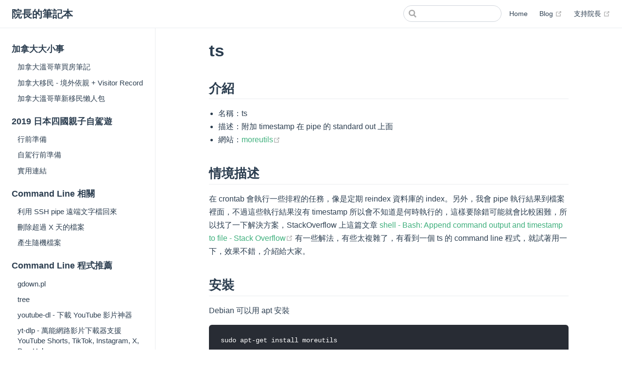

--- FILE ---
content_type: text/html; charset=utf-8
request_url: https://ianwu.tw/press/topic/command_line_program/ts.html
body_size: 5018
content:
<!DOCTYPE html>
<html lang="zh-Hant">
  <head>
    <meta charset="utf-8">
    <meta name="viewport" content="width=device-width,initial-scale=1">
    <title>ts | 院長的筆記本</title>
    <meta name="generator" content="VuePress 1.9.5">
    
    <meta name="description" content="院長的筆記本，各種難以歸類的筆記的集散中心，有旅遊相關、資訊相關、遊戲相關、⋯⋯等。">
    <meta property="article:modified_time" content="2021-11-26T08:02:26.000Z">
    <meta property="og:site_name" content="院長的筆記本">
    <meta property="og:title" content="ts">
    <meta property="og:type" content="website">
    <meta property="og:url" content="https://ianwu.tw/press/topic/command_line_program/ts.html">
    <meta name="twitter:title" content="ts">
    <meta name="twitter:url" content="https://ianwu.tw/press/topic/command_line_program/ts.html">
    <meta name="twitter:card" content="summary_large_image">
    <meta name="twitter:label1" content="Written by">
    <meta name="twitter:data1" content="Ian Wu">
    <meta name="twitter:creator" content="@onlinemad">
    <meta property="fb:app_id" content="1741603629419851">
    <meta name="author" content="Ian Wu">
    
    <link rel="preload" href="/press/topic/assets/css/0.styles.0f56403a.css" as="style"><link rel="preload" href="/press/topic/assets/js/app.84b2e475.js" as="script"><link rel="preload" href="/press/topic/assets/js/3.b681c546.js" as="script"><link rel="preload" href="/press/topic/assets/js/2.7c6cada9.js" as="script"><link rel="preload" href="/press/topic/assets/js/22.ef679bb7.js" as="script"><link rel="prefetch" href="/press/topic/assets/js/10.4a10e4d5.js"><link rel="prefetch" href="/press/topic/assets/js/11.1d236b33.js"><link rel="prefetch" href="/press/topic/assets/js/12.6976ad3d.js"><link rel="prefetch" href="/press/topic/assets/js/13.bcaffb7f.js"><link rel="prefetch" href="/press/topic/assets/js/14.f4f006ad.js"><link rel="prefetch" href="/press/topic/assets/js/15.52da3bd3.js"><link rel="prefetch" href="/press/topic/assets/js/16.20eeeb7d.js"><link rel="prefetch" href="/press/topic/assets/js/17.10c3736c.js"><link rel="prefetch" href="/press/topic/assets/js/18.a4f9046c.js"><link rel="prefetch" href="/press/topic/assets/js/19.c39bb7ac.js"><link rel="prefetch" href="/press/topic/assets/js/20.2ee9e9fd.js"><link rel="prefetch" href="/press/topic/assets/js/21.f5060422.js"><link rel="prefetch" href="/press/topic/assets/js/23.adee16a7.js"><link rel="prefetch" href="/press/topic/assets/js/24.1bfd4ecb.js"><link rel="prefetch" href="/press/topic/assets/js/25.1b7fe49b.js"><link rel="prefetch" href="/press/topic/assets/js/26.862bebca.js"><link rel="prefetch" href="/press/topic/assets/js/27.9d441fcd.js"><link rel="prefetch" href="/press/topic/assets/js/28.fc2d1f6e.js"><link rel="prefetch" href="/press/topic/assets/js/29.2ab7aa79.js"><link rel="prefetch" href="/press/topic/assets/js/30.a4cb8b53.js"><link rel="prefetch" href="/press/topic/assets/js/31.7717bb28.js"><link rel="prefetch" href="/press/topic/assets/js/32.6b807bce.js"><link rel="prefetch" href="/press/topic/assets/js/33.76478177.js"><link rel="prefetch" href="/press/topic/assets/js/34.8d9a79fa.js"><link rel="prefetch" href="/press/topic/assets/js/35.7b1c26bd.js"><link rel="prefetch" href="/press/topic/assets/js/36.abcda7be.js"><link rel="prefetch" href="/press/topic/assets/js/37.ce86bad9.js"><link rel="prefetch" href="/press/topic/assets/js/38.ccb0fca7.js"><link rel="prefetch" href="/press/topic/assets/js/39.729d193a.js"><link rel="prefetch" href="/press/topic/assets/js/4.228bb789.js"><link rel="prefetch" href="/press/topic/assets/js/40.74d610dc.js"><link rel="prefetch" href="/press/topic/assets/js/41.0d2af892.js"><link rel="prefetch" href="/press/topic/assets/js/42.29ca3224.js"><link rel="prefetch" href="/press/topic/assets/js/43.9a812025.js"><link rel="prefetch" href="/press/topic/assets/js/44.1b01b3a2.js"><link rel="prefetch" href="/press/topic/assets/js/45.b14a70f4.js"><link rel="prefetch" href="/press/topic/assets/js/46.d04f0457.js"><link rel="prefetch" href="/press/topic/assets/js/47.f5aa74e3.js"><link rel="prefetch" href="/press/topic/assets/js/48.66697d3e.js"><link rel="prefetch" href="/press/topic/assets/js/49.b4b5bc4b.js"><link rel="prefetch" href="/press/topic/assets/js/5.5352c4ea.js"><link rel="prefetch" href="/press/topic/assets/js/50.6e78735c.js"><link rel="prefetch" href="/press/topic/assets/js/51.ae320447.js"><link rel="prefetch" href="/press/topic/assets/js/52.3d47bad7.js"><link rel="prefetch" href="/press/topic/assets/js/53.16980af1.js"><link rel="prefetch" href="/press/topic/assets/js/6.052b715c.js"><link rel="prefetch" href="/press/topic/assets/js/7.30f7b090.js"><link rel="prefetch" href="/press/topic/assets/js/8.93346efe.js"><link rel="prefetch" href="/press/topic/assets/js/9.c08f9163.js">
    <link rel="stylesheet" href="/press/topic/assets/css/0.styles.0f56403a.css">
  </head>
  <body>
    <div id="app" data-server-rendered="true"><div class="theme-container"><header class="navbar"><div class="sidebar-button"><svg xmlns="http://www.w3.org/2000/svg" aria-hidden="true" role="img" viewBox="0 0 448 512" class="icon"><path fill="currentColor" d="M436 124H12c-6.627 0-12-5.373-12-12V80c0-6.627 5.373-12 12-12h424c6.627 0 12 5.373 12 12v32c0 6.627-5.373 12-12 12zm0 160H12c-6.627 0-12-5.373-12-12v-32c0-6.627 5.373-12 12-12h424c6.627 0 12 5.373 12 12v32c0 6.627-5.373 12-12 12zm0 160H12c-6.627 0-12-5.373-12-12v-32c0-6.627 5.373-12 12-12h424c6.627 0 12 5.373 12 12v32c0 6.627-5.373 12-12 12z"></path></svg></div> <a href="/press/topic/" class="home-link router-link-active"><!----> <span class="site-name">院長的筆記本</span></a> <div class="links"><div class="search-box"><input aria-label="Search" autocomplete="off" spellcheck="false" value=""> <!----></div> <nav class="nav-links can-hide"><div class="nav-item"><a href="/press/topic/" class="nav-link">
  Home
</a></div><div class="nav-item"><a href="https://ianwu.tw/" target="_blank" rel="noopener noreferrer" class="nav-link external">
  Blog
  <span><svg xmlns="http://www.w3.org/2000/svg" aria-hidden="true" focusable="false" x="0px" y="0px" viewBox="0 0 100 100" width="15" height="15" class="icon outbound"><path fill="currentColor" d="M18.8,85.1h56l0,0c2.2,0,4-1.8,4-4v-32h-8v28h-48v-48h28v-8h-32l0,0c-2.2,0-4,1.8-4,4v56C14.8,83.3,16.6,85.1,18.8,85.1z"></path> <polygon fill="currentColor" points="45.7,48.7 51.3,54.3 77.2,28.5 77.2,37.2 85.2,37.2 85.2,14.9 62.8,14.9 62.8,22.9 71.5,22.9"></polygon></svg> <span class="sr-only">(opens new window)</span></span></a></div><div class="nav-item"><a href="https://ianwu.tw/press/topic/other/support.html" target="_blank" rel="noopener noreferrer" class="nav-link external">
  支持院長
  <span><svg xmlns="http://www.w3.org/2000/svg" aria-hidden="true" focusable="false" x="0px" y="0px" viewBox="0 0 100 100" width="15" height="15" class="icon outbound"><path fill="currentColor" d="M18.8,85.1h56l0,0c2.2,0,4-1.8,4-4v-32h-8v28h-48v-48h28v-8h-32l0,0c-2.2,0-4,1.8-4,4v56C14.8,83.3,16.6,85.1,18.8,85.1z"></path> <polygon fill="currentColor" points="45.7,48.7 51.3,54.3 77.2,28.5 77.2,37.2 85.2,37.2 85.2,14.9 62.8,14.9 62.8,22.9 71.5,22.9"></polygon></svg> <span class="sr-only">(opens new window)</span></span></a></div> <!----></nav></div></header> <div class="sidebar-mask"></div> <aside class="sidebar"><nav class="nav-links"><div class="nav-item"><a href="/press/topic/" class="nav-link">
  Home
</a></div><div class="nav-item"><a href="https://ianwu.tw/" target="_blank" rel="noopener noreferrer" class="nav-link external">
  Blog
  <span><svg xmlns="http://www.w3.org/2000/svg" aria-hidden="true" focusable="false" x="0px" y="0px" viewBox="0 0 100 100" width="15" height="15" class="icon outbound"><path fill="currentColor" d="M18.8,85.1h56l0,0c2.2,0,4-1.8,4-4v-32h-8v28h-48v-48h28v-8h-32l0,0c-2.2,0-4,1.8-4,4v56C14.8,83.3,16.6,85.1,18.8,85.1z"></path> <polygon fill="currentColor" points="45.7,48.7 51.3,54.3 77.2,28.5 77.2,37.2 85.2,37.2 85.2,14.9 62.8,14.9 62.8,22.9 71.5,22.9"></polygon></svg> <span class="sr-only">(opens new window)</span></span></a></div><div class="nav-item"><a href="https://ianwu.tw/press/topic/other/support.html" target="_blank" rel="noopener noreferrer" class="nav-link external">
  支持院長
  <span><svg xmlns="http://www.w3.org/2000/svg" aria-hidden="true" focusable="false" x="0px" y="0px" viewBox="0 0 100 100" width="15" height="15" class="icon outbound"><path fill="currentColor" d="M18.8,85.1h56l0,0c2.2,0,4-1.8,4-4v-32h-8v28h-48v-48h28v-8h-32l0,0c-2.2,0-4,1.8-4,4v56C14.8,83.3,16.6,85.1,18.8,85.1z"></path> <polygon fill="currentColor" points="45.7,48.7 51.3,54.3 77.2,28.5 77.2,37.2 85.2,37.2 85.2,14.9 62.8,14.9 62.8,22.9 71.5,22.9"></polygon></svg> <span class="sr-only">(opens new window)</span></span></a></div> <!----></nav>  <ul class="sidebar-links"><li><section class="sidebar-group depth-0"><p class="sidebar-heading open"><span>加拿大大小事</span> <!----></p> <ul class="sidebar-links sidebar-group-items"><li><a href="/press/topic/canada/buy-a-house-in-canada.html" class="sidebar-link">加拿大溫哥華買房筆記</a></li><li><a href="/press/topic/canada/immigrate-to-canada.html" class="sidebar-link">加拿大移民 - 境外依親 + Visitor Record</a></li><li><a href="/press/topic/canada/newcomers-guide-to-metro-vancouver.html" class="sidebar-link">加拿大溫哥華新移民懶人包</a></li></ul></section></li><li><section class="sidebar-group depth-0"><a href="/press/topic/2019_JP_Shikoku/" class="sidebar-heading clickable"><span>2019 日本四國親子自駕遊</span> <!----></a> <ul class="sidebar-links sidebar-group-items"><li><a href="/press/topic/2019_JP_Shikoku/preparation.html" class="sidebar-link">行前準備</a></li><li><a href="/press/topic/2019_JP_Shikoku/driving_preparation.html" class="sidebar-link">自駕行前準備</a></li><li><a href="/press/topic/2019_JP_Shikoku/useful_links.html" class="sidebar-link">實用連結</a></li></ul></section></li><li><section class="sidebar-group depth-0"><p class="sidebar-heading"><span>Command Line 相關</span> <!----></p> <ul class="sidebar-links sidebar-group-items"><li><a href="/press/topic/command_line/pipe_text_file_from_remote_to_local.html" class="sidebar-link">利用 SSH pipe 遠端文字檔回來</a></li><li><a href="/press/topic/command_line/rm_file_older_then_x_day.html" class="sidebar-link">刪除超過 X 天的檔案</a></li><li><a href="/press/topic/command_line/randome_file.html" class="sidebar-link">產生隨機檔案</a></li></ul></section></li><li><section class="sidebar-group depth-0"><p class="sidebar-heading"><span>Command Line 程式推薦</span> <!----></p> <ul class="sidebar-links sidebar-group-items"><li><a href="/press/topic/command_line_program/gdown_pl.html" class="sidebar-link">gdown.pl</a></li><li><a href="/press/topic/command_line_program/tree.html" class="sidebar-link">tree</a></li><li><a href="/press/topic/command_line_program/youtube-dl.html" class="sidebar-link">youtube-dl - 下載 YouTube 影片神器</a></li><li><a href="/press/topic/command_line_program/yt-dlp.html" class="sidebar-link">yt-dlp - 萬能網路影片下載器支援 YouTube Shorts, TikTok, Instagram, X, PornHub</a></li></ul></section></li><li><section class="sidebar-group depth-0"><p class="sidebar-heading"><span>Game 遊戲相關</span> <!----></p> <ul class="sidebar-links sidebar-group-items"><li><a href="/press/topic/game/diablo_immortal.html" class="sidebar-link">暗黑破壞神 永生不朽 Diablo immortal</a></li><li><a href="/press/topic/game/ffbe.html" class="sidebar-link">Final Fantasy: Brave Exvius - FFBE</a></li><li><a href="/press/topic/game/sgzzlb.html" class="sidebar-link">三國志・戰略版</a></li><li><a href="/press/topic/game/torchlight_infinite.html" class="sidebar-link">火炬之光無限 Torchlight Infinite 攻略筆記</a></li><li><a href="/press/topic/game/torchlight_infinite_and_poe.html" class="sidebar-link">火炬之光無限與流亡黯道（POE）</a></li><li><a href="/press/topic/game/torchlight_infinite_cbt3_buff_summoner.html" class="sidebar-link">火炬之光無限 Torchlight Infinite CBT3 莫托光環魔靈召喚流</a></li></ul></section></li><li><section class="sidebar-group depth-0"><p class="sidebar-heading"><span>Linux 相關</span> <!----></p> <ul class="sidebar-links sidebar-group-items"><li><a href="/press/topic/linux/install-new-debian-server.html" class="sidebar-link">安裝一台新的 Debian 指南</a></li><li><a href="/press/topic/linux/nginx-note.html" class="sidebar-link">Nginx 筆記</a></li></ul></section></li><li><section class="sidebar-group depth-0"><p class="sidebar-heading"><span>Nuxt 相關</span> <!----></p> <ul class="sidebar-links sidebar-group-items"><li><a href="/press/topic/nuxt/stylus.html" class="sidebar-link">Nuxt 支援 Stylus</a></li></ul></section></li><li><section class="sidebar-group depth-0"><p class="sidebar-heading"><span>火炬之光無限 Torchlight Infinite</span> <!----></p> <ul class="sidebar-links sidebar-group-items"><li><a href="/press/topic/torchlight_infinite/guide.html" class="sidebar-link">火炬之光無限 Torchlight Infinite 攻略筆記</a></li><li><a href="/press/topic/torchlight_infinite/store.html" class="sidebar-link">火炬之光無限 Torchlight Infinite 商城介紹</a></li><li><a href="/press/topic/torchlight_infinite/pact.html" class="sidebar-link">火炬之光無限 Torchlight Infinite 契約系統</a></li><li><a href="/press/topic/torchlight_infinite/s001.html" class="sidebar-link">火炬之光無限 Torchlight Infinite S01 黑潮來襲 賽季日記</a></li><li><a href="/press/topic/torchlight_infinite/cbt3_review.html" class="sidebar-link">火炬之光無限 Torchlight Infinite CBT3 封閉測試心得</a></li><li><a href="/press/topic/torchlight_infinite/cbt3_buff_summoner.html" class="sidebar-link">火炬之光無限 Torchlight Infinite CBT3 莫托光環魔靈召喚流</a></li><li><a href="/press/topic/torchlight_infinite/vs_poe.html" class="sidebar-link">火炬之光無限與流亡黯道（POE）</a></li></ul></section></li><li><section class="sidebar-group depth-0"><p class="sidebar-heading"><span>其他</span> <!----></p> <ul class="sidebar-links sidebar-group-items"><li><a href="/press/topic/mac/must-have-app.html" class="sidebar-link">macOS 11.00 Big Sur 必裝 App</a></li><li><a href="/press/topic/other/clonezilla-big-hdd-to-small-sdd.html" class="sidebar-link">Clonezilla 再生龍從大 HDD 轉移 Windows 10 到小 SSD</a></li><li><a href="/press/topic/other/digi-immigration.html" class="sidebar-link">數位移民</a></li><li><a href="/press/topic/other/donation.html" class="sidebar-link">捐款紀錄</a></li><li><a href="/press/topic/other/learning-taiwanese.html" class="sidebar-link">台灣話、台語學習資源</a></li><li><a href="/press/topic/other/open-and-free-fonts.html" class="sidebar-link">5 款開源及免費正體中文字型下載</a></li><li><a href="/press/topic/other/solana-development-tips.html" class="sidebar-link">Solana 區塊鏈程式開發 Tips</a></li><li><a href="/press/topic/other/subscription.html" class="sidebar-link">訂閱紀錄</a></li><li><a href="/press/topic/other/support.html" class="sidebar-link">行動支持院長</a></li><li><a href="/press/topic/solana/solana-staking-tips.html" class="sidebar-link">Solana 區塊鏈程式開發 - 用 web3.js SDK 質押 SOL</a></li></ul></section></li></ul> </aside> <main class="page"> <div class="theme-default-content content__default"><h1 id="ts" tabindex="-1"><a href="#ts" class="header-anchor">#</a> ts</h1> <h2 id="介紹" tabindex="-1"><a href="#介紹" class="header-anchor">#</a> 介紹</h2> <ul><li>名稱：ts</li> <li>描述：附加 timestamp 在 pipe 的 standard out 上面</li> <li>網站：<a href="https://joeyh.name/code/moreutils/" target="_blank" rel="noopener noreferrer">moreutils<span><svg xmlns="http://www.w3.org/2000/svg" aria-hidden="true" focusable="false" x="0px" y="0px" viewBox="0 0 100 100" width="15" height="15" class="icon outbound"><path fill="currentColor" d="M18.8,85.1h56l0,0c2.2,0,4-1.8,4-4v-32h-8v28h-48v-48h28v-8h-32l0,0c-2.2,0-4,1.8-4,4v56C14.8,83.3,16.6,85.1,18.8,85.1z"></path> <polygon fill="currentColor" points="45.7,48.7 51.3,54.3 77.2,28.5 77.2,37.2 85.2,37.2 85.2,14.9 62.8,14.9 62.8,22.9 71.5,22.9"></polygon></svg> <span class="sr-only">(opens new window)</span></span></a></li></ul> <h2 id="情境描述" tabindex="-1"><a href="#情境描述" class="header-anchor">#</a> 情境描述</h2> <p>在 crontab 會執行一些排程的任務，像是定期 reindex 資料庫的 index。另外，我會 pipe 執行結果到檔案裡面，不過這些執行結果沒有 timestamp 所以會不知道是何時執行的，這樣要除錯可能就會比較困難，所以找了一下解決方案，StackOverflow 上這篇文章 <a href="https://stackoverflow.com/questions/10838963/bash-append-command-output-and-timestamp-to-file" target="_blank" rel="noopener noreferrer">shell - Bash: Append command output and timestamp to file - Stack Overflow<span><svg xmlns="http://www.w3.org/2000/svg" aria-hidden="true" focusable="false" x="0px" y="0px" viewBox="0 0 100 100" width="15" height="15" class="icon outbound"><path fill="currentColor" d="M18.8,85.1h56l0,0c2.2,0,4-1.8,4-4v-32h-8v28h-48v-48h28v-8h-32l0,0c-2.2,0-4,1.8-4,4v56C14.8,83.3,16.6,85.1,18.8,85.1z"></path> <polygon fill="currentColor" points="45.7,48.7 51.3,54.3 77.2,28.5 77.2,37.2 85.2,37.2 85.2,14.9 62.8,14.9 62.8,22.9 71.5,22.9"></polygon></svg> <span class="sr-only">(opens new window)</span></span></a> 有一些解法，有些太複雜了，有看到一個 ts 的 command line 程式，就試著用一下，效果不錯，介紹給大家。</p> <h2 id="安裝" tabindex="-1"><a href="#安裝" class="header-anchor">#</a> 安裝</h2> <p>Debian 可以用 apt 安裝</p> <div class="language- extra-class"><pre class="language-text"><code>sudo apt-get install moreutils
</code></pre></div><h2 id="基本使用" tabindex="-1"><a href="#基本使用" class="header-anchor">#</a> 基本使用</h2> <p>使用方式很簡單，只要 pipe 到 ts 在 output 的開頭就會加上 timestamp 了</p> <div class="language- extra-class"><pre class="language-text"><code>root:~ % psql -c 'REINDEX INDEX foo;'
REINDEX

root:~ % psql -c 'REINDEX INDEX foo;' | ts
 3月 12 11:24:09 REINDEX
</code></pre></div><p><strong>參考資料</strong></p> <ul><li><a href="https://stackoverflow.com/questions/10838963/bash-append-command-output-and-timestamp-to-file" target="_blank" rel="noopener noreferrer">shell - Bash: Append command output and timestamp to file - Stack Overflow<span><svg xmlns="http://www.w3.org/2000/svg" aria-hidden="true" focusable="false" x="0px" y="0px" viewBox="0 0 100 100" width="15" height="15" class="icon outbound"><path fill="currentColor" d="M18.8,85.1h56l0,0c2.2,0,4-1.8,4-4v-32h-8v28h-48v-48h28v-8h-32l0,0c-2.2,0-4,1.8-4,4v56C14.8,83.3,16.6,85.1,18.8,85.1z"></path> <polygon fill="currentColor" points="45.7,48.7 51.3,54.3 77.2,28.5 77.2,37.2 85.2,37.2 85.2,14.9 62.8,14.9 62.8,22.9 71.5,22.9"></polygon></svg> <span class="sr-only">(opens new window)</span></span></a></li></ul></div> <footer class="page-edit"><!----> <div class="last-updated"><span class="prefix">Last Updated:</span> <span class="time">2021-11-26 16:02:26</span></div></footer> <!----> <div class="lt-content" data-v-37a0e1da><div class="lt-title" data-v-37a0e1da>行動支持院長</div> <div style="padding: 0 1.5rem;" data-v-37a0e1da><a href="https://payment.ecpay.com.tw/Broadcaster/Donate/C37D878B2068576916ACB86F07ACCD33" rel="sponsored nofollow" target="_blank" data-v-37a0e1da><img src="https://img.ianwu.tw/press/donate.webp" data-v-37a0e1da></a></div> <div style="max-width: 300px;text-align:center;margin: 0rem auto 1rem 2rem;" data-v-37a0e1da><a href="https://ianwu.tw/press/topic/other/support.html" rel="sponsored nofollow" target="_blank" data-v-37a0e1da>
      更多方式支持院長持續創作
    </a></div></div><div class="like-content" data-v-6c358576><div class="like-title" data-v-6c358576>LikeCoin</div> <div class="like-iframe-warp" data-v-6c358576><iframe scrolling="no" frameborder="0" src="" style="height: 212px; width: 450px;" data-v-6c358576></iframe></div></div><div class="lt-content" data-v-bc1820c8><div class="lt-title" data-v-bc1820c8>贊助商連結</div> <div style="padding: 0 1.5rem;" data-v-bc1820c8><ul class="lt-list" data-v-bc1820c8></ul></div></div><div class="adsense-content" data-v-c3270a50><div class="adsense-title" data-v-c3270a50>贊助商連結</div> <div style="padding: 0 1.5rem;" data-v-c3270a50><div class="adswrapper" data-v-c3270a50><div style="display:none;"></div> <ins data-ad-client="ca-pub-4720339853412058" data-ad-slot="4646606307" data-ad-test="" data-ad-format="fluid" class="adsbygoogle" style="display:block;"></ins> <!----> <div style="display:none;"> (adsbygoogle = window.adsbygoogle || []).push({}); </div></div></div></div></main></div><div class="global-ui"></div></div>
    <script src="/press/topic/assets/js/app.84b2e475.js" defer></script><script src="/press/topic/assets/js/3.b681c546.js" defer></script><script src="/press/topic/assets/js/2.7c6cada9.js" defer></script><script src="/press/topic/assets/js/22.ef679bb7.js" defer></script>
  </body>
</html>


--- FILE ---
content_type: text/html; charset=utf-8
request_url: https://www.google.com/recaptcha/api2/aframe
body_size: 268
content:
<!DOCTYPE HTML><html><head><meta http-equiv="content-type" content="text/html; charset=UTF-8"></head><body><script nonce="gjGQRn301DnnmY1wF1-Izg">/** Anti-fraud and anti-abuse applications only. See google.com/recaptcha */ try{var clients={'sodar':'https://pagead2.googlesyndication.com/pagead/sodar?'};window.addEventListener("message",function(a){try{if(a.source===window.parent){var b=JSON.parse(a.data);var c=clients[b['id']];if(c){var d=document.createElement('img');d.src=c+b['params']+'&rc='+(localStorage.getItem("rc::a")?sessionStorage.getItem("rc::b"):"");window.document.body.appendChild(d);sessionStorage.setItem("rc::e",parseInt(sessionStorage.getItem("rc::e")||0)+1);localStorage.setItem("rc::h",'1769262598223');}}}catch(b){}});window.parent.postMessage("_grecaptcha_ready", "*");}catch(b){}</script></body></html>

--- FILE ---
content_type: application/javascript; charset=utf-8
request_url: https://ianwu.tw/press/topic/assets/js/app.84b2e475.js
body_size: 87870
content:
(window.webpackJsonp=window.webpackJsonp||[]).push([[0],[]]);!function(t){function e(e){for(var r,a,c=e[0],s=e[1],u=e[2],p=0,f=[];p<c.length;p++)a=c[p],Object.prototype.hasOwnProperty.call(o,a)&&o[a]&&f.push(o[a][0]),o[a]=0;for(r in s)Object.prototype.hasOwnProperty.call(s,r)&&(t[r]=s[r]);for(l&&l(e);f.length;)f.shift()();return i.push.apply(i,u||[]),n()}function n(){for(var t,e=0;e<i.length;e++){for(var n=i[e],r=!0,c=1;c<n.length;c++){var s=n[c];0!==o[s]&&(r=!1)}r&&(i.splice(e--,1),t=a(a.s=n[0]))}return t}var r={},o={1:0},i=[];function a(e){if(r[e])return r[e].exports;var n=r[e]={i:e,l:!1,exports:{}};return t[e].call(n.exports,n,n.exports,a),n.l=!0,n.exports}a.e=function(t){var e=[],n=o[t];if(0!==n)if(n)e.push(n[2]);else{var r=new Promise((function(e,r){n=o[t]=[e,r]}));e.push(n[2]=r);var i,c=document.createElement("script");c.charset="utf-8",c.timeout=120,a.nc&&c.setAttribute("nonce",a.nc),c.src=function(t){return a.p+"assets/js/"+({}[t]||t)+"."+{2:"7c6cada9",3:"b681c546",4:"228bb789",5:"5352c4ea",6:"052b715c",7:"30f7b090",8:"93346efe",9:"c08f9163",10:"4a10e4d5",11:"1d236b33",12:"6976ad3d",13:"bcaffb7f",14:"f4f006ad",15:"52da3bd3",16:"20eeeb7d",17:"10c3736c",18:"a4f9046c",19:"c39bb7ac",20:"2ee9e9fd",21:"f5060422",22:"ef679bb7",23:"adee16a7",24:"1bfd4ecb",25:"1b7fe49b",26:"862bebca",27:"9d441fcd",28:"fc2d1f6e",29:"2ab7aa79",30:"a4cb8b53",31:"7717bb28",32:"6b807bce",33:"76478177",34:"8d9a79fa",35:"7b1c26bd",36:"abcda7be",37:"ce86bad9",38:"ccb0fca7",39:"729d193a",40:"74d610dc",41:"0d2af892",42:"29ca3224",43:"9a812025",44:"1b01b3a2",45:"b14a70f4",46:"d04f0457",47:"f5aa74e3",48:"66697d3e",49:"b4b5bc4b",50:"6e78735c",51:"ae320447",52:"3d47bad7",53:"16980af1"}[t]+".js"}(t);var s=new Error;i=function(e){c.onerror=c.onload=null,clearTimeout(u);var n=o[t];if(0!==n){if(n){var r=e&&("load"===e.type?"missing":e.type),i=e&&e.target&&e.target.src;s.message="Loading chunk "+t+" failed.\n("+r+": "+i+")",s.name="ChunkLoadError",s.type=r,s.request=i,n[1](s)}o[t]=void 0}};var u=setTimeout((function(){i({type:"timeout",target:c})}),12e4);c.onerror=c.onload=i,document.head.appendChild(c)}return Promise.all(e)},a.m=t,a.c=r,a.d=function(t,e,n){a.o(t,e)||Object.defineProperty(t,e,{enumerable:!0,get:n})},a.r=function(t){"undefined"!=typeof Symbol&&Symbol.toStringTag&&Object.defineProperty(t,Symbol.toStringTag,{value:"Module"}),Object.defineProperty(t,"__esModule",{value:!0})},a.t=function(t,e){if(1&e&&(t=a(t)),8&e)return t;if(4&e&&"object"==typeof t&&t&&t.__esModule)return t;var n=Object.create(null);if(a.r(n),Object.defineProperty(n,"default",{enumerable:!0,value:t}),2&e&&"string"!=typeof t)for(var r in t)a.d(n,r,function(e){return t[e]}.bind(null,r));return n},a.n=function(t){var e=t&&t.__esModule?function(){return t.default}:function(){return t};return a.d(e,"a",e),e},a.o=function(t,e){return Object.prototype.hasOwnProperty.call(t,e)},a.p="/press/topic/",a.oe=function(t){throw console.error(t),t};var c=window.webpackJsonp=window.webpackJsonp||[],s=c.push.bind(c);c.push=e,c=c.slice();for(var u=0;u<c.length;u++)e(c[u]);var l=s;i.push([202,0]),n()}([function(t,e){var n=function(t){return t&&t.Math==Math&&t};t.exports=n("object"==typeof globalThis&&globalThis)||n("object"==typeof window&&window)||n("object"==typeof self&&self)||n("object"==typeof global&&global)||function(){return this}()||Function("return this")()},function(t,e,n){var r=n(0),o=n(33).f,i=n(27),a=n(13),c=n(87),s=n(131),u=n(119);t.exports=function(t,e){var n,l,p,f,d,h=t.target,m=t.global,v=t.stat;if(n=m?r:v?r[h]||c(h,{}):(r[h]||{}).prototype)for(l in e){if(f=e[l],p=t.noTargetGet?(d=o(n,l))&&d.value:n[l],!u(m?l:h+(v?".":"#")+l,t.forced)&&void 0!==p){if(typeof f==typeof p)continue;s(f,p)}(t.sham||p&&p.sham)&&i(f,"sham",!0),a(n,l,f,t)}}},function(t,e){var n=Function.prototype,r=n.bind,o=n.call,i=r&&r.bind(o);t.exports=r?function(t){return t&&i(o,t)}:function(t){return t&&function(){return o.apply(t,arguments)}}},function(t,e){t.exports=function(t){try{return!!t()}catch(t){return!0}}},function(t,e,n){var r=n(0),o=n(60),i=n(11),a=n(61),c=n(88),s=n(126),u=o("wks"),l=r.Symbol,p=l&&l.for,f=s?l:l&&l.withoutSetter||a;t.exports=function(t){if(!i(u,t)||!c&&"string"!=typeof u[t]){var e="Symbol."+t;c&&i(l,t)?u[t]=l[t]:u[t]=s&&p?p(e):f(e)}return u[t]}},function(t,e){t.exports=function(t){return"function"==typeof t}},function(t,e,n){var r=n(97),o=n(13),i=n(223);r||o(Object.prototype,"toString",i,{unsafe:!0})},function(t,e,n){var r=n(0),o=n(8),i=r.String,a=r.TypeError;t.exports=function(t){if(o(t))return t;throw a(i(t)+" is not an object")}},function(t,e,n){var r=n(5);t.exports=function(t){return"object"==typeof t?null!==t:r(t)}},function(t,e){var n=Function.prototype.call;t.exports=n.bind?n.bind(n):function(){return n.apply(n,arguments)}},function(t,e,n){var r=n(3);t.exports=!r((function(){return 7!=Object.defineProperty({},1,{get:function(){return 7}})[1]}))},function(t,e,n){var r=n(2),o=n(14),i=r({}.hasOwnProperty);t.exports=Object.hasOwn||function(t,e){return i(o(t),e)}},function(t,e,n){var r=n(0),o=n(10),i=n(127),a=n(7),c=n(63),s=r.TypeError,u=Object.defineProperty;e.f=o?u:function(t,e,n){if(a(t),e=c(e),a(n),i)try{return u(t,e,n)}catch(t){}if("get"in n||"set"in n)throw s("Accessors not supported");return"value"in n&&(t[e]=n.value),t}},function(t,e,n){var r=n(0),o=n(5),i=n(11),a=n(27),c=n(87),s=n(67),u=n(31),l=n(57).CONFIGURABLE,p=u.get,f=u.enforce,d=String(String).split("String");(t.exports=function(t,e,n,s){var u,p=!!s&&!!s.unsafe,h=!!s&&!!s.enumerable,m=!!s&&!!s.noTargetGet,v=s&&void 0!==s.name?s.name:e;o(n)&&("Symbol("===String(v).slice(0,7)&&(v="["+String(v).replace(/^Symbol\(([^)]*)\)/,"$1")+"]"),(!i(n,"name")||l&&n.name!==v)&&a(n,"name",v),(u=f(n)).source||(u.source=d.join("string"==typeof v?v:""))),t!==r?(p?!m&&t[e]&&(h=!0):delete t[e],h?t[e]=n:a(t,e,n)):h?t[e]=n:c(e,n)})(Function.prototype,"toString",(function(){return o(this)&&p(this).source||s(this)}))},function(t,e,n){var r=n(0),o=n(26),i=r.Object;t.exports=function(t){return i(o(t))}},function(t,e,n){var r=n(0),o=n(5),i=function(t){return o(t)?t:void 0};t.exports=function(t,e){return arguments.length<2?i(r[t]):r[t]&&r[t][e]}},function(t,e,n){var r=n(0),o=n(68),i=r.String;t.exports=function(t){if("Symbol"===o(t))throw TypeError("Cannot convert a Symbol value to a string");return i(t)}},function(t,e,n){var r=n(40),o=n(26);t.exports=function(t){return r(o(t))}},function(t,e){var n=Array.isArray;t.exports=n},function(t,e,n){"use strict";var r=n(146).charAt,o=n(16),i=n(31),a=n(130),c=i.set,s=i.getterFor("String Iterator");a(String,"String",(function(t){c(this,{type:"String Iterator",string:o(t),index:0})}),(function(){var t,e=s(this),n=e.string,o=e.index;return o>=n.length?{value:void 0,done:!0}:(t=r(n,o),e.index+=t.length,{value:t,done:!1})}))},function(t,e,n){var r=n(159),o="object"==typeof self&&self&&self.Object===Object&&self,i=r||o||Function("return this")();t.exports=i},function(t,e,n){var r=n(2),o=r({}.toString),i=r("".slice);t.exports=function(t){return i(o(t),8,-1)}},function(t,e){t.exports=!1},function(t,e,n){var r=n(83);t.exports=function(t){return r(t.length)}},function(t,e,n){var r=n(0),o=n(147),i=n(148),a=n(125),c=n(27),s=n(4),u=s("iterator"),l=s("toStringTag"),p=a.values,f=function(t,e){if(t){if(t[u]!==p)try{c(t,u,p)}catch(e){t[u]=p}if(t[l]||c(t,l,e),o[e])for(var n in a)if(t[n]!==a[n])try{c(t,n,a[n])}catch(e){t[n]=a[n]}}};for(var d in o)f(r[d]&&r[d].prototype,d);f(i,"DOMTokenList")},function(t,e,n){"use strict";var r=n(1),o=n(85);r({target:"RegExp",proto:!0,forced:/./.exec!==o},{exec:o})},function(t,e,n){var r=n(0).TypeError;t.exports=function(t){if(null==t)throw r("Can't call method on "+t);return t}},function(t,e,n){var r=n(10),o=n(12),i=n(45);t.exports=r?function(t,e,n){return o.f(t,e,i(1,n))}:function(t,e,n){return t[e]=n,t}},function(t,e,n){var r,o=n(7),i=n(203),a=n(92),c=n(43),s=n(129),u=n(62),l=n(66),p=l("IE_PROTO"),f=function(){},d=function(t){return"<script>"+t+"<\/script>"},h=function(t){t.write(d("")),t.close();var e=t.parentWindow.Object;return t=null,e},m=function(){try{r=new ActiveXObject("htmlfile")}catch(t){}var t,e;m="undefined"!=typeof document?document.domain&&r?h(r):((e=u("iframe")).style.display="none",s.appendChild(e),e.src=String("javascript:"),(t=e.contentWindow.document).open(),t.write(d("document.F=Object")),t.close(),t.F):h(r);for(var n=a.length;n--;)delete m.prototype[a[n]];return m()};c[p]=!0,t.exports=Object.create||function(t,e){var n;return null!==t?(f.prototype=o(t),n=new f,f.prototype=null,n[p]=t):n=m(),void 0===e?n:i(n,e)}},function(t,e,n){var r=n(0),o=n(5),i=n(64),a=r.TypeError;t.exports=function(t){if(o(t))return t;throw a(i(t)+" is not a function")}},function(t,e,n){var r=n(256),o=n(259);t.exports=function(t,e){var n=o(t,e);return r(n)?n:void 0}},function(t,e,n){var r,o,i,a=n(206),c=n(0),s=n(2),u=n(8),l=n(27),p=n(11),f=n(86),d=n(66),h=n(43),m=c.TypeError,v=c.WeakMap;if(a||f.state){var g=f.state||(f.state=new v),y=s(g.get),b=s(g.has),_=s(g.set);r=function(t,e){if(b(g,t))throw new m("Object already initialized");return e.facade=t,_(g,t,e),e},o=function(t){return y(g,t)||{}},i=function(t){return b(g,t)}}else{var w=d("state");h[w]=!0,r=function(t,e){if(p(t,w))throw new m("Object already initialized");return e.facade=t,l(t,w,e),e},o=function(t){return p(t,w)?t[w]:{}},i=function(t){return p(t,w)}}t.exports={set:r,get:o,has:i,enforce:function(t){return i(t)?o(t):r(t,{})},getterFor:function(t){return function(e){var n;if(!u(e)||(n=o(e)).type!==t)throw m("Incompatible receiver, "+t+" required");return n}}}},function(t,e,n){var r=n(2);t.exports=r({}.isPrototypeOf)},function(t,e,n){var r=n(10),o=n(9),i=n(93),a=n(45),c=n(17),s=n(63),u=n(11),l=n(127),p=Object.getOwnPropertyDescriptor;e.f=r?p:function(t,e){if(t=c(t),e=s(e),l)try{return p(t,e)}catch(t){}if(u(t,e))return a(!o(i.f,t,e),t[e])}},function(t,e){var n=Function.prototype,r=n.apply,o=n.bind,i=n.call;t.exports="object"==typeof Reflect&&Reflect.apply||(o?i.bind(r):function(){return i.apply(r,arguments)})},function(t,e){t.exports=function(t){return null!=t&&"object"==typeof t}},function(t,e,n){"use strict";var r=n(1),o=n(38).filter;r({target:"Array",proto:!0,forced:!n(71)("filter")},{filter:function(t){return o(this,t,arguments.length>1?arguments[1]:void 0)}})},function(t,e,n){var r=n(29);t.exports=function(t,e){var n=t[e];return null==n?void 0:r(n)}},function(t,e,n){var r=n(47),o=n(2),i=n(40),a=n(14),c=n(23),s=n(149),u=o([].push),l=function(t){var e=1==t,n=2==t,o=3==t,l=4==t,p=6==t,f=7==t,d=5==t||p;return function(h,m,v,g){for(var y,b,_=a(h),w=i(_),x=r(m,v),S=c(w),O=0,k=g||s,E=e?k(h,S):n||f?k(h,0):void 0;S>O;O++)if((d||O in w)&&(b=x(y=w[O],O,_),t))if(e)E[O]=b;else if(b)switch(t){case 3:return!0;case 5:return y;case 6:return O;case 2:u(E,y)}else switch(t){case 4:return!1;case 7:u(E,y)}return p?-1:o||l?l:E}};t.exports={forEach:l(0),map:l(1),filter:l(2),some:l(3),every:l(4),find:l(5),findIndex:l(6),filterReject:l(7)}},function(t,e,n){var r=n(52),o=n(241),i=n(242),a=r?r.toStringTag:void 0;t.exports=function(t){return null==t?void 0===t?"[object Undefined]":"[object Null]":a&&a in Object(t)?o(t):i(t)}},function(t,e,n){var r=n(0),o=n(2),i=n(3),a=n(21),c=r.Object,s=o("".split);t.exports=i((function(){return!c("z").propertyIsEnumerable(0)}))?function(t){return"String"==a(t)?s(t,""):c(t)}:c},function(t,e,n){var r,o,i=n(0),a=n(42),c=i.process,s=i.Deno,u=c&&c.versions||s&&s.version,l=u&&u.v8;l&&(o=(r=l.split("."))[0]>0&&r[0]<4?1:+(r[0]+r[1])),!o&&a&&(!(r=a.match(/Edge\/(\d+)/))||r[1]>=74)&&(r=a.match(/Chrome\/(\d+)/))&&(o=+r[1]),t.exports=o},function(t,e,n){var r=n(15);t.exports=r("navigator","userAgent")||""},function(t,e){t.exports={}},function(t,e){t.exports={}},function(t,e){t.exports=function(t,e){return{enumerable:!(1&t),configurable:!(2&t),writable:!(4&t),value:e}}},function(t,e,n){var r=n(12).f,o=n(11),i=n(4)("toStringTag");t.exports=function(t,e,n){t&&!n&&(t=t.prototype),t&&!o(t,i)&&r(t,i,{configurable:!0,value:e})}},function(t,e,n){var r=n(2),o=n(29),i=r(r.bind);t.exports=function(t,e){return o(t),void 0===e?t:i?i(t,e):function(){return t.apply(e,arguments)}}},function(t,e,n){var r=n(2);t.exports=r([].slice)},function(t,e,n){var r=n(21);t.exports=Array.isArray||function(t){return"Array"==r(t)}},function(t,e,n){"use strict";var r=n(63),o=n(12),i=n(45);t.exports=function(t,e,n){var a=r(e);a in t?o.f(t,a,i(0,n)):t[a]=n}},function(t,e,n){"use strict";var r=n(3);t.exports=function(t,e){var n=[][t];return!!n&&r((function(){n.call(null,e||function(){throw 1},1)}))}},function(t,e,n){var r=n(20).Symbol;t.exports=r},function(t,e,n){"use strict";n.d(e,"a",(function(){return i}));n(114);var r=n(54);n(72),n(73),n(6),n(98),n(19),n(24),n(156);var o=n(79);function i(t){return function(t){if(Array.isArray(t))return Object(r.a)(t)}(t)||function(t){if("undefined"!=typeof Symbol&&null!=t[Symbol.iterator]||null!=t["@@iterator"])return Array.from(t)}(t)||Object(o.a)(t)||function(){throw new TypeError("Invalid attempt to spread non-iterable instance.\nIn order to be iterable, non-array objects must have a [Symbol.iterator]() method.")}()}},function(t,e,n){"use strict";function r(t,e){(null==e||e>t.length)&&(e=t.length);for(var n=0,r=new Array(e);n<e;n++)r[n]=t[n];return r}n.d(e,"a",(function(){return r}))},function(t,e,n){"use strict";function r(t,e,n,r,o,i,a,c){var s,u="function"==typeof t?t.options:t;if(e&&(u.render=e,u.staticRenderFns=n,u._compiled=!0),r&&(u.functional=!0),i&&(u._scopeId="data-v-"+i),a?(s=function(t){(t=t||this.$vnode&&this.$vnode.ssrContext||this.parent&&this.parent.$vnode&&this.parent.$vnode.ssrContext)||"undefined"==typeof __VUE_SSR_CONTEXT__||(t=__VUE_SSR_CONTEXT__),o&&o.call(this,t),t&&t._registeredComponents&&t._registeredComponents.add(a)},u._ssrRegister=s):o&&(s=c?function(){o.call(this,(u.functional?this.parent:this).$root.$options.shadowRoot)}:o),s)if(u.functional){u._injectStyles=s;var l=u.render;u.render=function(t,e){return s.call(e),l(t,e)}}else{var p=u.beforeCreate;u.beforeCreate=p?[].concat(p,s):[s]}return{exports:t,options:u}}n.d(e,"a",(function(){return r}))},function(t,e){var n=Math.ceil,r=Math.floor;t.exports=function(t){var e=+t;return e!=e||0===e?0:(e>0?r:n)(e)}},function(t,e,n){var r=n(10),o=n(11),i=Function.prototype,a=r&&Object.getOwnPropertyDescriptor,c=o(i,"name"),s=c&&"something"===function(){}.name,u=c&&(!r||r&&a(i,"name").configurable);t.exports={EXISTS:c,PROPER:s,CONFIGURABLE:u}},function(t,e,n){var r=n(128),o=n(92).concat("length","prototype");e.f=Object.getOwnPropertyNames||function(t){return r(t,o)}},function(t,e,n){"use strict";var r=n(1),o=n(0),i=n(49),a=n(69),c=n(8),s=n(91),u=n(23),l=n(17),p=n(50),f=n(4),d=n(71),h=n(48),m=d("slice"),v=f("species"),g=o.Array,y=Math.max;r({target:"Array",proto:!0,forced:!m},{slice:function(t,e){var n,r,o,f=l(this),d=u(f),m=s(t,d),b=s(void 0===e?d:e,d);if(i(f)&&(n=f.constructor,(a(n)&&(n===g||i(n.prototype))||c(n)&&null===(n=n[v]))&&(n=void 0),n===g||void 0===n))return h(f,m,b);for(r=new(void 0===n?g:n)(y(b-m,0)),o=0;m<b;m++,o++)m in f&&p(r,o,f[m]);return r.length=o,r}})},function(t,e,n){var r=n(22),o=n(86);(t.exports=function(t,e){return o[t]||(o[t]=void 0!==e?e:{})})("versions",[]).push({version:"3.20.1",mode:r?"pure":"global",copyright:"© 2021 Denis Pushkarev (zloirock.ru)"})},function(t,e,n){var r=n(2),o=0,i=Math.random(),a=r(1..toString);t.exports=function(t){return"Symbol("+(void 0===t?"":t)+")_"+a(++o+i,36)}},function(t,e,n){var r=n(0),o=n(8),i=r.document,a=o(i)&&o(i.createElement);t.exports=function(t){return a?i.createElement(t):{}}},function(t,e,n){var r=n(204),o=n(89);t.exports=function(t){var e=r(t,"string");return o(e)?e:e+""}},function(t,e,n){var r=n(0).String;t.exports=function(t){try{return r(t)}catch(t){return"Object"}}},function(t,e,n){var r=n(128),o=n(92);t.exports=Object.keys||function(t){return r(t,o)}},function(t,e,n){var r=n(60),o=n(61),i=r("keys");t.exports=function(t){return i[t]||(i[t]=o(t))}},function(t,e,n){var r=n(2),o=n(5),i=n(86),a=r(Function.toString);o(i.inspectSource)||(i.inspectSource=function(t){return a(t)}),t.exports=i.inspectSource},function(t,e,n){var r=n(0),o=n(97),i=n(5),a=n(21),c=n(4)("toStringTag"),s=r.Object,u="Arguments"==a(function(){return arguments}());t.exports=o?a:function(t){var e,n,r;return void 0===t?"Undefined":null===t?"Null":"string"==typeof(n=function(t,e){try{return t[e]}catch(t){}}(e=s(t),c))?n:u?a(e):"Object"==(r=a(e))&&i(e.callee)?"Arguments":r}},function(t,e,n){var r=n(2),o=n(3),i=n(5),a=n(68),c=n(15),s=n(67),u=function(){},l=[],p=c("Reflect","construct"),f=/^\s*(?:class|function)\b/,d=r(f.exec),h=!f.exec(u),m=function(t){if(!i(t))return!1;try{return p(u,l,t),!0}catch(t){return!1}},v=function(t){if(!i(t))return!1;switch(a(t)){case"AsyncFunction":case"GeneratorFunction":case"AsyncGeneratorFunction":return!1}try{return h||!!d(f,s(t))}catch(t){return!0}};v.sham=!0,t.exports=!p||o((function(){var t;return m(m.call)||!m(Object)||!m((function(){t=!0}))||t}))?v:m},function(t,e,n){var r=n(21),o=n(0);t.exports="process"==r(o.process)},function(t,e,n){var r=n(3),o=n(4),i=n(41),a=o("species");t.exports=function(t){return i>=51||!r((function(){var e=[];return(e.constructor={})[a]=function(){return{foo:1}},1!==e[t](Boolean).foo}))}},function(t,e,n){"use strict";var r=n(1),o=n(0),i=n(15),a=n(34),c=n(9),s=n(2),u=n(22),l=n(10),p=n(88),f=n(3),d=n(11),h=n(49),m=n(5),v=n(8),g=n(32),y=n(89),b=n(7),_=n(14),w=n(17),x=n(63),S=n(16),O=n(45),k=n(28),E=n(65),j=n(58),T=n(153),A=n(94),P=n(33),C=n(12),$=n(93),I=n(48),L=n(13),R=n(60),z=n(66),U=n(43),N=n(61),M=n(4),F=n(154),D=n(155),W=n(46),B=n(31),H=n(38).forEach,V=z("hidden"),q=M("toPrimitive"),Z=B.set,G=B.getterFor("Symbol"),J=Object.prototype,K=o.Symbol,X=K&&K.prototype,Y=o.TypeError,Q=o.QObject,tt=i("JSON","stringify"),et=P.f,nt=C.f,rt=T.f,ot=$.f,it=s([].push),at=R("symbols"),ct=R("op-symbols"),st=R("string-to-symbol-registry"),ut=R("symbol-to-string-registry"),lt=R("wks"),pt=!Q||!Q.prototype||!Q.prototype.findChild,ft=l&&f((function(){return 7!=k(nt({},"a",{get:function(){return nt(this,"a",{value:7}).a}})).a}))?function(t,e,n){var r=et(J,e);r&&delete J[e],nt(t,e,n),r&&t!==J&&nt(J,e,r)}:nt,dt=function(t,e){var n=at[t]=k(X);return Z(n,{type:"Symbol",tag:t,description:e}),l||(n.description=e),n},ht=function(t,e,n){t===J&&ht(ct,e,n),b(t);var r=x(e);return b(n),d(at,r)?(n.enumerable?(d(t,V)&&t[V][r]&&(t[V][r]=!1),n=k(n,{enumerable:O(0,!1)})):(d(t,V)||nt(t,V,O(1,{})),t[V][r]=!0),ft(t,r,n)):nt(t,r,n)},mt=function(t,e){b(t);var n=w(e),r=E(n).concat(bt(n));return H(r,(function(e){l&&!c(vt,n,e)||ht(t,e,n[e])})),t},vt=function(t){var e=x(t),n=c(ot,this,e);return!(this===J&&d(at,e)&&!d(ct,e))&&(!(n||!d(this,e)||!d(at,e)||d(this,V)&&this[V][e])||n)},gt=function(t,e){var n=w(t),r=x(e);if(n!==J||!d(at,r)||d(ct,r)){var o=et(n,r);return!o||!d(at,r)||d(n,V)&&n[V][r]||(o.enumerable=!0),o}},yt=function(t){var e=rt(w(t)),n=[];return H(e,(function(t){d(at,t)||d(U,t)||it(n,t)})),n},bt=function(t){var e=t===J,n=rt(e?ct:w(t)),r=[];return H(n,(function(t){!d(at,t)||e&&!d(J,t)||it(r,at[t])})),r};(p||(L(X=(K=function(){if(g(X,this))throw Y("Symbol is not a constructor");var t=arguments.length&&void 0!==arguments[0]?S(arguments[0]):void 0,e=N(t),n=function(t){this===J&&c(n,ct,t),d(this,V)&&d(this[V],e)&&(this[V][e]=!1),ft(this,e,O(1,t))};return l&&pt&&ft(J,e,{configurable:!0,set:n}),dt(e,t)}).prototype,"toString",(function(){return G(this).tag})),L(K,"withoutSetter",(function(t){return dt(N(t),t)})),$.f=vt,C.f=ht,P.f=gt,j.f=T.f=yt,A.f=bt,F.f=function(t){return dt(M(t),t)},l&&(nt(X,"description",{configurable:!0,get:function(){return G(this).description}}),u||L(J,"propertyIsEnumerable",vt,{unsafe:!0}))),r({global:!0,wrap:!0,forced:!p,sham:!p},{Symbol:K}),H(E(lt),(function(t){D(t)})),r({target:"Symbol",stat:!0,forced:!p},{for:function(t){var e=S(t);if(d(st,e))return st[e];var n=K(e);return st[e]=n,ut[n]=e,n},keyFor:function(t){if(!y(t))throw Y(t+" is not a symbol");if(d(ut,t))return ut[t]},useSetter:function(){pt=!0},useSimple:function(){pt=!1}}),r({target:"Object",stat:!0,forced:!p,sham:!l},{create:function(t,e){return void 0===e?k(t):mt(k(t),e)},defineProperty:ht,defineProperties:mt,getOwnPropertyDescriptor:gt}),r({target:"Object",stat:!0,forced:!p},{getOwnPropertyNames:yt,getOwnPropertySymbols:bt}),r({target:"Object",stat:!0,forced:f((function(){A.f(1)}))},{getOwnPropertySymbols:function(t){return A.f(_(t))}}),tt)&&r({target:"JSON",stat:!0,forced:!p||f((function(){var t=K();return"[null]"!=tt([t])||"{}"!=tt({a:t})||"{}"!=tt(Object(t))}))},{stringify:function(t,e,n){var r=I(arguments),o=e;if((v(e)||void 0!==t)&&!y(t))return h(e)||(e=function(t,e){if(m(o)&&(e=c(o,this,t,e)),!y(e))return e}),r[1]=e,a(tt,null,r)}});if(!X[q]){var _t=X.valueOf;L(X,q,(function(t){return c(_t,this)}))}W(K,"Symbol"),U[V]=!0},function(t,e,n){"use strict";var r=n(1),o=n(10),i=n(0),a=n(2),c=n(11),s=n(5),u=n(32),l=n(16),p=n(12).f,f=n(131),d=i.Symbol,h=d&&d.prototype;if(o&&s(d)&&(!("description"in h)||void 0!==d().description)){var m={},v=function(){var t=arguments.length<1||void 0===arguments[0]?void 0:l(arguments[0]),e=u(h,this)?new d(t):void 0===t?d():d(t);return""===t&&(m[e]=!0),e};f(v,d),v.prototype=h,h.constructor=v;var g="Symbol(test)"==String(d("test")),y=a(h.toString),b=a(h.valueOf),_=/^Symbol\((.*)\)[^)]+$/,w=a("".replace),x=a("".slice);p(h,"description",{configurable:!0,get:function(){var t=b(this),e=y(t);if(c(m,t))return"";var n=g?x(e,7,-1):w(e,_,"$1");return""===n?void 0:n}}),r({global:!0,forced:!0},{Symbol:v})}},function(t,e,n){var r=n(246),o=n(247),i=n(248),a=n(249),c=n(250);function s(t){var e=-1,n=null==t?0:t.length;for(this.clear();++e<n;){var r=t[e];this.set(r[0],r[1])}}s.prototype.clear=r,s.prototype.delete=o,s.prototype.get=i,s.prototype.has=a,s.prototype.set=c,t.exports=s},function(t,e,n){var r=n(161);t.exports=function(t,e){for(var n=t.length;n--;)if(r(t[n][0],e))return n;return-1}},function(t,e,n){var r=n(30)(Object,"create");t.exports=r},function(t,e,n){var r=n(268);t.exports=function(t,e){var n=t.__data__;return r(e)?n["string"==typeof e?"string":"hash"]:n.map}},function(t,e,n){var r=n(107);t.exports=function(t){if("string"==typeof t||r(t))return t;var e=t+"";return"0"==e&&1/t==-1/0?"-0":e}},function(t,e,n){"use strict";n.d(e,"a",(function(){return o}));n(59),n(6),n(99),n(156),n(19),n(25),n(109);var r=n(54);function o(t,e){if(t){if("string"==typeof t)return Object(r.a)(t,e);var n=Object.prototype.toString.call(t).slice(8,-1);return"Object"===n&&t.constructor&&(n=t.constructor.name),"Map"===n||"Set"===n?Array.from(t):"Arguments"===n||/^(?:Ui|I)nt(?:8|16|32)(?:Clamped)?Array$/.test(n)?Object(r.a)(t,e):void 0}}},function(t,e,n){var r,o;
/* NProgress, (c) 2013, 2014 Rico Sta. Cruz - http://ricostacruz.com/nprogress
 * @license MIT */void 0===(o="function"==typeof(r=function(){var t,e,n={version:"0.2.0"},r=n.settings={minimum:.08,easing:"ease",positionUsing:"",speed:200,trickle:!0,trickleRate:.02,trickleSpeed:800,showSpinner:!0,barSelector:'[role="bar"]',spinnerSelector:'[role="spinner"]',parent:"body",template:'<div class="bar" role="bar"><div class="peg"></div></div><div class="spinner" role="spinner"><div class="spinner-icon"></div></div>'};function o(t,e,n){return t<e?e:t>n?n:t}function i(t){return 100*(-1+t)}n.configure=function(t){var e,n;for(e in t)void 0!==(n=t[e])&&t.hasOwnProperty(e)&&(r[e]=n);return this},n.status=null,n.set=function(t){var e=n.isStarted();t=o(t,r.minimum,1),n.status=1===t?null:t;var s=n.render(!e),u=s.querySelector(r.barSelector),l=r.speed,p=r.easing;return s.offsetWidth,a((function(e){""===r.positionUsing&&(r.positionUsing=n.getPositioningCSS()),c(u,function(t,e,n){var o;return(o="translate3d"===r.positionUsing?{transform:"translate3d("+i(t)+"%,0,0)"}:"translate"===r.positionUsing?{transform:"translate("+i(t)+"%,0)"}:{"margin-left":i(t)+"%"}).transition="all "+e+"ms "+n,o}(t,l,p)),1===t?(c(s,{transition:"none",opacity:1}),s.offsetWidth,setTimeout((function(){c(s,{transition:"all "+l+"ms linear",opacity:0}),setTimeout((function(){n.remove(),e()}),l)}),l)):setTimeout(e,l)})),this},n.isStarted=function(){return"number"==typeof n.status},n.start=function(){n.status||n.set(0);var t=function(){setTimeout((function(){n.status&&(n.trickle(),t())}),r.trickleSpeed)};return r.trickle&&t(),this},n.done=function(t){return t||n.status?n.inc(.3+.5*Math.random()).set(1):this},n.inc=function(t){var e=n.status;return e?("number"!=typeof t&&(t=(1-e)*o(Math.random()*e,.1,.95)),e=o(e+t,0,.994),n.set(e)):n.start()},n.trickle=function(){return n.inc(Math.random()*r.trickleRate)},t=0,e=0,n.promise=function(r){return r&&"resolved"!==r.state()?(0===e&&n.start(),t++,e++,r.always((function(){0==--e?(t=0,n.done()):n.set((t-e)/t)})),this):this},n.render=function(t){if(n.isRendered())return document.getElementById("nprogress");u(document.documentElement,"nprogress-busy");var e=document.createElement("div");e.id="nprogress",e.innerHTML=r.template;var o,a=e.querySelector(r.barSelector),s=t?"-100":i(n.status||0),l=document.querySelector(r.parent);return c(a,{transition:"all 0 linear",transform:"translate3d("+s+"%,0,0)"}),r.showSpinner||(o=e.querySelector(r.spinnerSelector))&&f(o),l!=document.body&&u(l,"nprogress-custom-parent"),l.appendChild(e),e},n.remove=function(){l(document.documentElement,"nprogress-busy"),l(document.querySelector(r.parent),"nprogress-custom-parent");var t=document.getElementById("nprogress");t&&f(t)},n.isRendered=function(){return!!document.getElementById("nprogress")},n.getPositioningCSS=function(){var t=document.body.style,e="WebkitTransform"in t?"Webkit":"MozTransform"in t?"Moz":"msTransform"in t?"ms":"OTransform"in t?"O":"";return e+"Perspective"in t?"translate3d":e+"Transform"in t?"translate":"margin"};var a=function(){var t=[];function e(){var n=t.shift();n&&n(e)}return function(n){t.push(n),1==t.length&&e()}}(),c=function(){var t=["Webkit","O","Moz","ms"],e={};function n(n){return n=n.replace(/^-ms-/,"ms-").replace(/-([\da-z])/gi,(function(t,e){return e.toUpperCase()})),e[n]||(e[n]=function(e){var n=document.body.style;if(e in n)return e;for(var r,o=t.length,i=e.charAt(0).toUpperCase()+e.slice(1);o--;)if((r=t[o]+i)in n)return r;return e}(n))}function r(t,e,r){e=n(e),t.style[e]=r}return function(t,e){var n,o,i=arguments;if(2==i.length)for(n in e)void 0!==(o=e[n])&&e.hasOwnProperty(n)&&r(t,n,o);else r(t,i[1],i[2])}}();function s(t,e){return("string"==typeof t?t:p(t)).indexOf(" "+e+" ")>=0}function u(t,e){var n=p(t),r=n+e;s(n,e)||(t.className=r.substring(1))}function l(t,e){var n,r=p(t);s(t,e)&&(n=r.replace(" "+e+" "," "),t.className=n.substring(1,n.length-1))}function p(t){return(" "+(t.className||"")+" ").replace(/\s+/gi," ")}function f(t){t&&t.parentNode&&t.parentNode.removeChild(t)}return n})?r.call(e,n,e,t):r)||(t.exports=o)},function(t,e,n){"use strict";var r=n(1),o=n(38).map;r({target:"Array",proto:!0,forced:!n(71)("map")},{map:function(t){return o(this,t,arguments.length>1?arguments[1]:void 0)}})},function(t,e,n){"use strict";var r=n(34),o=n(9),i=n(2),a=n(115),c=n(3),s=n(7),u=n(5),l=n(56),p=n(83),f=n(16),d=n(26),h=n(193),m=n(37),v=n(236),g=n(116),y=n(4)("replace"),b=Math.max,_=Math.min,w=i([].concat),x=i([].push),S=i("".indexOf),O=i("".slice),k="$0"==="a".replace(/./,"$0"),E=!!/./[y]&&""===/./[y]("a","$0");a("replace",(function(t,e,n){var i=E?"$":"$0";return[function(t,n){var r=d(this),i=null==t?void 0:m(t,y);return i?o(i,t,r,n):o(e,f(r),t,n)},function(t,o){var a=s(this),c=f(t);if("string"==typeof o&&-1===S(o,i)&&-1===S(o,"$<")){var d=n(e,a,c,o);if(d.done)return d.value}var m=u(o);m||(o=f(o));var y=a.global;if(y){var k=a.unicode;a.lastIndex=0}for(var E=[];;){var j=g(a,c);if(null===j)break;if(x(E,j),!y)break;""===f(j[0])&&(a.lastIndex=h(c,p(a.lastIndex),k))}for(var T,A="",P=0,C=0;C<E.length;C++){for(var $=f((j=E[C])[0]),I=b(_(l(j.index),c.length),0),L=[],R=1;R<j.length;R++)x(L,void 0===(T=j[R])?T:String(T));var z=j.groups;if(m){var U=w([$],L,I,c);void 0!==z&&x(U,z);var N=f(r(o,void 0,U))}else N=v($,c,I,L,z,o);I>=P&&(A+=O(c,P,I)+N,P=I+$.length)}return A+O(c,P)}]}),!!c((function(){var t=/./;return t.exec=function(){var t=[];return t.groups={a:"7"},t},"7"!=="".replace(t,"$<a>")}))||!k||E)},function(t,e,n){var r=n(56),o=Math.min;t.exports=function(t){return t>0?o(r(t),9007199254740991):0}},function(t,e,n){var r=n(2),o=n(7),i=n(208);t.exports=Object.setPrototypeOf||("__proto__"in{}?function(){var t,e=!1,n={};try{(t=r(Object.getOwnPropertyDescriptor(Object.prototype,"__proto__").set))(n,[]),e=n instanceof Array}catch(t){}return function(n,r){return o(n),i(r),e?t(n,r):n.__proto__=r,n}}():void 0)},function(t,e,n){"use strict";var r,o,i=n(9),a=n(2),c=n(16),s=n(123),u=n(189),l=n(60),p=n(28),f=n(31).get,d=n(192),h=n(197),m=l("native-string-replace",String.prototype.replace),v=RegExp.prototype.exec,g=v,y=a("".charAt),b=a("".indexOf),_=a("".replace),w=a("".slice),x=(o=/b*/g,i(v,r=/a/,"a"),i(v,o,"a"),0!==r.lastIndex||0!==o.lastIndex),S=u.BROKEN_CARET,O=void 0!==/()??/.exec("")[1];(x||O||S||d||h)&&(g=function(t){var e,n,r,o,a,u,l,d=this,h=f(d),k=c(t),E=h.raw;if(E)return E.lastIndex=d.lastIndex,e=i(g,E,k),d.lastIndex=E.lastIndex,e;var j=h.groups,T=S&&d.sticky,A=i(s,d),P=d.source,C=0,$=k;if(T&&(A=_(A,"y",""),-1===b(A,"g")&&(A+="g"),$=w(k,d.lastIndex),d.lastIndex>0&&(!d.multiline||d.multiline&&"\n"!==y(k,d.lastIndex-1))&&(P="(?: "+P+")",$=" "+$,C++),n=new RegExp("^(?:"+P+")",A)),O&&(n=new RegExp("^"+P+"$(?!\\s)",A)),x&&(r=d.lastIndex),o=i(v,T?n:d,$),T?o?(o.input=w(o.input,C),o[0]=w(o[0],C),o.index=d.lastIndex,d.lastIndex+=o[0].length):d.lastIndex=0:x&&o&&(d.lastIndex=d.global?o.index+o[0].length:r),O&&o&&o.length>1&&i(m,o[0],n,(function(){for(a=1;a<arguments.length-2;a++)void 0===arguments[a]&&(o[a]=void 0)})),o&&j)for(o.groups=u=p(null),a=0;a<j.length;a++)u[(l=j[a])[0]]=o[l[1]];return o}),t.exports=g},function(t,e,n){var r=n(0),o=n(87),i=r["__core-js_shared__"]||o("__core-js_shared__",{});t.exports=i},function(t,e,n){var r=n(0),o=Object.defineProperty;t.exports=function(t,e){try{o(r,t,{value:e,configurable:!0,writable:!0})}catch(n){r[t]=e}return e}},function(t,e,n){var r=n(41),o=n(3);t.exports=!!Object.getOwnPropertySymbols&&!o((function(){var t=Symbol();return!String(t)||!(Object(t)instanceof Symbol)||!Symbol.sham&&r&&r<41}))},function(t,e,n){var r=n(0),o=n(15),i=n(5),a=n(32),c=n(126),s=r.Object;t.exports=c?function(t){return"symbol"==typeof t}:function(t){var e=o("Symbol");return i(e)&&a(e.prototype,s(t))}},function(t,e,n){var r=n(17),o=n(91),i=n(23),a=function(t){return function(e,n,a){var c,s=r(e),u=i(s),l=o(a,u);if(t&&n!=n){for(;u>l;)if((c=s[l++])!=c)return!0}else for(;u>l;l++)if((t||l in s)&&s[l]===n)return t||l||0;return!t&&-1}};t.exports={includes:a(!0),indexOf:a(!1)}},function(t,e,n){var r=n(56),o=Math.max,i=Math.min;t.exports=function(t,e){var n=r(t);return n<0?o(n+e,0):i(n,e)}},function(t,e){t.exports=["constructor","hasOwnProperty","isPrototypeOf","propertyIsEnumerable","toLocaleString","toString","valueOf"]},function(t,e,n){"use strict";var r={}.propertyIsEnumerable,o=Object.getOwnPropertyDescriptor,i=o&&!r.call({1:2},1);e.f=i?function(t){var e=o(this,t);return!!e&&e.enumerable}:r},function(t,e){e.f=Object.getOwnPropertySymbols},function(t,e,n){var r=n(0),o=n(11),i=n(5),a=n(14),c=n(66),s=n(134),u=c("IE_PROTO"),l=r.Object,p=l.prototype;t.exports=s?l.getPrototypeOf:function(t){var e=a(t);if(o(e,u))return e[u];var n=e.constructor;return i(n)&&e instanceof n?n.prototype:e instanceof l?p:null}},function(t,e,n){var r=n(68),o=n(37),i=n(44),a=n(4)("iterator");t.exports=function(t){if(null!=t)return o(t,a)||o(t,"@@iterator")||i[r(t)]}},function(t,e,n){var r={};r[n(4)("toStringTag")]="z",t.exports="[object z]"===String(r)},function(t,e,n){n(155)("iterator")},function(t,e,n){var r=n(10),o=n(57).EXISTS,i=n(2),a=n(12).f,c=Function.prototype,s=i(c.toString),u=/function\b(?:\s|\/\*[\S\s]*?\*\/|\/\/[^\n\r]*[\n\r]+)*([^\s(/]*)/,l=i(u.exec);r&&!o&&a(c,"name",{configurable:!0,get:function(){try{return l(u,s(this))[1]}catch(t){return""}}})},function(t,e,n){var r=n(240),o=n(35),i=Object.prototype,a=i.hasOwnProperty,c=i.propertyIsEnumerable,s=r(function(){return arguments}())?r:function(t){return o(t)&&a.call(t,"callee")&&!c.call(t,"callee")};t.exports=s},function(t,e,n){var r=n(30)(n(20),"Map");t.exports=r},function(t,e){t.exports=function(t){var e=typeof t;return null!=t&&("object"==e||"function"==e)}},function(t,e,n){var r=n(260),o=n(267),i=n(269),a=n(270),c=n(271);function s(t){var e=-1,n=null==t?0:t.length;for(this.clear();++e<n;){var r=t[e];this.set(r[0],r[1])}}s.prototype.clear=r,s.prototype.delete=o,s.prototype.get=i,s.prototype.has=a,s.prototype.set=c,t.exports=s},function(t,e){t.exports=function(t){var e=-1,n=Array(t.size);return t.forEach((function(t){n[++e]=t})),n}},function(t,e){t.exports=function(t){return"number"==typeof t&&t>-1&&t%1==0&&t<=9007199254740991}},function(t,e,n){var r=n(18),o=n(107),i=/\.|\[(?:[^[\]]*|(["'])(?:(?!\1)[^\\]|\\.)*?\1)\]/,a=/^\w*$/;t.exports=function(t,e){if(r(t))return!1;var n=typeof t;return!("number"!=n&&"symbol"!=n&&"boolean"!=n&&null!=t&&!o(t))||(a.test(t)||!i.test(t)||null!=e&&t in Object(e))}},function(t,e,n){var r=n(39),o=n(35);t.exports=function(t){return"symbol"==typeof t||o(t)&&"[object Symbol]"==r(t)}},function(t,e){t.exports=function(t){return t}},function(t,e,n){"use strict";n(25);var r,o,i=n(1),a=n(0),c=n(9),s=n(2),u=n(5),l=n(8),p=(r=!1,(o=/[ac]/).exec=function(){return r=!0,/./.exec.apply(this,arguments)},!0===o.test("abc")&&r),f=a.Error,d=s(/./.test);i({target:"RegExp",proto:!0,forced:!p},{test:function(t){var e=this.exec;if(!u(e))return d(this,t);var n=c(e,this,t);if(null!==n&&!l(n))throw new f("RegExp exec method returned something other than an Object or null");return!!n}})},function(t,e,n){"use strict";var r=n(1),o=n(38).some;r({target:"Array",proto:!0,forced:!n(51)("some")},{some:function(t){return o(this,t,arguments.length>1?arguments[1]:void 0)}})},function(t,e,n){var r=n(1),o=n(14),i=n(65);r({target:"Object",stat:!0,forced:n(3)((function(){i(1)}))},{keys:function(t){return i(o(t))}})},function(t,e,n){"use strict";var r=n(1),o=n(151);r({target:"Array",proto:!0,forced:[].forEach!=o},{forEach:o})},function(t,e,n){var r=n(0),o=n(147),i=n(148),a=n(151),c=n(27),s=function(t){if(t&&t.forEach!==a)try{c(t,"forEach",a)}catch(e){t.forEach=a}};for(var u in o)o[u]&&s(r[u]&&r[u].prototype);s(i)},function(t,e,n){n(1)({target:"Array",stat:!0},{isArray:n(49)})},function(t,e,n){"use strict";n(25);var r=n(2),o=n(13),i=n(85),a=n(3),c=n(4),s=n(27),u=c("species"),l=RegExp.prototype;t.exports=function(t,e,n,p){var f=c(t),d=!a((function(){var e={};return e[f]=function(){return 7},7!=""[t](e)})),h=d&&!a((function(){var e=!1,n=/a/;return"split"===t&&((n={}).constructor={},n.constructor[u]=function(){return n},n.flags="",n[f]=/./[f]),n.exec=function(){return e=!0,null},n[f](""),!e}));if(!d||!h||n){var m=r(/./[f]),v=e(f,""[t],(function(t,e,n,o,a){var c=r(t),s=e.exec;return s===i||s===l.exec?d&&!a?{done:!0,value:m(e,n,o)}:{done:!0,value:c(n,e,o)}:{done:!1}}));o(String.prototype,t,v[0]),o(l,f,v[1])}p&&s(l[f],"sham",!0)}},function(t,e,n){var r=n(0),o=n(9),i=n(7),a=n(5),c=n(21),s=n(85),u=r.TypeError;t.exports=function(t,e){var n=t.exec;if(a(n)){var r=o(n,t,e);return null!==r&&i(r),r}if("RegExp"===c(t))return o(s,t,e);throw u("RegExp#exec called on incompatible receiver")}},function(t,e,n){"use strict";var r=n(1),o=n(2),i=n(40),a=n(17),c=n(51),s=o([].join),u=i!=Object,l=c("join",",");r({target:"Array",proto:!0,forced:u||!l},{join:function(t){return s(a(this),void 0===t?",":t)}})},function(t,e,n){var r=n(4),o=n(28),i=n(12),a=r("unscopables"),c=Array.prototype;null==c[a]&&i.f(c,a,{configurable:!0,value:o(null)}),t.exports=function(t){c[a][t]=!0}},function(t,e,n){var r=n(3),o=n(5),i=/#|\.prototype\./,a=function(t,e){var n=s[c(t)];return n==l||n!=u&&(o(e)?r(e):!!e)},c=a.normalize=function(t){return String(t).replace(i,".").toLowerCase()},s=a.data={},u=a.NATIVE="N",l=a.POLYFILL="P";t.exports=a},function(t,e,n){var r=n(7),o=n(140),i=n(4)("species");t.exports=function(t,e){var n,a=r(t).constructor;return void 0===a||null==(n=r(a)[i])?e:o(n)}},function(t,e,n){var r=n(0),o=n(191),i=r.TypeError;t.exports=function(t){if(o(t))throw i("The method doesn't accept regular expressions");return t}},function(t,e,n){var r=n(4)("match");t.exports=function(t){var e=/./;try{"/./"[t](e)}catch(n){try{return e[r]=!1,"/./"[t](e)}catch(t){}}return!1}},function(t,e,n){"use strict";var r=n(7);t.exports=function(){var t=r(this),e="";return t.global&&(e+="g"),t.ignoreCase&&(e+="i"),t.multiline&&(e+="m"),t.dotAll&&(e+="s"),t.unicode&&(e+="u"),t.sticky&&(e+="y"),e}},function(t,e,n){"use strict";var r=n(1),o=n(0),i=n(3),a=n(49),c=n(8),s=n(14),u=n(23),l=n(50),p=n(149),f=n(71),d=n(4),h=n(41),m=d("isConcatSpreadable"),v=o.TypeError,g=h>=51||!i((function(){var t=[];return t[m]=!1,t.concat()[0]!==t})),y=f("concat"),b=function(t){if(!c(t))return!1;var e=t[m];return void 0!==e?!!e:a(t)};r({target:"Array",proto:!0,forced:!g||!y},{concat:function(t){var e,n,r,o,i,a=s(this),c=p(a,0),f=0;for(e=-1,r=arguments.length;e<r;e++)if(b(i=-1===e?a:arguments[e])){if(f+(o=u(i))>9007199254740991)throw v("Maximum allowed index exceeded");for(n=0;n<o;n++,f++)n in i&&l(c,f,i[n])}else{if(f>=9007199254740991)throw v("Maximum allowed index exceeded");l(c,f++,i)}return c.length=f,c}})},function(t,e,n){"use strict";var r=n(17),o=n(118),i=n(44),a=n(31),c=n(12).f,s=n(130),u=n(22),l=n(10),p=a.set,f=a.getterFor("Array Iterator");t.exports=s(Array,"Array",(function(t,e){p(this,{type:"Array Iterator",target:r(t),index:0,kind:e})}),(function(){var t=f(this),e=t.target,n=t.kind,r=t.index++;return!e||r>=e.length?(t.target=void 0,{value:void 0,done:!0}):"keys"==n?{value:r,done:!1}:"values"==n?{value:e[r],done:!1}:{value:[r,e[r]],done:!1}}),"values");var d=i.Arguments=i.Array;if(o("keys"),o("values"),o("entries"),!u&&l&&"values"!==d.name)try{c(d,"name",{value:"values"})}catch(t){}},function(t,e,n){var r=n(88);t.exports=r&&!Symbol.sham&&"symbol"==typeof Symbol.iterator},function(t,e,n){var r=n(10),o=n(3),i=n(62);t.exports=!r&&!o((function(){return 7!=Object.defineProperty(i("div"),"a",{get:function(){return 7}}).a}))},function(t,e,n){var r=n(2),o=n(11),i=n(17),a=n(90).indexOf,c=n(43),s=r([].push);t.exports=function(t,e){var n,r=i(t),u=0,l=[];for(n in r)!o(c,n)&&o(r,n)&&s(l,n);for(;e.length>u;)o(r,n=e[u++])&&(~a(l,n)||s(l,n));return l}},function(t,e,n){var r=n(15);t.exports=r("document","documentElement")},function(t,e,n){"use strict";var r=n(1),o=n(9),i=n(22),a=n(57),c=n(5),s=n(207),u=n(95),l=n(84),p=n(46),f=n(27),d=n(13),h=n(4),m=n(44),v=n(133),g=a.PROPER,y=a.CONFIGURABLE,b=v.IteratorPrototype,_=v.BUGGY_SAFARI_ITERATORS,w=h("iterator"),x=function(){return this};t.exports=function(t,e,n,a,h,v,S){s(n,e,a);var O,k,E,j=function(t){if(t===h&&$)return $;if(!_&&t in P)return P[t];switch(t){case"keys":case"values":case"entries":return function(){return new n(this,t)}}return function(){return new n(this)}},T=e+" Iterator",A=!1,P=t.prototype,C=P[w]||P["@@iterator"]||h&&P[h],$=!_&&C||j(h),I="Array"==e&&P.entries||C;if(I&&(O=u(I.call(new t)))!==Object.prototype&&O.next&&(i||u(O)===b||(l?l(O,b):c(O[w])||d(O,w,x)),p(O,T,!0,!0),i&&(m[T]=x)),g&&"values"==h&&C&&"values"!==C.name&&(!i&&y?f(P,"name","values"):(A=!0,$=function(){return o(C,this)})),h)if(k={values:j("values"),keys:v?$:j("keys"),entries:j("entries")},S)for(E in k)(_||A||!(E in P))&&d(P,E,k[E]);else r({target:e,proto:!0,forced:_||A},k);return i&&!S||P[w]===$||d(P,w,$,{name:h}),m[e]=$,k}},function(t,e,n){var r=n(11),o=n(132),i=n(33),a=n(12);t.exports=function(t,e,n){for(var c=o(e),s=a.f,u=i.f,l=0;l<c.length;l++){var p=c[l];r(t,p)||n&&r(n,p)||s(t,p,u(e,p))}}},function(t,e,n){var r=n(15),o=n(2),i=n(58),a=n(94),c=n(7),s=o([].concat);t.exports=r("Reflect","ownKeys")||function(t){var e=i.f(c(t)),n=a.f;return n?s(e,n(t)):e}},function(t,e,n){"use strict";var r,o,i,a=n(3),c=n(5),s=n(28),u=n(95),l=n(13),p=n(4),f=n(22),d=p("iterator"),h=!1;[].keys&&("next"in(i=[].keys())?(o=u(u(i)))!==Object.prototype&&(r=o):h=!0),null==r||a((function(){var t={};return r[d].call(t)!==t}))?r={}:f&&(r=s(r)),c(r[d])||l(r,d,(function(){return this})),t.exports={IteratorPrototype:r,BUGGY_SAFARI_ITERATORS:h}},function(t,e,n){var r=n(3);t.exports=!r((function(){function t(){}return t.prototype.constructor=null,Object.getPrototypeOf(new t)!==t.prototype}))},function(t,e,n){var r=n(0);t.exports=r.Promise},function(t,e,n){var r=n(4),o=n(44),i=r("iterator"),a=Array.prototype;t.exports=function(t){return void 0!==t&&(o.Array===t||a[i]===t)}},function(t,e,n){var r=n(0),o=n(9),i=n(29),a=n(7),c=n(64),s=n(96),u=r.TypeError;t.exports=function(t,e){var n=arguments.length<2?s(t):e;if(i(n))return a(o(n,t));throw u(c(t)+" is not iterable")}},function(t,e,n){var r=n(9),o=n(7),i=n(37);t.exports=function(t,e,n){var a,c;o(t);try{if(!(a=i(t,"return"))){if("throw"===e)throw n;return n}a=r(a,t)}catch(t){c=!0,a=t}if("throw"===e)throw n;if(c)throw a;return o(a),n}},function(t,e,n){var r=n(4)("iterator"),o=!1;try{var i=0,a={next:function(){return{done:!!i++}},return:function(){o=!0}};a[r]=function(){return this},Array.from(a,(function(){throw 2}))}catch(t){}t.exports=function(t,e){if(!e&&!o)return!1;var n=!1;try{var i={};i[r]=function(){return{next:function(){return{done:n=!0}}}},t(i)}catch(t){}return n}},function(t,e,n){var r=n(0),o=n(69),i=n(64),a=r.TypeError;t.exports=function(t){if(o(t))return t;throw a(i(t)+" is not a constructor")}},function(t,e,n){var r,o,i,a,c=n(0),s=n(34),u=n(47),l=n(5),p=n(11),f=n(3),d=n(129),h=n(48),m=n(62),v=n(142),g=n(70),y=c.setImmediate,b=c.clearImmediate,_=c.process,w=c.Dispatch,x=c.Function,S=c.MessageChannel,O=c.String,k=0,E={};try{r=c.location}catch(t){}var j=function(t){if(p(E,t)){var e=E[t];delete E[t],e()}},T=function(t){return function(){j(t)}},A=function(t){j(t.data)},P=function(t){c.postMessage(O(t),r.protocol+"//"+r.host)};y&&b||(y=function(t){var e=h(arguments,1);return E[++k]=function(){s(l(t)?t:x(t),void 0,e)},o(k),k},b=function(t){delete E[t]},g?o=function(t){_.nextTick(T(t))}:w&&w.now?o=function(t){w.now(T(t))}:S&&!v?(a=(i=new S).port2,i.port1.onmessage=A,o=u(a.postMessage,a)):c.addEventListener&&l(c.postMessage)&&!c.importScripts&&r&&"file:"!==r.protocol&&!f(P)?(o=P,c.addEventListener("message",A,!1)):o="onreadystatechange"in m("script")?function(t){d.appendChild(m("script")).onreadystatechange=function(){d.removeChild(this),j(t)}}:function(t){setTimeout(T(t),0)}),t.exports={set:y,clear:b}},function(t,e,n){var r=n(42);t.exports=/(?:ipad|iphone|ipod).*applewebkit/i.test(r)},function(t,e,n){var r=n(7),o=n(8),i=n(144);t.exports=function(t,e){if(r(t),o(e)&&e.constructor===t)return e;var n=i.f(t);return(0,n.resolve)(e),n.promise}},function(t,e,n){"use strict";var r=n(29),o=function(t){var e,n;this.promise=new t((function(t,r){if(void 0!==e||void 0!==n)throw TypeError("Bad Promise constructor");e=t,n=r})),this.resolve=r(e),this.reject=r(n)};t.exports.f=function(t){return new o(t)}},function(t,e,n){var r=function(t){"use strict";var e=Object.prototype,n=e.hasOwnProperty,r="function"==typeof Symbol?Symbol:{},o=r.iterator||"@@iterator",i=r.asyncIterator||"@@asyncIterator",a=r.toStringTag||"@@toStringTag";function c(t,e,n){return Object.defineProperty(t,e,{value:n,enumerable:!0,configurable:!0,writable:!0}),t[e]}try{c({},"")}catch(t){c=function(t,e,n){return t[e]=n}}function s(t,e,n,r){var o=e&&e.prototype instanceof p?e:p,i=Object.create(o.prototype),a=new S(r||[]);return i._invoke=function(t,e,n){var r="suspendedStart";return function(o,i){if("executing"===r)throw new Error("Generator is already running");if("completed"===r){if("throw"===o)throw i;return k()}for(n.method=o,n.arg=i;;){var a=n.delegate;if(a){var c=_(a,n);if(c){if(c===l)continue;return c}}if("next"===n.method)n.sent=n._sent=n.arg;else if("throw"===n.method){if("suspendedStart"===r)throw r="completed",n.arg;n.dispatchException(n.arg)}else"return"===n.method&&n.abrupt("return",n.arg);r="executing";var s=u(t,e,n);if("normal"===s.type){if(r=n.done?"completed":"suspendedYield",s.arg===l)continue;return{value:s.arg,done:n.done}}"throw"===s.type&&(r="completed",n.method="throw",n.arg=s.arg)}}}(t,n,a),i}function u(t,e,n){try{return{type:"normal",arg:t.call(e,n)}}catch(t){return{type:"throw",arg:t}}}t.wrap=s;var l={};function p(){}function f(){}function d(){}var h={};c(h,o,(function(){return this}));var m=Object.getPrototypeOf,v=m&&m(m(O([])));v&&v!==e&&n.call(v,o)&&(h=v);var g=d.prototype=p.prototype=Object.create(h);function y(t){["next","throw","return"].forEach((function(e){c(t,e,(function(t){return this._invoke(e,t)}))}))}function b(t,e){var r;this._invoke=function(o,i){function a(){return new e((function(r,a){!function r(o,i,a,c){var s=u(t[o],t,i);if("throw"!==s.type){var l=s.arg,p=l.value;return p&&"object"==typeof p&&n.call(p,"__await")?e.resolve(p.__await).then((function(t){r("next",t,a,c)}),(function(t){r("throw",t,a,c)})):e.resolve(p).then((function(t){l.value=t,a(l)}),(function(t){return r("throw",t,a,c)}))}c(s.arg)}(o,i,r,a)}))}return r=r?r.then(a,a):a()}}function _(t,e){var n=t.iterator[e.method];if(void 0===n){if(e.delegate=null,"throw"===e.method){if(t.iterator.return&&(e.method="return",e.arg=void 0,_(t,e),"throw"===e.method))return l;e.method="throw",e.arg=new TypeError("The iterator does not provide a 'throw' method")}return l}var r=u(n,t.iterator,e.arg);if("throw"===r.type)return e.method="throw",e.arg=r.arg,e.delegate=null,l;var o=r.arg;return o?o.done?(e[t.resultName]=o.value,e.next=t.nextLoc,"return"!==e.method&&(e.method="next",e.arg=void 0),e.delegate=null,l):o:(e.method="throw",e.arg=new TypeError("iterator result is not an object"),e.delegate=null,l)}function w(t){var e={tryLoc:t[0]};1 in t&&(e.catchLoc=t[1]),2 in t&&(e.finallyLoc=t[2],e.afterLoc=t[3]),this.tryEntries.push(e)}function x(t){var e=t.completion||{};e.type="normal",delete e.arg,t.completion=e}function S(t){this.tryEntries=[{tryLoc:"root"}],t.forEach(w,this),this.reset(!0)}function O(t){if(t){var e=t[o];if(e)return e.call(t);if("function"==typeof t.next)return t;if(!isNaN(t.length)){var r=-1,i=function e(){for(;++r<t.length;)if(n.call(t,r))return e.value=t[r],e.done=!1,e;return e.value=void 0,e.done=!0,e};return i.next=i}}return{next:k}}function k(){return{value:void 0,done:!0}}return f.prototype=d,c(g,"constructor",d),c(d,"constructor",f),f.displayName=c(d,a,"GeneratorFunction"),t.isGeneratorFunction=function(t){var e="function"==typeof t&&t.constructor;return!!e&&(e===f||"GeneratorFunction"===(e.displayName||e.name))},t.mark=function(t){return Object.setPrototypeOf?Object.setPrototypeOf(t,d):(t.__proto__=d,c(t,a,"GeneratorFunction")),t.prototype=Object.create(g),t},t.awrap=function(t){return{__await:t}},y(b.prototype),c(b.prototype,i,(function(){return this})),t.AsyncIterator=b,t.async=function(e,n,r,o,i){void 0===i&&(i=Promise);var a=new b(s(e,n,r,o),i);return t.isGeneratorFunction(n)?a:a.next().then((function(t){return t.done?t.value:a.next()}))},y(g),c(g,a,"Generator"),c(g,o,(function(){return this})),c(g,"toString",(function(){return"[object Generator]"})),t.keys=function(t){var e=[];for(var n in t)e.push(n);return e.reverse(),function n(){for(;e.length;){var r=e.pop();if(r in t)return n.value=r,n.done=!1,n}return n.done=!0,n}},t.values=O,S.prototype={constructor:S,reset:function(t){if(this.prev=0,this.next=0,this.sent=this._sent=void 0,this.done=!1,this.delegate=null,this.method="next",this.arg=void 0,this.tryEntries.forEach(x),!t)for(var e in this)"t"===e.charAt(0)&&n.call(this,e)&&!isNaN(+e.slice(1))&&(this[e]=void 0)},stop:function(){this.done=!0;var t=this.tryEntries[0].completion;if("throw"===t.type)throw t.arg;return this.rval},dispatchException:function(t){if(this.done)throw t;var e=this;function r(n,r){return a.type="throw",a.arg=t,e.next=n,r&&(e.method="next",e.arg=void 0),!!r}for(var o=this.tryEntries.length-1;o>=0;--o){var i=this.tryEntries[o],a=i.completion;if("root"===i.tryLoc)return r("end");if(i.tryLoc<=this.prev){var c=n.call(i,"catchLoc"),s=n.call(i,"finallyLoc");if(c&&s){if(this.prev<i.catchLoc)return r(i.catchLoc,!0);if(this.prev<i.finallyLoc)return r(i.finallyLoc)}else if(c){if(this.prev<i.catchLoc)return r(i.catchLoc,!0)}else{if(!s)throw new Error("try statement without catch or finally");if(this.prev<i.finallyLoc)return r(i.finallyLoc)}}}},abrupt:function(t,e){for(var r=this.tryEntries.length-1;r>=0;--r){var o=this.tryEntries[r];if(o.tryLoc<=this.prev&&n.call(o,"finallyLoc")&&this.prev<o.finallyLoc){var i=o;break}}i&&("break"===t||"continue"===t)&&i.tryLoc<=e&&e<=i.finallyLoc&&(i=null);var a=i?i.completion:{};return a.type=t,a.arg=e,i?(this.method="next",this.next=i.finallyLoc,l):this.complete(a)},complete:function(t,e){if("throw"===t.type)throw t.arg;return"break"===t.type||"continue"===t.type?this.next=t.arg:"return"===t.type?(this.rval=this.arg=t.arg,this.method="return",this.next="end"):"normal"===t.type&&e&&(this.next=e),l},finish:function(t){for(var e=this.tryEntries.length-1;e>=0;--e){var n=this.tryEntries[e];if(n.finallyLoc===t)return this.complete(n.completion,n.afterLoc),x(n),l}},catch:function(t){for(var e=this.tryEntries.length-1;e>=0;--e){var n=this.tryEntries[e];if(n.tryLoc===t){var r=n.completion;if("throw"===r.type){var o=r.arg;x(n)}return o}}throw new Error("illegal catch attempt")},delegateYield:function(t,e,n){return this.delegate={iterator:O(t),resultName:e,nextLoc:n},"next"===this.method&&(this.arg=void 0),l}},t}(t.exports);try{regeneratorRuntime=r}catch(t){"object"==typeof globalThis?globalThis.regeneratorRuntime=r:Function("r","regeneratorRuntime = r")(r)}},function(t,e,n){var r=n(2),o=n(56),i=n(16),a=n(26),c=r("".charAt),s=r("".charCodeAt),u=r("".slice),l=function(t){return function(e,n){var r,l,p=i(a(e)),f=o(n),d=p.length;return f<0||f>=d?t?"":void 0:(r=s(p,f))<55296||r>56319||f+1===d||(l=s(p,f+1))<56320||l>57343?t?c(p,f):r:t?u(p,f,f+2):l-56320+(r-55296<<10)+65536}};t.exports={codeAt:l(!1),charAt:l(!0)}},function(t,e){t.exports={CSSRuleList:0,CSSStyleDeclaration:0,CSSValueList:0,ClientRectList:0,DOMRectList:0,DOMStringList:0,DOMTokenList:1,DataTransferItemList:0,FileList:0,HTMLAllCollection:0,HTMLCollection:0,HTMLFormElement:0,HTMLSelectElement:0,MediaList:0,MimeTypeArray:0,NamedNodeMap:0,NodeList:1,PaintRequestList:0,Plugin:0,PluginArray:0,SVGLengthList:0,SVGNumberList:0,SVGPathSegList:0,SVGPointList:0,SVGStringList:0,SVGTransformList:0,SourceBufferList:0,StyleSheetList:0,TextTrackCueList:0,TextTrackList:0,TouchList:0}},function(t,e,n){var r=n(62)("span").classList,o=r&&r.constructor&&r.constructor.prototype;t.exports=o===Object.prototype?void 0:o},function(t,e,n){var r=n(224);t.exports=function(t,e){return new(r(t))(0===e?0:e)}},function(t,e,n){var r=n(1),o=n(3),i=n(14),a=n(95),c=n(134);r({target:"Object",stat:!0,forced:o((function(){a(1)})),sham:!c},{getPrototypeOf:function(t){return a(i(t))}})},function(t,e,n){"use strict";var r=n(38).forEach,o=n(51)("forEach");t.exports=o?[].forEach:function(t){return r(this,t,arguments.length>1?arguments[1]:void 0)}},function(t,e,n){var r=n(3);t.exports=!r((function(){return Object.isExtensible(Object.preventExtensions({}))}))},function(t,e,n){var r=n(21),o=n(17),i=n(58).f,a=n(196),c="object"==typeof window&&window&&Object.getOwnPropertyNames?Object.getOwnPropertyNames(window):[];t.exports.f=function(t){return c&&"Window"==r(t)?function(t){try{return i(t)}catch(t){return a(c)}}(t):i(o(t))}},function(t,e,n){var r=n(4);e.f=r},function(t,e,n){var r=n(233),o=n(11),i=n(154),a=n(12).f;t.exports=function(t){var e=r.Symbol||(r.Symbol={});o(e,t)||a(e,t,{value:i.f(t)})}},function(t,e,n){var r=n(1),o=n(234);r({target:"Array",stat:!0,forced:!n(139)((function(t){Array.from(t)}))},{from:o})},function(t,e,n){n(1)({target:"Object",stat:!0,sham:!n(10)},{create:n(28)})},function(t,e){t.exports=function(t,e){for(var n=-1,r=e.length,o=t.length;++n<r;)t[o+n]=e[n];return t}},function(t,e){var n="object"==typeof global&&global&&global.Object===Object&&global;t.exports=n},function(t,e,n){var r=n(74),o=n(251),i=n(252),a=n(253),c=n(254),s=n(255);function u(t){var e=this.__data__=new r(t);this.size=e.size}u.prototype.clear=o,u.prototype.delete=i,u.prototype.get=a,u.prototype.has=c,u.prototype.set=s,t.exports=u},function(t,e){t.exports=function(t,e){return t===e||t!=t&&e!=e}},function(t,e,n){var r=n(39),o=n(102);t.exports=function(t){if(!o(t))return!1;var e=r(t);return"[object Function]"==e||"[object GeneratorFunction]"==e||"[object AsyncFunction]"==e||"[object Proxy]"==e}},function(t,e){var n=Function.prototype.toString;t.exports=function(t){if(null!=t){try{return n.call(t)}catch(t){}try{return t+""}catch(t){}}return""}},function(t,e,n){var r=n(272),o=n(35);t.exports=function t(e,n,i,a,c){return e===n||(null==e||null==n||!o(e)&&!o(n)?e!=e&&n!=n:r(e,n,i,a,t,c))}},function(t,e,n){var r=n(166),o=n(275),i=n(167);t.exports=function(t,e,n,a,c,s){var u=1&n,l=t.length,p=e.length;if(l!=p&&!(u&&p>l))return!1;var f=s.get(t),d=s.get(e);if(f&&d)return f==e&&d==t;var h=-1,m=!0,v=2&n?new r:void 0;for(s.set(t,e),s.set(e,t);++h<l;){var g=t[h],y=e[h];if(a)var b=u?a(y,g,h,e,t,s):a(g,y,h,t,e,s);if(void 0!==b){if(b)continue;m=!1;break}if(v){if(!o(e,(function(t,e){if(!i(v,e)&&(g===t||c(g,t,n,a,s)))return v.push(e)}))){m=!1;break}}else if(g!==y&&!c(g,y,n,a,s)){m=!1;break}}return s.delete(t),s.delete(e),m}},function(t,e,n){var r=n(103),o=n(273),i=n(274);function a(t){var e=-1,n=null==t?0:t.length;for(this.__data__=new r;++e<n;)this.add(t[e])}a.prototype.add=a.prototype.push=o,a.prototype.has=i,t.exports=a},function(t,e){t.exports=function(t,e){return t.has(e)}},function(t,e,n){var r=n(285),o=n(291),i=n(173);t.exports=function(t){return i(t)?r(t):o(t)}},function(t,e,n){(function(t){var r=n(20),o=n(287),i=e&&!e.nodeType&&e,a=i&&"object"==typeof t&&t&&!t.nodeType&&t,c=a&&a.exports===i?r.Buffer:void 0,s=(c?c.isBuffer:void 0)||o;t.exports=s}).call(this,n(170)(t))},function(t,e){t.exports=function(t){return t.webpackPolyfill||(t.deprecate=function(){},t.paths=[],t.children||(t.children=[]),Object.defineProperty(t,"loaded",{enumerable:!0,get:function(){return t.l}}),Object.defineProperty(t,"id",{enumerable:!0,get:function(){return t.i}}),t.webpackPolyfill=1),t}},function(t,e){var n=/^(?:0|[1-9]\d*)$/;t.exports=function(t,e){var r=typeof t;return!!(e=null==e?9007199254740991:e)&&("number"==r||"symbol"!=r&&n.test(t))&&t>-1&&t%1==0&&t<e}},function(t,e,n){var r=n(288),o=n(289),i=n(290),a=i&&i.isTypedArray,c=a?o(a):r;t.exports=c},function(t,e,n){var r=n(162),o=n(105);t.exports=function(t){return null!=t&&o(t.length)&&!r(t)}},function(t,e,n){var r=n(30)(n(20),"Set");t.exports=r},function(t,e,n){var r=n(102);t.exports=function(t){return t==t&&!r(t)}},function(t,e){t.exports=function(t,e){return function(n){return null!=n&&(n[t]===e&&(void 0!==e||t in Object(n)))}}},function(t,e,n){var r=n(178),o=n(78);t.exports=function(t,e){for(var n=0,i=(e=r(e,t)).length;null!=t&&n<i;)t=t[o(e[n++])];return n&&n==i?t:void 0}},function(t,e,n){var r=n(18),o=n(106),i=n(301),a=n(304);t.exports=function(t,e){return r(t)?t:o(t,e)?[t]:i(a(t))}},function(t,e,n){var r=n(1),o=n(0),i=n(34),a=n(5),c=n(42),s=n(48),u=/MSIE .\./.test(c),l=o.Function,p=function(t){return function(e,n){var r=arguments.length>2,o=r?s(arguments,2):void 0;return t(r?function(){i(a(e)?e:l(e),this,o)}:e,n)}};r({global:!0,bind:!0,forced:u},{setTimeout:p(o.setTimeout),setInterval:p(o.setInterval)})},function(t,e,n){var r=n(1),o=n(10);r({target:"Object",stat:!0,forced:!o,sham:!o},{defineProperty:n(12).f})},function(t,e,n){n(1)({target:"Object",stat:!0},{setPrototypeOf:n(84)})},function(t,e,n){var r=n(1),o=n(15),i=n(34),a=n(338),c=n(140),s=n(7),u=n(8),l=n(28),p=n(3),f=o("Reflect","construct"),d=Object.prototype,h=[].push,m=p((function(){function t(){}return!(f((function(){}),[],t)instanceof t)})),v=!p((function(){f((function(){}))})),g=m||v;r({target:"Reflect",stat:!0,forced:g,sham:g},{construct:function(t,e){c(t),s(e);var n=arguments.length<3?t:c(arguments[2]);if(v&&!m)return f(t,e,n);if(t==n){switch(e.length){case 0:return new t;case 1:return new t(e[0]);case 2:return new t(e[0],e[1]);case 3:return new t(e[0],e[1],e[2]);case 4:return new t(e[0],e[1],e[2],e[3])}var r=[null];return i(h,r,e),new(i(a,t,r))}var o=n.prototype,p=l(u(o)?o:d),g=i(t,p,e);return u(g)?g:p}})},function(t,e,n){var r=n(1),o=n(0),i=n(46);r({global:!0},{Reflect:{}}),i(o.Reflect,"Reflect",!0)},function(t,e,n){},function(t,e,n){},function(t,e,n){var r=n(238),o=n(243),i=n(313),a=n(321),c=n(330),s=n(201),u=i((function(t){var e=s(t);return c(e)&&(e=void 0),a(r(t,1,c,!0),o(e,2))}));t.exports=u},function(t,e,n){"use strict";
/*!
 * escape-html
 * Copyright(c) 2012-2013 TJ Holowaychuk
 * Copyright(c) 2015 Andreas Lubbe
 * Copyright(c) 2015 Tiancheng "Timothy" Gu
 * MIT Licensed
 */var r=/["'&<>]/;t.exports=function(t){var e,n=""+t,o=r.exec(n);if(!o)return n;var i="",a=0,c=0;for(a=o.index;a<n.length;a++){switch(n.charCodeAt(a)){case 34:e="&quot;";break;case 38:e="&amp;";break;case 39:e="&#39;";break;case 60:e="&lt;";break;case 62:e="&gt;";break;default:continue}c!==a&&(i+=n.substring(c,a)),c=a+1,i+=e}return c!==a?i+n.substring(c,a):i}},function(t,e){var n=/^\s+|\s+$/g,r=/^[-+]0x[0-9a-f]+$/i,o=/^0b[01]+$/i,i=/^0o[0-7]+$/i,a=parseInt,c="object"==typeof global&&global&&global.Object===Object&&global,s="object"==typeof self&&self&&self.Object===Object&&self,u=c||s||Function("return this")(),l=Object.prototype.toString,p=Math.max,f=Math.min,d=function(){return u.Date.now()};function h(t){var e=typeof t;return!!t&&("object"==e||"function"==e)}function m(t){if("number"==typeof t)return t;if(function(t){return"symbol"==typeof t||function(t){return!!t&&"object"==typeof t}(t)&&"[object Symbol]"==l.call(t)}(t))return NaN;if(h(t)){var e="function"==typeof t.valueOf?t.valueOf():t;t=h(e)?e+"":e}if("string"!=typeof t)return 0===t?t:+t;t=t.replace(n,"");var c=o.test(t);return c||i.test(t)?a(t.slice(2),c?2:8):r.test(t)?NaN:+t}t.exports=function(t,e,n){var r,o,i,a,c,s,u=0,l=!1,v=!1,g=!0;if("function"!=typeof t)throw new TypeError("Expected a function");function y(e){var n=r,i=o;return r=o=void 0,u=e,a=t.apply(i,n)}function b(t){return u=t,c=setTimeout(w,e),l?y(t):a}function _(t){var n=t-s;return void 0===s||n>=e||n<0||v&&t-u>=i}function w(){var t=d();if(_(t))return x(t);c=setTimeout(w,function(t){var n=e-(t-s);return v?f(n,i-(t-u)):n}(t))}function x(t){return c=void 0,g&&r?y(t):(r=o=void 0,a)}function S(){var t=d(),n=_(t);if(r=arguments,o=this,s=t,n){if(void 0===c)return b(s);if(v)return c=setTimeout(w,e),y(s)}return void 0===c&&(c=setTimeout(w,e)),a}return e=m(e)||0,h(n)&&(l=!!n.leading,i=(v="maxWait"in n)?p(m(n.maxWait)||0,e):i,g="trailing"in n?!!n.trailing:g),S.cancel=function(){void 0!==c&&clearTimeout(c),u=0,r=s=o=c=void 0},S.flush=function(){return void 0===c?a:x(d())},S}},function(t,e,n){var r=n(3),o=n(0).RegExp,i=r((function(){var t=o("a","y");return t.lastIndex=2,null!=t.exec("abcd")})),a=i||r((function(){return!o("a","y").sticky})),c=i||r((function(){var t=o("^r","gy");return t.lastIndex=2,null!=t.exec("str")}));t.exports={BROKEN_CARET:c,MISSED_STICKY:a,UNSUPPORTED_Y:i}},function(t,e,n){"use strict";var r=n(1),o=n(2),i=n(90).indexOf,a=n(51),c=o([].indexOf),s=!!c&&1/c([1],1,-0)<0,u=a("indexOf");r({target:"Array",proto:!0,forced:s||!u},{indexOf:function(t){var e=arguments.length>1?arguments[1]:void 0;return s?c(this,t,e)||0:i(this,t,e)}})},function(t,e,n){var r=n(8),o=n(21),i=n(4)("match");t.exports=function(t){var e;return r(t)&&(void 0!==(e=t[i])?!!e:"RegExp"==o(t))}},function(t,e,n){var r=n(3),o=n(0).RegExp;t.exports=r((function(){var t=o(".","s");return!(t.dotAll&&t.exec("\n")&&"s"===t.flags)}))},function(t,e,n){"use strict";var r=n(146).charAt;t.exports=function(t,e,n){return e+(n?r(t,e).length:1)}},function(t,e,n){"use strict";var r=n(2),o=n(57).PROPER,i=n(13),a=n(7),c=n(32),s=n(16),u=n(3),l=n(123),p=RegExp.prototype,f=p.toString,d=r(l),h=u((function(){return"/a/b"!=f.call({source:"a",flags:"b"})})),m=o&&"toString"!=f.name;(h||m)&&i(RegExp.prototype,"toString",(function(){var t=a(this),e=s(t.source),n=t.flags;return"/"+e+"/"+s(void 0===n&&c(p,t)&&!("flags"in p)?d(t):n)}),{unsafe:!0})},function(t,e,n){"use strict";var r=n(15),o=n(12),i=n(4),a=n(10),c=i("species");t.exports=function(t){var e=r(t),n=o.f;a&&e&&!e[c]&&n(e,c,{configurable:!0,get:function(){return this}})}},function(t,e,n){var r=n(0),o=n(91),i=n(23),a=n(50),c=r.Array,s=Math.max;t.exports=function(t,e,n){for(var r=i(t),u=o(e,r),l=o(void 0===n?r:n,r),p=c(s(l-u,0)),f=0;u<l;u++,f++)a(p,f,t[u]);return p.length=f,p}},function(t,e,n){var r=n(3),o=n(0).RegExp;t.exports=r((function(){var t=o("(?<a>b)","g");return"b"!==t.exec("b").groups.a||"bc"!=="b".replace(t,"$<a>c")}))},function(t,e,n){"use strict";var r=n(1),o=n(90).includes,i=n(118);r({target:"Array",proto:!0},{includes:function(t){return o(this,t,arguments.length>1?arguments[1]:void 0)}}),i("includes")},function(t,e,n){"use strict";var r=n(1),o=n(2),i=n(121),a=n(26),c=n(16),s=n(122),u=o("".indexOf);r({target:"String",proto:!0,forced:!s("includes")},{includes:function(t){return!!~u(c(a(this)),c(i(t)),arguments.length>1?arguments[1]:void 0)}})},function(t,e,n){var r=n(177);t.exports=function(t,e,n){var o=null==t?void 0:r(t,e);return void 0===o?n:o}},function(t,e){t.exports=function(t){var e=null==t?0:t.length;return e?t[e-1]:void 0}},function(t,e,n){t.exports=n(341)},function(t,e,n){var r=n(10),o=n(12),i=n(7),a=n(17),c=n(65);t.exports=r?Object.defineProperties:function(t,e){i(t);for(var n,r=a(e),s=c(e),u=s.length,l=0;u>l;)o.f(t,n=s[l++],r[n]);return t}},function(t,e,n){var r=n(0),o=n(9),i=n(8),a=n(89),c=n(37),s=n(205),u=n(4),l=r.TypeError,p=u("toPrimitive");t.exports=function(t,e){if(!i(t)||a(t))return t;var n,r=c(t,p);if(r){if(void 0===e&&(e="default"),n=o(r,t,e),!i(n)||a(n))return n;throw l("Can't convert object to primitive value")}return void 0===e&&(e="number"),s(t,e)}},function(t,e,n){var r=n(0),o=n(9),i=n(5),a=n(8),c=r.TypeError;t.exports=function(t,e){var n,r;if("string"===e&&i(n=t.toString)&&!a(r=o(n,t)))return r;if(i(n=t.valueOf)&&!a(r=o(n,t)))return r;if("string"!==e&&i(n=t.toString)&&!a(r=o(n,t)))return r;throw c("Can't convert object to primitive value")}},function(t,e,n){var r=n(0),o=n(5),i=n(67),a=r.WeakMap;t.exports=o(a)&&/native code/.test(i(a))},function(t,e,n){"use strict";var r=n(133).IteratorPrototype,o=n(28),i=n(45),a=n(46),c=n(44),s=function(){return this};t.exports=function(t,e,n,u){var l=e+" Iterator";return t.prototype=o(r,{next:i(+!u,n)}),a(t,l,!1,!0),c[l]=s,t}},function(t,e,n){var r=n(0),o=n(5),i=r.String,a=r.TypeError;t.exports=function(t){if("object"==typeof t||o(t))return t;throw a("Can't set "+i(t)+" as a prototype")}},function(t,e,n){"use strict";var r,o,i,a,c=n(1),s=n(22),u=n(0),l=n(15),p=n(9),f=n(135),d=n(13),h=n(210),m=n(84),v=n(46),g=n(195),y=n(29),b=n(5),_=n(8),w=n(211),x=n(67),S=n(212),O=n(139),k=n(120),E=n(141).set,j=n(213),T=n(143),A=n(216),P=n(144),C=n(217),$=n(218),I=n(31),L=n(119),R=n(4),z=n(219),U=n(70),N=n(41),M=R("species"),F="Promise",D=I.getterFor(F),W=I.set,B=I.getterFor(F),H=f&&f.prototype,V=f,q=H,Z=u.TypeError,G=u.document,J=u.process,K=P.f,X=K,Y=!!(G&&G.createEvent&&u.dispatchEvent),Q=b(u.PromiseRejectionEvent),tt=!1,et=L(F,(function(){var t=x(V),e=t!==String(V);if(!e&&66===N)return!0;if(s&&!q.finally)return!0;if(N>=51&&/native code/.test(t))return!1;var n=new V((function(t){t(1)})),r=function(t){t((function(){}),(function(){}))};return(n.constructor={})[M]=r,!(tt=n.then((function(){}))instanceof r)||!e&&z&&!Q})),nt=et||!O((function(t){V.all(t).catch((function(){}))})),rt=function(t){var e;return!(!_(t)||!b(e=t.then))&&e},ot=function(t,e){var n,r,o,i=e.value,a=1==e.state,c=a?t.ok:t.fail,s=t.resolve,u=t.reject,l=t.domain;try{c?(a||(2===e.rejection&&ut(e),e.rejection=1),!0===c?n=i:(l&&l.enter(),n=c(i),l&&(l.exit(),o=!0)),n===t.promise?u(Z("Promise-chain cycle")):(r=rt(n))?p(r,n,s,u):s(n)):u(i)}catch(t){l&&!o&&l.exit(),u(t)}},it=function(t,e){t.notified||(t.notified=!0,j((function(){for(var n,r=t.reactions;n=r.get();)ot(n,t);t.notified=!1,e&&!t.rejection&&ct(t)})))},at=function(t,e,n){var r,o;Y?((r=G.createEvent("Event")).promise=e,r.reason=n,r.initEvent(t,!1,!0),u.dispatchEvent(r)):r={promise:e,reason:n},!Q&&(o=u["on"+t])?o(r):"unhandledrejection"===t&&A("Unhandled promise rejection",n)},ct=function(t){p(E,u,(function(){var e,n=t.facade,r=t.value;if(st(t)&&(e=C((function(){U?J.emit("unhandledRejection",r,n):at("unhandledrejection",n,r)})),t.rejection=U||st(t)?2:1,e.error))throw e.value}))},st=function(t){return 1!==t.rejection&&!t.parent},ut=function(t){p(E,u,(function(){var e=t.facade;U?J.emit("rejectionHandled",e):at("rejectionhandled",e,t.value)}))},lt=function(t,e,n){return function(r){t(e,r,n)}},pt=function(t,e,n){t.done||(t.done=!0,n&&(t=n),t.value=e,t.state=2,it(t,!0))},ft=function(t,e,n){if(!t.done){t.done=!0,n&&(t=n);try{if(t.facade===e)throw Z("Promise can't be resolved itself");var r=rt(e);r?j((function(){var n={done:!1};try{p(r,e,lt(ft,n,t),lt(pt,n,t))}catch(e){pt(n,e,t)}})):(t.value=e,t.state=1,it(t,!1))}catch(e){pt({done:!1},e,t)}}};if(et&&(q=(V=function(t){w(this,q),y(t),p(r,this);var e=D(this);try{t(lt(ft,e),lt(pt,e))}catch(t){pt(e,t)}}).prototype,(r=function(t){W(this,{type:F,done:!1,notified:!1,parent:!1,reactions:new $,rejection:!1,state:0,value:void 0})}).prototype=h(q,{then:function(t,e){var n=B(this),r=K(k(this,V));return n.parent=!0,r.ok=!b(t)||t,r.fail=b(e)&&e,r.domain=U?J.domain:void 0,0==n.state?n.reactions.add(r):j((function(){ot(r,n)})),r.promise},catch:function(t){return this.then(void 0,t)}}),o=function(){var t=new r,e=D(t);this.promise=t,this.resolve=lt(ft,e),this.reject=lt(pt,e)},P.f=K=function(t){return t===V||t===i?new o(t):X(t)},!s&&b(f)&&H!==Object.prototype)){a=H.then,tt||(d(H,"then",(function(t,e){var n=this;return new V((function(t,e){p(a,n,t,e)})).then(t,e)}),{unsafe:!0}),d(H,"catch",q.catch,{unsafe:!0}));try{delete H.constructor}catch(t){}m&&m(H,q)}c({global:!0,wrap:!0,forced:et},{Promise:V}),v(V,F,!1,!0),g(F),i=l(F),c({target:F,stat:!0,forced:et},{reject:function(t){var e=K(this);return p(e.reject,void 0,t),e.promise}}),c({target:F,stat:!0,forced:s||et},{resolve:function(t){return T(s&&this===i?V:this,t)}}),c({target:F,stat:!0,forced:nt},{all:function(t){var e=this,n=K(e),r=n.resolve,o=n.reject,i=C((function(){var n=y(e.resolve),i=[],a=0,c=1;S(t,(function(t){var s=a++,u=!1;c++,p(n,e,t).then((function(t){u||(u=!0,i[s]=t,--c||r(i))}),o)})),--c||r(i)}));return i.error&&o(i.value),n.promise},race:function(t){var e=this,n=K(e),r=n.reject,o=C((function(){var o=y(e.resolve);S(t,(function(t){p(o,e,t).then(n.resolve,r)}))}));return o.error&&r(o.value),n.promise}})},function(t,e,n){var r=n(13);t.exports=function(t,e,n){for(var o in e)r(t,o,e[o],n);return t}},function(t,e,n){var r=n(0),o=n(32),i=r.TypeError;t.exports=function(t,e){if(o(e,t))return t;throw i("Incorrect invocation")}},function(t,e,n){var r=n(0),o=n(47),i=n(9),a=n(7),c=n(64),s=n(136),u=n(23),l=n(32),p=n(137),f=n(96),d=n(138),h=r.TypeError,m=function(t,e){this.stopped=t,this.result=e},v=m.prototype;t.exports=function(t,e,n){var r,g,y,b,_,w,x,S=n&&n.that,O=!(!n||!n.AS_ENTRIES),k=!(!n||!n.IS_ITERATOR),E=!(!n||!n.INTERRUPTED),j=o(e,S),T=function(t){return r&&d(r,"normal",t),new m(!0,t)},A=function(t){return O?(a(t),E?j(t[0],t[1],T):j(t[0],t[1])):E?j(t,T):j(t)};if(k)r=t;else{if(!(g=f(t)))throw h(c(t)+" is not iterable");if(s(g)){for(y=0,b=u(t);b>y;y++)if((_=A(t[y]))&&l(v,_))return _;return new m(!1)}r=p(t,g)}for(w=r.next;!(x=i(w,r)).done;){try{_=A(x.value)}catch(t){d(r,"throw",t)}if("object"==typeof _&&_&&l(v,_))return _}return new m(!1)}},function(t,e,n){var r,o,i,a,c,s,u,l,p=n(0),f=n(47),d=n(33).f,h=n(141).set,m=n(142),v=n(214),g=n(215),y=n(70),b=p.MutationObserver||p.WebKitMutationObserver,_=p.document,w=p.process,x=p.Promise,S=d(p,"queueMicrotask"),O=S&&S.value;O||(r=function(){var t,e;for(y&&(t=w.domain)&&t.exit();o;){e=o.fn,o=o.next;try{e()}catch(t){throw o?a():i=void 0,t}}i=void 0,t&&t.enter()},m||y||g||!b||!_?!v&&x&&x.resolve?((u=x.resolve(void 0)).constructor=x,l=f(u.then,u),a=function(){l(r)}):y?a=function(){w.nextTick(r)}:(h=f(h,p),a=function(){h(r)}):(c=!0,s=_.createTextNode(""),new b(r).observe(s,{characterData:!0}),a=function(){s.data=c=!c})),t.exports=O||function(t){var e={fn:t,next:void 0};i&&(i.next=e),o||(o=e,a()),i=e}},function(t,e,n){var r=n(42),o=n(0);t.exports=/ipad|iphone|ipod/i.test(r)&&void 0!==o.Pebble},function(t,e,n){var r=n(42);t.exports=/web0s(?!.*chrome)/i.test(r)},function(t,e,n){var r=n(0);t.exports=function(t,e){var n=r.console;n&&n.error&&(1==arguments.length?n.error(t):n.error(t,e))}},function(t,e){t.exports=function(t){try{return{error:!1,value:t()}}catch(t){return{error:!0,value:t}}}},function(t,e){var n=function(){this.head=null,this.tail=null};n.prototype={add:function(t){var e={item:t,next:null};this.head?this.tail.next=e:this.head=e,this.tail=e},get:function(){var t=this.head;if(t)return this.head=t.next,this.tail===t&&(this.tail=null),t.item}},t.exports=n},function(t,e){t.exports="object"==typeof window},function(t,e,n){var r=n(1),o=n(221);r({target:"Object",stat:!0,forced:Object.assign!==o},{assign:o})},function(t,e,n){"use strict";var r=n(10),o=n(2),i=n(9),a=n(3),c=n(65),s=n(94),u=n(93),l=n(14),p=n(40),f=Object.assign,d=Object.defineProperty,h=o([].concat);t.exports=!f||a((function(){if(r&&1!==f({b:1},f(d({},"a",{enumerable:!0,get:function(){d(this,"b",{value:3,enumerable:!1})}}),{b:2})).b)return!0;var t={},e={},n=Symbol();return t[n]=7,"abcdefghijklmnopqrst".split("").forEach((function(t){e[t]=t})),7!=f({},t)[n]||"abcdefghijklmnopqrst"!=c(f({},e)).join("")}))?function(t,e){for(var n=l(t),o=arguments.length,a=1,f=s.f,d=u.f;o>a;)for(var m,v=p(arguments[a++]),g=f?h(c(v),f(v)):c(v),y=g.length,b=0;y>b;)m=g[b++],r&&!i(d,v,m)||(n[m]=v[m]);return n}:f},function(t,e,n){"use strict";var r=n(1),o=n(22),i=n(135),a=n(3),c=n(15),s=n(5),u=n(120),l=n(143),p=n(13);if(r({target:"Promise",proto:!0,real:!0,forced:!!i&&a((function(){i.prototype.finally.call({then:function(){}},(function(){}))}))},{finally:function(t){var e=u(this,c("Promise")),n=s(t);return this.then(n?function(n){return l(e,t()).then((function(){return n}))}:t,n?function(n){return l(e,t()).then((function(){throw n}))}:t)}}),!o&&s(i)){var f=c("Promise").prototype.finally;i.prototype.finally!==f&&p(i.prototype,"finally",f,{unsafe:!0})}},function(t,e,n){"use strict";var r=n(97),o=n(68);t.exports=r?{}.toString:function(){return"[object "+o(this)+"]"}},function(t,e,n){var r=n(0),o=n(49),i=n(69),a=n(8),c=n(4)("species"),s=r.Array;t.exports=function(t){var e;return o(t)&&(e=t.constructor,(i(e)&&(e===s||o(e.prototype))||a(e)&&null===(e=e[c]))&&(e=void 0)),void 0===e?s:e}},function(t,e,n){var r=n(1),o=n(10),i=n(132),a=n(17),c=n(33),s=n(50);r({target:"Object",stat:!0,sham:!o},{getOwnPropertyDescriptors:function(t){for(var e,n,r=a(t),o=c.f,u=i(r),l={},p=0;u.length>p;)void 0!==(n=o(r,e=u[p++]))&&s(l,e,n);return l}})},function(t,e,n){"use strict";var r=n(1),o=n(227).left,i=n(51),a=n(41),c=n(70);r({target:"Array",proto:!0,forced:!i("reduce")||!c&&a>79&&a<83},{reduce:function(t){var e=arguments.length;return o(this,t,e,e>1?arguments[1]:void 0)}})},function(t,e,n){var r=n(0),o=n(29),i=n(14),a=n(40),c=n(23),s=r.TypeError,u=function(t){return function(e,n,r,u){o(n);var l=i(e),p=a(l),f=c(l),d=t?f-1:0,h=t?-1:1;if(r<2)for(;;){if(d in p){u=p[d],d+=h;break}if(d+=h,t?d<0:f<=d)throw s("Reduce of empty array with no initial value")}for(;t?d>=0:f>d;d+=h)d in p&&(u=n(u,p[d],d,l));return u}};t.exports={left:u(!1),right:u(!0)}},function(t,e,n){"use strict";var r,o=n(1),i=n(2),a=n(33).f,c=n(83),s=n(16),u=n(121),l=n(26),p=n(122),f=n(22),d=i("".startsWith),h=i("".slice),m=Math.min,v=p("startsWith");o({target:"String",proto:!0,forced:!!(f||v||(r=a(String.prototype,"startsWith"),!r||r.writable))&&!v},{startsWith:function(t){var e=s(l(this));u(t);var n=c(m(arguments.length>1?arguments[1]:void 0,e.length)),r=s(t);return d?d(e,r,n):h(e,n,n+r.length)===r}})},function(t,e,n){var r=n(1),o=n(152),i=n(3),a=n(8),c=n(230).onFreeze,s=Object.freeze;r({target:"Object",stat:!0,forced:i((function(){s(1)})),sham:!o},{freeze:function(t){return s&&a(t)?s(c(t)):t}})},function(t,e,n){var r=n(1),o=n(2),i=n(43),a=n(8),c=n(11),s=n(12).f,u=n(58),l=n(153),p=n(231),f=n(61),d=n(152),h=!1,m=f("meta"),v=0,g=function(t){s(t,m,{value:{objectID:"O"+v++,weakData:{}}})},y=t.exports={enable:function(){y.enable=function(){},h=!0;var t=u.f,e=o([].splice),n={};n[m]=1,t(n).length&&(u.f=function(n){for(var r=t(n),o=0,i=r.length;o<i;o++)if(r[o]===m){e(r,o,1);break}return r},r({target:"Object",stat:!0,forced:!0},{getOwnPropertyNames:l.f}))},fastKey:function(t,e){if(!a(t))return"symbol"==typeof t?t:("string"==typeof t?"S":"P")+t;if(!c(t,m)){if(!p(t))return"F";if(!e)return"E";g(t)}return t[m].objectID},getWeakData:function(t,e){if(!c(t,m)){if(!p(t))return!0;if(!e)return!1;g(t)}return t[m].weakData},onFreeze:function(t){return d&&h&&p(t)&&!c(t,m)&&g(t),t}};i[m]=!0},function(t,e,n){var r=n(3),o=n(8),i=n(21),a=n(232),c=Object.isExtensible,s=r((function(){c(1)}));t.exports=s||a?function(t){return!!o(t)&&((!a||"ArrayBuffer"!=i(t))&&(!c||c(t)))}:c},function(t,e,n){var r=n(3);t.exports=r((function(){if("function"==typeof ArrayBuffer){var t=new ArrayBuffer(8);Object.isExtensible(t)&&Object.defineProperty(t,"a",{value:8})}}))},function(t,e,n){var r=n(0);t.exports=r},function(t,e,n){"use strict";var r=n(0),o=n(47),i=n(9),a=n(14),c=n(235),s=n(136),u=n(69),l=n(23),p=n(50),f=n(137),d=n(96),h=r.Array;t.exports=function(t){var e=a(t),n=u(this),r=arguments.length,m=r>1?arguments[1]:void 0,v=void 0!==m;v&&(m=o(m,r>2?arguments[2]:void 0));var g,y,b,_,w,x,S=d(e),O=0;if(!S||this==h&&s(S))for(g=l(e),y=n?new this(g):h(g);g>O;O++)x=v?m(e[O],O):e[O],p(y,O,x);else for(w=(_=f(e,S)).next,y=n?new this:[];!(b=i(w,_)).done;O++)x=v?c(_,m,[b.value,O],!0):b.value,p(y,O,x);return y.length=O,y}},function(t,e,n){var r=n(7),o=n(138);t.exports=function(t,e,n,i){try{return i?e(r(n)[0],n[1]):e(n)}catch(e){o(t,"throw",e)}}},function(t,e,n){var r=n(2),o=n(14),i=Math.floor,a=r("".charAt),c=r("".replace),s=r("".slice),u=/\$([$&'`]|\d{1,2}|<[^>]*>)/g,l=/\$([$&'`]|\d{1,2})/g;t.exports=function(t,e,n,r,p,f){var d=n+t.length,h=r.length,m=l;return void 0!==p&&(p=o(p),m=u),c(f,m,(function(o,c){var u;switch(a(c,0)){case"$":return"$";case"&":return t;case"`":return s(e,0,n);case"'":return s(e,d);case"<":u=p[s(c,1,-1)];break;default:var l=+c;if(0===l)return o;if(l>h){var f=i(l/10);return 0===f?o:f<=h?void 0===r[f-1]?a(c,1):r[f-1]+a(c,1):o}u=r[l-1]}return void 0===u?"":u}))}},function(t,e,n){var r=n(1),o=n(0),i=n(15),a=n(34),c=n(2),s=n(3),u=o.Array,l=i("JSON","stringify"),p=c(/./.exec),f=c("".charAt),d=c("".charCodeAt),h=c("".replace),m=c(1..toString),v=/[\uD800-\uDFFF]/g,g=/^[\uD800-\uDBFF]$/,y=/^[\uDC00-\uDFFF]$/,b=function(t,e,n){var r=f(n,e-1),o=f(n,e+1);return p(g,t)&&!p(y,o)||p(y,t)&&!p(g,r)?"\\u"+m(d(t,0),16):t},_=s((function(){return'"\\udf06\\ud834"'!==l("\udf06\ud834")||'"\\udead"'!==l("\udead")}));l&&r({target:"JSON",stat:!0,forced:_},{stringify:function(t,e,n){for(var r=0,o=arguments.length,i=u(o);r<o;r++)i[r]=arguments[r];var c=a(l,null,i);return"string"==typeof c?h(c,v,b):c}})},function(t,e,n){var r=n(158),o=n(239);t.exports=function t(e,n,i,a,c){var s=-1,u=e.length;for(i||(i=o),c||(c=[]);++s<u;){var l=e[s];n>0&&i(l)?n>1?t(l,n-1,i,a,c):r(c,l):a||(c[c.length]=l)}return c}},function(t,e,n){var r=n(52),o=n(100),i=n(18),a=r?r.isConcatSpreadable:void 0;t.exports=function(t){return i(t)||o(t)||!!(a&&t&&t[a])}},function(t,e,n){var r=n(39),o=n(35);t.exports=function(t){return o(t)&&"[object Arguments]"==r(t)}},function(t,e,n){var r=n(52),o=Object.prototype,i=o.hasOwnProperty,a=o.toString,c=r?r.toStringTag:void 0;t.exports=function(t){var e=i.call(t,c),n=t[c];try{t[c]=void 0;var r=!0}catch(t){}var o=a.call(t);return r&&(e?t[c]=n:delete t[c]),o}},function(t,e){var n=Object.prototype.toString;t.exports=function(t){return n.call(t)}},function(t,e,n){var r=n(244),o=n(300),i=n(108),a=n(18),c=n(310);t.exports=function(t){return"function"==typeof t?t:null==t?i:"object"==typeof t?a(t)?o(t[0],t[1]):r(t):c(t)}},function(t,e,n){var r=n(245),o=n(299),i=n(176);t.exports=function(t){var e=o(t);return 1==e.length&&e[0][2]?i(e[0][0],e[0][1]):function(n){return n===t||r(n,t,e)}}},function(t,e,n){var r=n(160),o=n(164);t.exports=function(t,e,n,i){var a=n.length,c=a,s=!i;if(null==t)return!c;for(t=Object(t);a--;){var u=n[a];if(s&&u[2]?u[1]!==t[u[0]]:!(u[0]in t))return!1}for(;++a<c;){var l=(u=n[a])[0],p=t[l],f=u[1];if(s&&u[2]){if(void 0===p&&!(l in t))return!1}else{var d=new r;if(i)var h=i(p,f,l,t,e,d);if(!(void 0===h?o(f,p,3,i,d):h))return!1}}return!0}},function(t,e){t.exports=function(){this.__data__=[],this.size=0}},function(t,e,n){var r=n(75),o=Array.prototype.splice;t.exports=function(t){var e=this.__data__,n=r(e,t);return!(n<0)&&(n==e.length-1?e.pop():o.call(e,n,1),--this.size,!0)}},function(t,e,n){var r=n(75);t.exports=function(t){var e=this.__data__,n=r(e,t);return n<0?void 0:e[n][1]}},function(t,e,n){var r=n(75);t.exports=function(t){return r(this.__data__,t)>-1}},function(t,e,n){var r=n(75);t.exports=function(t,e){var n=this.__data__,o=r(n,t);return o<0?(++this.size,n.push([t,e])):n[o][1]=e,this}},function(t,e,n){var r=n(74);t.exports=function(){this.__data__=new r,this.size=0}},function(t,e){t.exports=function(t){var e=this.__data__,n=e.delete(t);return this.size=e.size,n}},function(t,e){t.exports=function(t){return this.__data__.get(t)}},function(t,e){t.exports=function(t){return this.__data__.has(t)}},function(t,e,n){var r=n(74),o=n(101),i=n(103);t.exports=function(t,e){var n=this.__data__;if(n instanceof r){var a=n.__data__;if(!o||a.length<199)return a.push([t,e]),this.size=++n.size,this;n=this.__data__=new i(a)}return n.set(t,e),this.size=n.size,this}},function(t,e,n){var r=n(162),o=n(257),i=n(102),a=n(163),c=/^\[object .+?Constructor\]$/,s=Function.prototype,u=Object.prototype,l=s.toString,p=u.hasOwnProperty,f=RegExp("^"+l.call(p).replace(/[\\^$.*+?()[\]{}|]/g,"\\$&").replace(/hasOwnProperty|(function).*?(?=\\\()| for .+?(?=\\\])/g,"$1.*?")+"$");t.exports=function(t){return!(!i(t)||o(t))&&(r(t)?f:c).test(a(t))}},function(t,e,n){var r,o=n(258),i=(r=/[^.]+$/.exec(o&&o.keys&&o.keys.IE_PROTO||""))?"Symbol(src)_1."+r:"";t.exports=function(t){return!!i&&i in t}},function(t,e,n){var r=n(20)["__core-js_shared__"];t.exports=r},function(t,e){t.exports=function(t,e){return null==t?void 0:t[e]}},function(t,e,n){var r=n(261),o=n(74),i=n(101);t.exports=function(){this.size=0,this.__data__={hash:new r,map:new(i||o),string:new r}}},function(t,e,n){var r=n(262),o=n(263),i=n(264),a=n(265),c=n(266);function s(t){var e=-1,n=null==t?0:t.length;for(this.clear();++e<n;){var r=t[e];this.set(r[0],r[1])}}s.prototype.clear=r,s.prototype.delete=o,s.prototype.get=i,s.prototype.has=a,s.prototype.set=c,t.exports=s},function(t,e,n){var r=n(76);t.exports=function(){this.__data__=r?r(null):{},this.size=0}},function(t,e){t.exports=function(t){var e=this.has(t)&&delete this.__data__[t];return this.size-=e?1:0,e}},function(t,e,n){var r=n(76),o=Object.prototype.hasOwnProperty;t.exports=function(t){var e=this.__data__;if(r){var n=e[t];return"__lodash_hash_undefined__"===n?void 0:n}return o.call(e,t)?e[t]:void 0}},function(t,e,n){var r=n(76),o=Object.prototype.hasOwnProperty;t.exports=function(t){var e=this.__data__;return r?void 0!==e[t]:o.call(e,t)}},function(t,e,n){var r=n(76);t.exports=function(t,e){var n=this.__data__;return this.size+=this.has(t)?0:1,n[t]=r&&void 0===e?"__lodash_hash_undefined__":e,this}},function(t,e,n){var r=n(77);t.exports=function(t){var e=r(this,t).delete(t);return this.size-=e?1:0,e}},function(t,e){t.exports=function(t){var e=typeof t;return"string"==e||"number"==e||"symbol"==e||"boolean"==e?"__proto__"!==t:null===t}},function(t,e,n){var r=n(77);t.exports=function(t){return r(this,t).get(t)}},function(t,e,n){var r=n(77);t.exports=function(t){return r(this,t).has(t)}},function(t,e,n){var r=n(77);t.exports=function(t,e){var n=r(this,t),o=n.size;return n.set(t,e),this.size+=n.size==o?0:1,this}},function(t,e,n){var r=n(160),o=n(165),i=n(276),a=n(279),c=n(295),s=n(18),u=n(169),l=n(172),p="[object Object]",f=Object.prototype.hasOwnProperty;t.exports=function(t,e,n,d,h,m){var v=s(t),g=s(e),y=v?"[object Array]":c(t),b=g?"[object Array]":c(e),_=(y="[object Arguments]"==y?p:y)==p,w=(b="[object Arguments]"==b?p:b)==p,x=y==b;if(x&&u(t)){if(!u(e))return!1;v=!0,_=!1}if(x&&!_)return m||(m=new r),v||l(t)?o(t,e,n,d,h,m):i(t,e,y,n,d,h,m);if(!(1&n)){var S=_&&f.call(t,"__wrapped__"),O=w&&f.call(e,"__wrapped__");if(S||O){var k=S?t.value():t,E=O?e.value():e;return m||(m=new r),h(k,E,n,d,m)}}return!!x&&(m||(m=new r),a(t,e,n,d,h,m))}},function(t,e){t.exports=function(t){return this.__data__.set(t,"__lodash_hash_undefined__"),this}},function(t,e){t.exports=function(t){return this.__data__.has(t)}},function(t,e){t.exports=function(t,e){for(var n=-1,r=null==t?0:t.length;++n<r;)if(e(t[n],n,t))return!0;return!1}},function(t,e,n){var r=n(52),o=n(277),i=n(161),a=n(165),c=n(278),s=n(104),u=r?r.prototype:void 0,l=u?u.valueOf:void 0;t.exports=function(t,e,n,r,u,p,f){switch(n){case"[object DataView]":if(t.byteLength!=e.byteLength||t.byteOffset!=e.byteOffset)return!1;t=t.buffer,e=e.buffer;case"[object ArrayBuffer]":return!(t.byteLength!=e.byteLength||!p(new o(t),new o(e)));case"[object Boolean]":case"[object Date]":case"[object Number]":return i(+t,+e);case"[object Error]":return t.name==e.name&&t.message==e.message;case"[object RegExp]":case"[object String]":return t==e+"";case"[object Map]":var d=c;case"[object Set]":var h=1&r;if(d||(d=s),t.size!=e.size&&!h)return!1;var m=f.get(t);if(m)return m==e;r|=2,f.set(t,e);var v=a(d(t),d(e),r,u,p,f);return f.delete(t),v;case"[object Symbol]":if(l)return l.call(t)==l.call(e)}return!1}},function(t,e,n){var r=n(20).Uint8Array;t.exports=r},function(t,e){t.exports=function(t){var e=-1,n=Array(t.size);return t.forEach((function(t,r){n[++e]=[r,t]})),n}},function(t,e,n){var r=n(280),o=Object.prototype.hasOwnProperty;t.exports=function(t,e,n,i,a,c){var s=1&n,u=r(t),l=u.length;if(l!=r(e).length&&!s)return!1;for(var p=l;p--;){var f=u[p];if(!(s?f in e:o.call(e,f)))return!1}var d=c.get(t),h=c.get(e);if(d&&h)return d==e&&h==t;var m=!0;c.set(t,e),c.set(e,t);for(var v=s;++p<l;){var g=t[f=u[p]],y=e[f];if(i)var b=s?i(y,g,f,e,t,c):i(g,y,f,t,e,c);if(!(void 0===b?g===y||a(g,y,n,i,c):b)){m=!1;break}v||(v="constructor"==f)}if(m&&!v){var _=t.constructor,w=e.constructor;_==w||!("constructor"in t)||!("constructor"in e)||"function"==typeof _&&_ instanceof _&&"function"==typeof w&&w instanceof w||(m=!1)}return c.delete(t),c.delete(e),m}},function(t,e,n){var r=n(281),o=n(282),i=n(168);t.exports=function(t){return r(t,i,o)}},function(t,e,n){var r=n(158),o=n(18);t.exports=function(t,e,n){var i=e(t);return o(t)?i:r(i,n(t))}},function(t,e,n){var r=n(283),o=n(284),i=Object.prototype.propertyIsEnumerable,a=Object.getOwnPropertySymbols,c=a?function(t){return null==t?[]:(t=Object(t),r(a(t),(function(e){return i.call(t,e)})))}:o;t.exports=c},function(t,e){t.exports=function(t,e){for(var n=-1,r=null==t?0:t.length,o=0,i=[];++n<r;){var a=t[n];e(a,n,t)&&(i[o++]=a)}return i}},function(t,e){t.exports=function(){return[]}},function(t,e,n){var r=n(286),o=n(100),i=n(18),a=n(169),c=n(171),s=n(172),u=Object.prototype.hasOwnProperty;t.exports=function(t,e){var n=i(t),l=!n&&o(t),p=!n&&!l&&a(t),f=!n&&!l&&!p&&s(t),d=n||l||p||f,h=d?r(t.length,String):[],m=h.length;for(var v in t)!e&&!u.call(t,v)||d&&("length"==v||p&&("offset"==v||"parent"==v)||f&&("buffer"==v||"byteLength"==v||"byteOffset"==v)||c(v,m))||h.push(v);return h}},function(t,e){t.exports=function(t,e){for(var n=-1,r=Array(t);++n<t;)r[n]=e(n);return r}},function(t,e){t.exports=function(){return!1}},function(t,e,n){var r=n(39),o=n(105),i=n(35),a={};a["[object Float32Array]"]=a["[object Float64Array]"]=a["[object Int8Array]"]=a["[object Int16Array]"]=a["[object Int32Array]"]=a["[object Uint8Array]"]=a["[object Uint8ClampedArray]"]=a["[object Uint16Array]"]=a["[object Uint32Array]"]=!0,a["[object Arguments]"]=a["[object Array]"]=a["[object ArrayBuffer]"]=a["[object Boolean]"]=a["[object DataView]"]=a["[object Date]"]=a["[object Error]"]=a["[object Function]"]=a["[object Map]"]=a["[object Number]"]=a["[object Object]"]=a["[object RegExp]"]=a["[object Set]"]=a["[object String]"]=a["[object WeakMap]"]=!1,t.exports=function(t){return i(t)&&o(t.length)&&!!a[r(t)]}},function(t,e){t.exports=function(t){return function(e){return t(e)}}},function(t,e,n){(function(t){var r=n(159),o=e&&!e.nodeType&&e,i=o&&"object"==typeof t&&t&&!t.nodeType&&t,a=i&&i.exports===o&&r.process,c=function(){try{var t=i&&i.require&&i.require("util").types;return t||a&&a.binding&&a.binding("util")}catch(t){}}();t.exports=c}).call(this,n(170)(t))},function(t,e,n){var r=n(292),o=n(293),i=Object.prototype.hasOwnProperty;t.exports=function(t){if(!r(t))return o(t);var e=[];for(var n in Object(t))i.call(t,n)&&"constructor"!=n&&e.push(n);return e}},function(t,e){var n=Object.prototype;t.exports=function(t){var e=t&&t.constructor;return t===("function"==typeof e&&e.prototype||n)}},function(t,e,n){var r=n(294)(Object.keys,Object);t.exports=r},function(t,e){t.exports=function(t,e){return function(n){return t(e(n))}}},function(t,e,n){var r=n(296),o=n(101),i=n(297),a=n(174),c=n(298),s=n(39),u=n(163),l=u(r),p=u(o),f=u(i),d=u(a),h=u(c),m=s;(r&&"[object DataView]"!=m(new r(new ArrayBuffer(1)))||o&&"[object Map]"!=m(new o)||i&&"[object Promise]"!=m(i.resolve())||a&&"[object Set]"!=m(new a)||c&&"[object WeakMap]"!=m(new c))&&(m=function(t){var e=s(t),n="[object Object]"==e?t.constructor:void 0,r=n?u(n):"";if(r)switch(r){case l:return"[object DataView]";case p:return"[object Map]";case f:return"[object Promise]";case d:return"[object Set]";case h:return"[object WeakMap]"}return e}),t.exports=m},function(t,e,n){var r=n(30)(n(20),"DataView");t.exports=r},function(t,e,n){var r=n(30)(n(20),"Promise");t.exports=r},function(t,e,n){var r=n(30)(n(20),"WeakMap");t.exports=r},function(t,e,n){var r=n(175),o=n(168);t.exports=function(t){for(var e=o(t),n=e.length;n--;){var i=e[n],a=t[i];e[n]=[i,a,r(a)]}return e}},function(t,e,n){var r=n(164),o=n(200),i=n(307),a=n(106),c=n(175),s=n(176),u=n(78);t.exports=function(t,e){return a(t)&&c(e)?s(u(t),e):function(n){var a=o(n,t);return void 0===a&&a===e?i(n,t):r(e,a,3)}}},function(t,e,n){var r=n(302),o=/[^.[\]]+|\[(?:(-?\d+(?:\.\d+)?)|(["'])((?:(?!\2)[^\\]|\\.)*?)\2)\]|(?=(?:\.|\[\])(?:\.|\[\]|$))/g,i=/\\(\\)?/g,a=r((function(t){var e=[];return 46===t.charCodeAt(0)&&e.push(""),t.replace(o,(function(t,n,r,o){e.push(r?o.replace(i,"$1"):n||t)})),e}));t.exports=a},function(t,e,n){var r=n(303);t.exports=function(t){var e=r(t,(function(t){return 500===n.size&&n.clear(),t})),n=e.cache;return e}},function(t,e,n){var r=n(103);function o(t,e){if("function"!=typeof t||null!=e&&"function"!=typeof e)throw new TypeError("Expected a function");var n=function(){var r=arguments,o=e?e.apply(this,r):r[0],i=n.cache;if(i.has(o))return i.get(o);var a=t.apply(this,r);return n.cache=i.set(o,a)||i,a};return n.cache=new(o.Cache||r),n}o.Cache=r,t.exports=o},function(t,e,n){var r=n(305);t.exports=function(t){return null==t?"":r(t)}},function(t,e,n){var r=n(52),o=n(306),i=n(18),a=n(107),c=r?r.prototype:void 0,s=c?c.toString:void 0;t.exports=function t(e){if("string"==typeof e)return e;if(i(e))return o(e,t)+"";if(a(e))return s?s.call(e):"";var n=e+"";return"0"==n&&1/e==-1/0?"-0":n}},function(t,e){t.exports=function(t,e){for(var n=-1,r=null==t?0:t.length,o=Array(r);++n<r;)o[n]=e(t[n],n,t);return o}},function(t,e,n){var r=n(308),o=n(309);t.exports=function(t,e){return null!=t&&o(t,e,r)}},function(t,e){t.exports=function(t,e){return null!=t&&e in Object(t)}},function(t,e,n){var r=n(178),o=n(100),i=n(18),a=n(171),c=n(105),s=n(78);t.exports=function(t,e,n){for(var u=-1,l=(e=r(e,t)).length,p=!1;++u<l;){var f=s(e[u]);if(!(p=null!=t&&n(t,f)))break;t=t[f]}return p||++u!=l?p:!!(l=null==t?0:t.length)&&c(l)&&a(f,l)&&(i(t)||o(t))}},function(t,e,n){var r=n(311),o=n(312),i=n(106),a=n(78);t.exports=function(t){return i(t)?r(a(t)):o(t)}},function(t,e){t.exports=function(t){return function(e){return null==e?void 0:e[t]}}},function(t,e,n){var r=n(177);t.exports=function(t){return function(e){return r(e,t)}}},function(t,e,n){var r=n(108),o=n(314),i=n(316);t.exports=function(t,e){return i(o(t,e,r),t+"")}},function(t,e,n){var r=n(315),o=Math.max;t.exports=function(t,e,n){return e=o(void 0===e?t.length-1:e,0),function(){for(var i=arguments,a=-1,c=o(i.length-e,0),s=Array(c);++a<c;)s[a]=i[e+a];a=-1;for(var u=Array(e+1);++a<e;)u[a]=i[a];return u[e]=n(s),r(t,this,u)}}},function(t,e){t.exports=function(t,e,n){switch(n.length){case 0:return t.call(e);case 1:return t.call(e,n[0]);case 2:return t.call(e,n[0],n[1]);case 3:return t.call(e,n[0],n[1],n[2])}return t.apply(e,n)}},function(t,e,n){var r=n(317),o=n(320)(r);t.exports=o},function(t,e,n){var r=n(318),o=n(319),i=n(108),a=o?function(t,e){return o(t,"toString",{configurable:!0,enumerable:!1,value:r(e),writable:!0})}:i;t.exports=a},function(t,e){t.exports=function(t){return function(){return t}}},function(t,e,n){var r=n(30),o=function(){try{var t=r(Object,"defineProperty");return t({},"",{}),t}catch(t){}}();t.exports=o},function(t,e){var n=Date.now;t.exports=function(t){var e=0,r=0;return function(){var o=n(),i=16-(o-r);if(r=o,i>0){if(++e>=800)return arguments[0]}else e=0;return t.apply(void 0,arguments)}}},function(t,e,n){var r=n(166),o=n(322),i=n(327),a=n(167),c=n(328),s=n(104);t.exports=function(t,e,n){var u=-1,l=o,p=t.length,f=!0,d=[],h=d;if(n)f=!1,l=i;else if(p>=200){var m=e?null:c(t);if(m)return s(m);f=!1,l=a,h=new r}else h=e?[]:d;t:for(;++u<p;){var v=t[u],g=e?e(v):v;if(v=n||0!==v?v:0,f&&g==g){for(var y=h.length;y--;)if(h[y]===g)continue t;e&&h.push(g),d.push(v)}else l(h,g,n)||(h!==d&&h.push(g),d.push(v))}return d}},function(t,e,n){var r=n(323);t.exports=function(t,e){return!!(null==t?0:t.length)&&r(t,e,0)>-1}},function(t,e,n){var r=n(324),o=n(325),i=n(326);t.exports=function(t,e,n){return e==e?i(t,e,n):r(t,o,n)}},function(t,e){t.exports=function(t,e,n,r){for(var o=t.length,i=n+(r?1:-1);r?i--:++i<o;)if(e(t[i],i,t))return i;return-1}},function(t,e){t.exports=function(t){return t!=t}},function(t,e){t.exports=function(t,e,n){for(var r=n-1,o=t.length;++r<o;)if(t[r]===e)return r;return-1}},function(t,e){t.exports=function(t,e,n){for(var r=-1,o=null==t?0:t.length;++r<o;)if(n(e,t[r]))return!0;return!1}},function(t,e,n){var r=n(174),o=n(329),i=n(104),a=r&&1/i(new r([,-0]))[1]==1/0?function(t){return new r(t)}:o;t.exports=a},function(t,e){t.exports=function(){}},function(t,e,n){var r=n(173),o=n(35);t.exports=function(t){return o(t)&&r(t)}},function(t,e,n){},function(t,e,n){
/*!
  * vue-script2 v2.1.0
  * (c) 2016-2019 Greg Slepak
  * @license MIT License
  */
t.exports=function(){"use strict";var t={installed:!1,p:Promise.resolve(),version:"2.1.0",loaded:{},install(n){if(!t.installed){var r=["unload"].concat(["src","type","async","integrity","text","crossorigin"]);n.component("script2",{props:r,render(t){return t("div",{style:"display:none"},this.$slots.default)},mounted(){var n=this.$el.parentElement;if(this.src){var o=e.omitBy(e.pick(this,r),e.isUndefined);o.parent=n;var i=()=>t.load(this.src,o).then(()=>this.$emit("loaded"),t=>this.$emit("error",t));e.isUndefined(this.async)||"false"===this.async?t.p=t.p.then(i):i()}else t.p=t.p.then(()=>{var t=document.createElement("script"),e=this.$el.innerHTML;e=e.replace(/&lt;/gi,"<").replace(/&gt;/gi,">").replace(/&amp;/gi,"&"),t.type="text/javascript",t.appendChild(document.createTextNode(e)),n.appendChild(t),this.$emit("loaded")});this.$nextTick(()=>{this.$el.parentElement.removeChild(this.$el)})},destroyed(){this.unload&&(new Function(this.unload)(),delete t.loaded[this.src])}}),t.installed=!0}},load(n){let r=arguments.length>1&&void 0!==arguments[1]?arguments[1]:{parent:document.head};return t.loaded[n]||(t.loaded[n]=new Promise((t,o)=>{var i=document.createElement("script");e.defaults2(i,e.omit(r,["unload","parent"]),{type:"text/javascript"}),i.async=!1,i.src=n,r.crossorigin&&(i.crossOrigin=r.crossorigin),i.onload=()=>t(n),i.onerror=()=>o(new Error(n)),r.parent.appendChild(i)})),t.loaded[n]}},e={isUndefined:t=>void 0===t,pick(t,e){var n={};return e.forEach(e=>{n[e]=t[e]}),n},omit(t,e){var n={};return Object.keys(t).forEach(r=>{-1===e.indexOf(r)&&(n[r]=t[r])}),n},omitBy(t,e){var n={};return Object.keys(t).forEach(r=>{e(t[r])||(n[r]=t[r])}),n},defaults2(t){for(var n=arguments.length,r=new Array(n>1?n-1:0),o=1;o<n;o++)r[o-1]=arguments[o];r.forEach(n=>{Object.keys(n).forEach(r=>{(e.isUndefined(t[r])||""===t[r])&&(t[r]=n[r])})})}};return t}()},function(t,e,n){},function(t,e,n){},function(t,e,n){var r=n(2),o=n(13),i=Date.prototype,a=r(i.toString),c=r(i.getTime);"Invalid Date"!=String(new Date(NaN))&&o(i,"toString",(function(){var t=c(this);return t==t?a(this):"Invalid Date"}))},function(t,e,n){"use strict";var r=n(9),o=n(115),i=n(7),a=n(26),c=n(337),s=n(16),u=n(37),l=n(116);o("search",(function(t,e,n){return[function(e){var n=a(this),o=null==e?void 0:u(e,t);return o?r(o,e,n):new RegExp(e)[t](s(n))},function(t){var r=i(this),o=s(t),a=n(e,r,o);if(a.done)return a.value;var u=r.lastIndex;c(u,0)||(r.lastIndex=0);var p=l(r,o);return c(r.lastIndex,u)||(r.lastIndex=u),null===p?-1:p.index}]}))},function(t,e){t.exports=Object.is||function(t,e){return t===e?0!==t||1/t==1/e:t!=t&&e!=e}},function(t,e,n){"use strict";var r=n(0),o=n(2),i=n(29),a=n(8),c=n(11),s=n(48),u=r.Function,l=o([].concat),p=o([].join),f={},d=function(t,e,n){if(!c(f,e)){for(var r=[],o=0;o<e;o++)r[o]="a["+o+"]";f[e]=u("C,a","return new C("+p(r,",")+")")}return f[e](t,n)};t.exports=u.bind||function(t){var e=i(this),n=e.prototype,r=s(arguments,1),o=function(){var n=l(r,s(arguments));return this instanceof o?d(e,n.length,n):e.apply(t,n)};return a(n)&&(o.prototype=n),o}},function(t,e,n){"use strict";n(184)},function(t,e,n){"use strict";n(185)},function(t,e,n){"use strict";n.r(e);n(125),n(209),n(220),n(222),n(6);function r(t,e,n,r,o,i,a){try{var c=t[i](a),s=c.value}catch(t){return void n(t)}c.done?e(s):Promise.resolve(s).then(r,o)}function o(t){return function(){var e=this,n=arguments;return new Promise((function(o,i){var a=t.apply(e,n);function c(t){r(a,o,i,c,s,"next",t)}function s(t){r(a,o,i,c,s,"throw",t)}c(void 0)}))}}n(145),n(59),n(19),n(24),n(81),n(36);var i=Object.freeze({});function a(t){return null==t}function c(t){return null!=t}function s(t){return!0===t}function u(t){return"string"==typeof t||"number"==typeof t||"symbol"==typeof t||"boolean"==typeof t}function l(t){return null!==t&&"object"==typeof t}var p=Object.prototype.toString;function f(t){return"[object Object]"===p.call(t)}function d(t){return"[object RegExp]"===p.call(t)}function h(t){var e=parseFloat(String(t));return e>=0&&Math.floor(e)===e&&isFinite(t)}function m(t){return c(t)&&"function"==typeof t.then&&"function"==typeof t.catch}function v(t){return null==t?"":Array.isArray(t)||f(t)&&t.toString===p?JSON.stringify(t,null,2):String(t)}function g(t){var e=parseFloat(t);return isNaN(e)?t:e}function y(t,e){for(var n=Object.create(null),r=t.split(","),o=0;o<r.length;o++)n[r[o]]=!0;return e?function(t){return n[t.toLowerCase()]}:function(t){return n[t]}}y("slot,component",!0);var b=y("key,ref,slot,slot-scope,is");function _(t,e){if(t.length){var n=t.indexOf(e);if(n>-1)return t.splice(n,1)}}var w=Object.prototype.hasOwnProperty;function x(t,e){return w.call(t,e)}function S(t){var e=Object.create(null);return function(n){return e[n]||(e[n]=t(n))}}var O=/-(\w)/g,k=S((function(t){return t.replace(O,(function(t,e){return e?e.toUpperCase():""}))})),E=S((function(t){return t.charAt(0).toUpperCase()+t.slice(1)})),j=/\B([A-Z])/g,T=S((function(t){return t.replace(j,"-$1").toLowerCase()}));var A=Function.prototype.bind?function(t,e){return t.bind(e)}:function(t,e){function n(n){var r=arguments.length;return r?r>1?t.apply(e,arguments):t.call(e,n):t.call(e)}return n._length=t.length,n};function P(t,e){e=e||0;for(var n=t.length-e,r=new Array(n);n--;)r[n]=t[n+e];return r}function C(t,e){for(var n in e)t[n]=e[n];return t}function $(t){for(var e={},n=0;n<t.length;n++)t[n]&&C(e,t[n]);return e}function I(t,e,n){}var L=function(t,e,n){return!1},R=function(t){return t};function z(t,e){if(t===e)return!0;var n=l(t),r=l(e);if(!n||!r)return!n&&!r&&String(t)===String(e);try{var o=Array.isArray(t),i=Array.isArray(e);if(o&&i)return t.length===e.length&&t.every((function(t,n){return z(t,e[n])}));if(t instanceof Date&&e instanceof Date)return t.getTime()===e.getTime();if(o||i)return!1;var a=Object.keys(t),c=Object.keys(e);return a.length===c.length&&a.every((function(n){return z(t[n],e[n])}))}catch(t){return!1}}function U(t,e){for(var n=0;n<t.length;n++)if(z(t[n],e))return n;return-1}function N(t){var e=!1;return function(){e||(e=!0,t.apply(this,arguments))}}var M=["component","directive","filter"],F=["beforeCreate","created","beforeMount","mounted","beforeUpdate","updated","beforeDestroy","destroyed","activated","deactivated","errorCaptured","serverPrefetch"],D={optionMergeStrategies:Object.create(null),silent:!1,productionTip:!1,devtools:!1,performance:!1,errorHandler:null,warnHandler:null,ignoredElements:[],keyCodes:Object.create(null),isReservedTag:L,isReservedAttr:L,isUnknownElement:L,getTagNamespace:I,parsePlatformTagName:R,mustUseProp:L,async:!0,_lifecycleHooks:F},W=/a-zA-Z\u00B7\u00C0-\u00D6\u00D8-\u00F6\u00F8-\u037D\u037F-\u1FFF\u200C-\u200D\u203F-\u2040\u2070-\u218F\u2C00-\u2FEF\u3001-\uD7FF\uF900-\uFDCF\uFDF0-\uFFFD/;function B(t,e,n,r){Object.defineProperty(t,e,{value:n,enumerable:!!r,writable:!0,configurable:!0})}var H=new RegExp("[^"+W.source+".$_\\d]");var V,q="__proto__"in{},Z="undefined"!=typeof window,G="undefined"!=typeof WXEnvironment&&!!WXEnvironment.platform,J=G&&WXEnvironment.platform.toLowerCase(),K=Z&&window.navigator.userAgent.toLowerCase(),X=K&&/msie|trident/.test(K),Y=K&&K.indexOf("msie 9.0")>0,Q=K&&K.indexOf("edge/")>0,tt=(K&&K.indexOf("android"),K&&/iphone|ipad|ipod|ios/.test(K)||"ios"===J),et=(K&&/chrome\/\d+/.test(K),K&&/phantomjs/.test(K),K&&K.match(/firefox\/(\d+)/)),nt={}.watch,rt=!1;if(Z)try{var ot={};Object.defineProperty(ot,"passive",{get:function(){rt=!0}}),window.addEventListener("test-passive",null,ot)}catch(jc){}var it=function(){return void 0===V&&(V=!Z&&!G&&"undefined"!=typeof global&&(global.process&&"server"===global.process.env.VUE_ENV)),V},at=Z&&window.__VUE_DEVTOOLS_GLOBAL_HOOK__;function ct(t){return"function"==typeof t&&/native code/.test(t.toString())}var st,ut="undefined"!=typeof Symbol&&ct(Symbol)&&"undefined"!=typeof Reflect&&ct(Reflect.ownKeys);st="undefined"!=typeof Set&&ct(Set)?Set:function(){function t(){this.set=Object.create(null)}return t.prototype.has=function(t){return!0===this.set[t]},t.prototype.add=function(t){this.set[t]=!0},t.prototype.clear=function(){this.set=Object.create(null)},t}();var lt=I,pt=0,ft=function(){this.id=pt++,this.subs=[]};ft.prototype.addSub=function(t){this.subs.push(t)},ft.prototype.removeSub=function(t){_(this.subs,t)},ft.prototype.depend=function(){ft.target&&ft.target.addDep(this)},ft.prototype.notify=function(){var t=this.subs.slice();for(var e=0,n=t.length;e<n;e++)t[e].update()},ft.target=null;var dt=[];function ht(t){dt.push(t),ft.target=t}function mt(){dt.pop(),ft.target=dt[dt.length-1]}var vt=function(t,e,n,r,o,i,a,c){this.tag=t,this.data=e,this.children=n,this.text=r,this.elm=o,this.ns=void 0,this.context=i,this.fnContext=void 0,this.fnOptions=void 0,this.fnScopeId=void 0,this.key=e&&e.key,this.componentOptions=a,this.componentInstance=void 0,this.parent=void 0,this.raw=!1,this.isStatic=!1,this.isRootInsert=!0,this.isComment=!1,this.isCloned=!1,this.isOnce=!1,this.asyncFactory=c,this.asyncMeta=void 0,this.isAsyncPlaceholder=!1},gt={child:{configurable:!0}};gt.child.get=function(){return this.componentInstance},Object.defineProperties(vt.prototype,gt);var yt=function(t){void 0===t&&(t="");var e=new vt;return e.text=t,e.isComment=!0,e};function bt(t){return new vt(void 0,void 0,void 0,String(t))}function _t(t){var e=new vt(t.tag,t.data,t.children&&t.children.slice(),t.text,t.elm,t.context,t.componentOptions,t.asyncFactory);return e.ns=t.ns,e.isStatic=t.isStatic,e.key=t.key,e.isComment=t.isComment,e.fnContext=t.fnContext,e.fnOptions=t.fnOptions,e.fnScopeId=t.fnScopeId,e.asyncMeta=t.asyncMeta,e.isCloned=!0,e}var wt=Array.prototype,xt=Object.create(wt);["push","pop","shift","unshift","splice","sort","reverse"].forEach((function(t){var e=wt[t];B(xt,t,(function(){for(var n=[],r=arguments.length;r--;)n[r]=arguments[r];var o,i=e.apply(this,n),a=this.__ob__;switch(t){case"push":case"unshift":o=n;break;case"splice":o=n.slice(2)}return o&&a.observeArray(o),a.dep.notify(),i}))}));var St=Object.getOwnPropertyNames(xt),Ot=!0;function kt(t){Ot=t}var Et=function(t){this.value=t,this.dep=new ft,this.vmCount=0,B(t,"__ob__",this),Array.isArray(t)?(q?function(t,e){t.__proto__=e}(t,xt):function(t,e,n){for(var r=0,o=n.length;r<o;r++){var i=n[r];B(t,i,e[i])}}(t,xt,St),this.observeArray(t)):this.walk(t)};function jt(t,e){var n;if(l(t)&&!(t instanceof vt))return x(t,"__ob__")&&t.__ob__ instanceof Et?n=t.__ob__:Ot&&!it()&&(Array.isArray(t)||f(t))&&Object.isExtensible(t)&&!t._isVue&&(n=new Et(t)),e&&n&&n.vmCount++,n}function Tt(t,e,n,r,o){var i=new ft,a=Object.getOwnPropertyDescriptor(t,e);if(!a||!1!==a.configurable){var c=a&&a.get,s=a&&a.set;c&&!s||2!==arguments.length||(n=t[e]);var u=!o&&jt(n);Object.defineProperty(t,e,{enumerable:!0,configurable:!0,get:function(){var e=c?c.call(t):n;return ft.target&&(i.depend(),u&&(u.dep.depend(),Array.isArray(e)&&Ct(e))),e},set:function(e){var r=c?c.call(t):n;e===r||e!=e&&r!=r||c&&!s||(s?s.call(t,e):n=e,u=!o&&jt(e),i.notify())}})}}function At(t,e,n){if(Array.isArray(t)&&h(e))return t.length=Math.max(t.length,e),t.splice(e,1,n),n;if(e in t&&!(e in Object.prototype))return t[e]=n,n;var r=t.__ob__;return t._isVue||r&&r.vmCount?n:r?(Tt(r.value,e,n),r.dep.notify(),n):(t[e]=n,n)}function Pt(t,e){if(Array.isArray(t)&&h(e))t.splice(e,1);else{var n=t.__ob__;t._isVue||n&&n.vmCount||x(t,e)&&(delete t[e],n&&n.dep.notify())}}function Ct(t){for(var e=void 0,n=0,r=t.length;n<r;n++)(e=t[n])&&e.__ob__&&e.__ob__.dep.depend(),Array.isArray(e)&&Ct(e)}Et.prototype.walk=function(t){for(var e=Object.keys(t),n=0;n<e.length;n++)Tt(t,e[n])},Et.prototype.observeArray=function(t){for(var e=0,n=t.length;e<n;e++)jt(t[e])};var $t=D.optionMergeStrategies;function It(t,e){if(!e)return t;for(var n,r,o,i=ut?Reflect.ownKeys(e):Object.keys(e),a=0;a<i.length;a++)"__ob__"!==(n=i[a])&&(r=t[n],o=e[n],x(t,n)?r!==o&&f(r)&&f(o)&&It(r,o):At(t,n,o));return t}function Lt(t,e,n){return n?function(){var r="function"==typeof e?e.call(n,n):e,o="function"==typeof t?t.call(n,n):t;return r?It(r,o):o}:e?t?function(){return It("function"==typeof e?e.call(this,this):e,"function"==typeof t?t.call(this,this):t)}:e:t}function Rt(t,e){var n=e?t?t.concat(e):Array.isArray(e)?e:[e]:t;return n?function(t){for(var e=[],n=0;n<t.length;n++)-1===e.indexOf(t[n])&&e.push(t[n]);return e}(n):n}function zt(t,e,n,r){var o=Object.create(t||null);return e?C(o,e):o}$t.data=function(t,e,n){return n?Lt(t,e,n):e&&"function"!=typeof e?t:Lt(t,e)},F.forEach((function(t){$t[t]=Rt})),M.forEach((function(t){$t[t+"s"]=zt})),$t.watch=function(t,e,n,r){if(t===nt&&(t=void 0),e===nt&&(e=void 0),!e)return Object.create(t||null);if(!t)return e;var o={};for(var i in C(o,t),e){var a=o[i],c=e[i];a&&!Array.isArray(a)&&(a=[a]),o[i]=a?a.concat(c):Array.isArray(c)?c:[c]}return o},$t.props=$t.methods=$t.inject=$t.computed=function(t,e,n,r){if(!t)return e;var o=Object.create(null);return C(o,t),e&&C(o,e),o},$t.provide=Lt;var Ut=function(t,e){return void 0===e?t:e};function Nt(t,e,n){if("function"==typeof e&&(e=e.options),function(t,e){var n=t.props;if(n){var r,o,i={};if(Array.isArray(n))for(r=n.length;r--;)"string"==typeof(o=n[r])&&(i[k(o)]={type:null});else if(f(n))for(var a in n)o=n[a],i[k(a)]=f(o)?o:{type:o};else 0;t.props=i}}(e),function(t,e){var n=t.inject;if(n){var r=t.inject={};if(Array.isArray(n))for(var o=0;o<n.length;o++)r[n[o]]={from:n[o]};else if(f(n))for(var i in n){var a=n[i];r[i]=f(a)?C({from:i},a):{from:a}}else 0}}(e),function(t){var e=t.directives;if(e)for(var n in e){var r=e[n];"function"==typeof r&&(e[n]={bind:r,update:r})}}(e),!e._base&&(e.extends&&(t=Nt(t,e.extends,n)),e.mixins))for(var r=0,o=e.mixins.length;r<o;r++)t=Nt(t,e.mixins[r],n);var i,a={};for(i in t)c(i);for(i in e)x(t,i)||c(i);function c(r){var o=$t[r]||Ut;a[r]=o(t[r],e[r],n,r)}return a}function Mt(t,e,n,r){if("string"==typeof n){var o=t[e];if(x(o,n))return o[n];var i=k(n);if(x(o,i))return o[i];var a=E(i);return x(o,a)?o[a]:o[n]||o[i]||o[a]}}function Ft(t,e,n,r){var o=e[t],i=!x(n,t),a=n[t],c=Ht(Boolean,o.type);if(c>-1)if(i&&!x(o,"default"))a=!1;else if(""===a||a===T(t)){var s=Ht(String,o.type);(s<0||c<s)&&(a=!0)}if(void 0===a){a=function(t,e,n){if(!x(e,"default"))return;var r=e.default;0;if(t&&t.$options.propsData&&void 0===t.$options.propsData[n]&&void 0!==t._props[n])return t._props[n];return"function"==typeof r&&"Function"!==Wt(e.type)?r.call(t):r}(r,o,t);var u=Ot;kt(!0),jt(a),kt(u)}return a}var Dt=/^\s*function (\w+)/;function Wt(t){var e=t&&t.toString().match(Dt);return e?e[1]:""}function Bt(t,e){return Wt(t)===Wt(e)}function Ht(t,e){if(!Array.isArray(e))return Bt(e,t)?0:-1;for(var n=0,r=e.length;n<r;n++)if(Bt(e[n],t))return n;return-1}function Vt(t,e,n){ht();try{if(e)for(var r=e;r=r.$parent;){var o=r.$options.errorCaptured;if(o)for(var i=0;i<o.length;i++)try{if(!1===o[i].call(r,t,e,n))return}catch(t){Zt(t,r,"errorCaptured hook")}}Zt(t,e,n)}finally{mt()}}function qt(t,e,n,r,o){var i;try{(i=n?t.apply(e,n):t.call(e))&&!i._isVue&&m(i)&&!i._handled&&(i.catch((function(t){return Vt(t,r,o+" (Promise/async)")})),i._handled=!0)}catch(t){Vt(t,r,o)}return i}function Zt(t,e,n){if(D.errorHandler)try{return D.errorHandler.call(null,t,e,n)}catch(e){e!==t&&Gt(e,null,"config.errorHandler")}Gt(t,e,n)}function Gt(t,e,n){if(!Z&&!G||"undefined"==typeof console)throw t;console.error(t)}var Jt,Kt=!1,Xt=[],Yt=!1;function Qt(){Yt=!1;var t=Xt.slice(0);Xt.length=0;for(var e=0;e<t.length;e++)t[e]()}if("undefined"!=typeof Promise&&ct(Promise)){var te=Promise.resolve();Jt=function(){te.then(Qt),tt&&setTimeout(I)},Kt=!0}else if(X||"undefined"==typeof MutationObserver||!ct(MutationObserver)&&"[object MutationObserverConstructor]"!==MutationObserver.toString())Jt="undefined"!=typeof setImmediate&&ct(setImmediate)?function(){setImmediate(Qt)}:function(){setTimeout(Qt,0)};else{var ee=1,ne=new MutationObserver(Qt),re=document.createTextNode(String(ee));ne.observe(re,{characterData:!0}),Jt=function(){ee=(ee+1)%2,re.data=String(ee)},Kt=!0}function oe(t,e){var n;if(Xt.push((function(){if(t)try{t.call(e)}catch(t){Vt(t,e,"nextTick")}else n&&n(e)})),Yt||(Yt=!0,Jt()),!t&&"undefined"!=typeof Promise)return new Promise((function(t){n=t}))}var ie=new st;function ae(t){!function t(e,n){var r,o,i=Array.isArray(e);if(!i&&!l(e)||Object.isFrozen(e)||e instanceof vt)return;if(e.__ob__){var a=e.__ob__.dep.id;if(n.has(a))return;n.add(a)}if(i)for(r=e.length;r--;)t(e[r],n);else for(o=Object.keys(e),r=o.length;r--;)t(e[o[r]],n)}(t,ie),ie.clear()}var ce=S((function(t){var e="&"===t.charAt(0),n="~"===(t=e?t.slice(1):t).charAt(0),r="!"===(t=n?t.slice(1):t).charAt(0);return{name:t=r?t.slice(1):t,once:n,capture:r,passive:e}}));function se(t,e){function n(){var t=arguments,r=n.fns;if(!Array.isArray(r))return qt(r,null,arguments,e,"v-on handler");for(var o=r.slice(),i=0;i<o.length;i++)qt(o[i],null,t,e,"v-on handler")}return n.fns=t,n}function ue(t,e,n,r,o,i){var c,u,l,p;for(c in t)u=t[c],l=e[c],p=ce(c),a(u)||(a(l)?(a(u.fns)&&(u=t[c]=se(u,i)),s(p.once)&&(u=t[c]=o(p.name,u,p.capture)),n(p.name,u,p.capture,p.passive,p.params)):u!==l&&(l.fns=u,t[c]=l));for(c in e)a(t[c])&&r((p=ce(c)).name,e[c],p.capture)}function le(t,e,n){var r;t instanceof vt&&(t=t.data.hook||(t.data.hook={}));var o=t[e];function i(){n.apply(this,arguments),_(r.fns,i)}a(o)?r=se([i]):c(o.fns)&&s(o.merged)?(r=o).fns.push(i):r=se([o,i]),r.merged=!0,t[e]=r}function pe(t,e,n,r,o){if(c(e)){if(x(e,n))return t[n]=e[n],o||delete e[n],!0;if(x(e,r))return t[n]=e[r],o||delete e[r],!0}return!1}function fe(t){return u(t)?[bt(t)]:Array.isArray(t)?function t(e,n){var r,o,i,l,p=[];for(r=0;r<e.length;r++)a(o=e[r])||"boolean"==typeof o||(i=p.length-1,l=p[i],Array.isArray(o)?o.length>0&&(de((o=t(o,(n||"")+"_"+r))[0])&&de(l)&&(p[i]=bt(l.text+o[0].text),o.shift()),p.push.apply(p,o)):u(o)?de(l)?p[i]=bt(l.text+o):""!==o&&p.push(bt(o)):de(o)&&de(l)?p[i]=bt(l.text+o.text):(s(e._isVList)&&c(o.tag)&&a(o.key)&&c(n)&&(o.key="__vlist"+n+"_"+r+"__"),p.push(o)));return p}(t):void 0}function de(t){return c(t)&&c(t.text)&&!1===t.isComment}function he(t,e){if(t){for(var n=Object.create(null),r=ut?Reflect.ownKeys(t):Object.keys(t),o=0;o<r.length;o++){var i=r[o];if("__ob__"!==i){for(var a=t[i].from,c=e;c;){if(c._provided&&x(c._provided,a)){n[i]=c._provided[a];break}c=c.$parent}if(!c)if("default"in t[i]){var s=t[i].default;n[i]="function"==typeof s?s.call(e):s}else 0}}return n}}function me(t,e){if(!t||!t.length)return{};for(var n={},r=0,o=t.length;r<o;r++){var i=t[r],a=i.data;if(a&&a.attrs&&a.attrs.slot&&delete a.attrs.slot,i.context!==e&&i.fnContext!==e||!a||null==a.slot)(n.default||(n.default=[])).push(i);else{var c=a.slot,s=n[c]||(n[c]=[]);"template"===i.tag?s.push.apply(s,i.children||[]):s.push(i)}}for(var u in n)n[u].every(ve)&&delete n[u];return n}function ve(t){return t.isComment&&!t.asyncFactory||" "===t.text}function ge(t){return t.isComment&&t.asyncFactory}function ye(t,e,n){var r,o=Object.keys(e).length>0,a=t?!!t.$stable:!o,c=t&&t.$key;if(t){if(t._normalized)return t._normalized;if(a&&n&&n!==i&&c===n.$key&&!o&&!n.$hasNormal)return n;for(var s in r={},t)t[s]&&"$"!==s[0]&&(r[s]=be(e,s,t[s]))}else r={};for(var u in e)u in r||(r[u]=_e(e,u));return t&&Object.isExtensible(t)&&(t._normalized=r),B(r,"$stable",a),B(r,"$key",c),B(r,"$hasNormal",o),r}function be(t,e,n){var r=function(){var t=arguments.length?n.apply(null,arguments):n({}),e=(t=t&&"object"==typeof t&&!Array.isArray(t)?[t]:fe(t))&&t[0];return t&&(!e||1===t.length&&e.isComment&&!ge(e))?void 0:t};return n.proxy&&Object.defineProperty(t,e,{get:r,enumerable:!0,configurable:!0}),r}function _e(t,e){return function(){return t[e]}}function we(t,e){var n,r,o,i,a;if(Array.isArray(t)||"string"==typeof t)for(n=new Array(t.length),r=0,o=t.length;r<o;r++)n[r]=e(t[r],r);else if("number"==typeof t)for(n=new Array(t),r=0;r<t;r++)n[r]=e(r+1,r);else if(l(t))if(ut&&t[Symbol.iterator]){n=[];for(var s=t[Symbol.iterator](),u=s.next();!u.done;)n.push(e(u.value,n.length)),u=s.next()}else for(i=Object.keys(t),n=new Array(i.length),r=0,o=i.length;r<o;r++)a=i[r],n[r]=e(t[a],a,r);return c(n)||(n=[]),n._isVList=!0,n}function xe(t,e,n,r){var o,i=this.$scopedSlots[t];i?(n=n||{},r&&(n=C(C({},r),n)),o=i(n)||("function"==typeof e?e():e)):o=this.$slots[t]||("function"==typeof e?e():e);var a=n&&n.slot;return a?this.$createElement("template",{slot:a},o):o}function Se(t){return Mt(this.$options,"filters",t)||R}function Oe(t,e){return Array.isArray(t)?-1===t.indexOf(e):t!==e}function ke(t,e,n,r,o){var i=D.keyCodes[e]||n;return o&&r&&!D.keyCodes[e]?Oe(o,r):i?Oe(i,t):r?T(r)!==e:void 0===t}function Ee(t,e,n,r,o){if(n)if(l(n)){var i;Array.isArray(n)&&(n=$(n));var a=function(a){if("class"===a||"style"===a||b(a))i=t;else{var c=t.attrs&&t.attrs.type;i=r||D.mustUseProp(e,c,a)?t.domProps||(t.domProps={}):t.attrs||(t.attrs={})}var s=k(a),u=T(a);s in i||u in i||(i[a]=n[a],o&&((t.on||(t.on={}))["update:"+a]=function(t){n[a]=t}))};for(var c in n)a(c)}else;return t}function je(t,e){var n=this._staticTrees||(this._staticTrees=[]),r=n[t];return r&&!e||Ae(r=n[t]=this.$options.staticRenderFns[t].call(this._renderProxy,null,this),"__static__"+t,!1),r}function Te(t,e,n){return Ae(t,"__once__"+e+(n?"_"+n:""),!0),t}function Ae(t,e,n){if(Array.isArray(t))for(var r=0;r<t.length;r++)t[r]&&"string"!=typeof t[r]&&Pe(t[r],e+"_"+r,n);else Pe(t,e,n)}function Pe(t,e,n){t.isStatic=!0,t.key=e,t.isOnce=n}function Ce(t,e){if(e)if(f(e)){var n=t.on=t.on?C({},t.on):{};for(var r in e){var o=n[r],i=e[r];n[r]=o?[].concat(o,i):i}}else;return t}function $e(t,e,n,r){e=e||{$stable:!n};for(var o=0;o<t.length;o++){var i=t[o];Array.isArray(i)?$e(i,e,n):i&&(i.proxy&&(i.fn.proxy=!0),e[i.key]=i.fn)}return r&&(e.$key=r),e}function Ie(t,e){for(var n=0;n<e.length;n+=2){var r=e[n];"string"==typeof r&&r&&(t[e[n]]=e[n+1])}return t}function Le(t,e){return"string"==typeof t?e+t:t}function Re(t){t._o=Te,t._n=g,t._s=v,t._l=we,t._t=xe,t._q=z,t._i=U,t._m=je,t._f=Se,t._k=ke,t._b=Ee,t._v=bt,t._e=yt,t._u=$e,t._g=Ce,t._d=Ie,t._p=Le}function ze(t,e,n,r,o){var a,c=this,u=o.options;x(r,"_uid")?(a=Object.create(r))._original=r:(a=r,r=r._original);var l=s(u._compiled),p=!l;this.data=t,this.props=e,this.children=n,this.parent=r,this.listeners=t.on||i,this.injections=he(u.inject,r),this.slots=function(){return c.$slots||ye(t.scopedSlots,c.$slots=me(n,r)),c.$slots},Object.defineProperty(this,"scopedSlots",{enumerable:!0,get:function(){return ye(t.scopedSlots,this.slots())}}),l&&(this.$options=u,this.$slots=this.slots(),this.$scopedSlots=ye(t.scopedSlots,this.$slots)),u._scopeId?this._c=function(t,e,n,o){var i=Be(a,t,e,n,o,p);return i&&!Array.isArray(i)&&(i.fnScopeId=u._scopeId,i.fnContext=r),i}:this._c=function(t,e,n,r){return Be(a,t,e,n,r,p)}}function Ue(t,e,n,r,o){var i=_t(t);return i.fnContext=n,i.fnOptions=r,e.slot&&((i.data||(i.data={})).slot=e.slot),i}function Ne(t,e){for(var n in e)t[k(n)]=e[n]}Re(ze.prototype);var Me={init:function(t,e){if(t.componentInstance&&!t.componentInstance._isDestroyed&&t.data.keepAlive){var n=t;Me.prepatch(n,n)}else{(t.componentInstance=function(t,e){var n={_isComponent:!0,_parentVnode:t,parent:e},r=t.data.inlineTemplate;c(r)&&(n.render=r.render,n.staticRenderFns=r.staticRenderFns);return new t.componentOptions.Ctor(n)}(t,Ye)).$mount(e?t.elm:void 0,e)}},prepatch:function(t,e){var n=e.componentOptions;!function(t,e,n,r,o){0;var a=r.data.scopedSlots,c=t.$scopedSlots,s=!!(a&&!a.$stable||c!==i&&!c.$stable||a&&t.$scopedSlots.$key!==a.$key||!a&&t.$scopedSlots.$key),u=!!(o||t.$options._renderChildren||s);t.$options._parentVnode=r,t.$vnode=r,t._vnode&&(t._vnode.parent=r);if(t.$options._renderChildren=o,t.$attrs=r.data.attrs||i,t.$listeners=n||i,e&&t.$options.props){kt(!1);for(var l=t._props,p=t.$options._propKeys||[],f=0;f<p.length;f++){var d=p[f],h=t.$options.props;l[d]=Ft(d,h,e,t)}kt(!0),t.$options.propsData=e}n=n||i;var m=t.$options._parentListeners;t.$options._parentListeners=n,Xe(t,n,m),u&&(t.$slots=me(o,r.context),t.$forceUpdate());0}(e.componentInstance=t.componentInstance,n.propsData,n.listeners,e,n.children)},insert:function(t){var e,n=t.context,r=t.componentInstance;r._isMounted||(r._isMounted=!0,nn(r,"mounted")),t.data.keepAlive&&(n._isMounted?((e=r)._inactive=!1,on.push(e)):en(r,!0))},destroy:function(t){var e=t.componentInstance;e._isDestroyed||(t.data.keepAlive?function t(e,n){if(n&&(e._directInactive=!0,tn(e)))return;if(!e._inactive){e._inactive=!0;for(var r=0;r<e.$children.length;r++)t(e.$children[r]);nn(e,"deactivated")}}(e,!0):e.$destroy())}},Fe=Object.keys(Me);function De(t,e,n,r,o){if(!a(t)){var u=n.$options._base;if(l(t)&&(t=u.extend(t)),"function"==typeof t){var p;if(a(t.cid)&&void 0===(t=function(t,e){if(s(t.error)&&c(t.errorComp))return t.errorComp;if(c(t.resolved))return t.resolved;var n=Ve;n&&c(t.owners)&&-1===t.owners.indexOf(n)&&t.owners.push(n);if(s(t.loading)&&c(t.loadingComp))return t.loadingComp;if(n&&!c(t.owners)){var r=t.owners=[n],o=!0,i=null,u=null;n.$on("hook:destroyed",(function(){return _(r,n)}));var p=function(t){for(var e=0,n=r.length;e<n;e++)r[e].$forceUpdate();t&&(r.length=0,null!==i&&(clearTimeout(i),i=null),null!==u&&(clearTimeout(u),u=null))},f=N((function(n){t.resolved=qe(n,e),o?r.length=0:p(!0)})),d=N((function(e){c(t.errorComp)&&(t.error=!0,p(!0))})),h=t(f,d);return l(h)&&(m(h)?a(t.resolved)&&h.then(f,d):m(h.component)&&(h.component.then(f,d),c(h.error)&&(t.errorComp=qe(h.error,e)),c(h.loading)&&(t.loadingComp=qe(h.loading,e),0===h.delay?t.loading=!0:i=setTimeout((function(){i=null,a(t.resolved)&&a(t.error)&&(t.loading=!0,p(!1))}),h.delay||200)),c(h.timeout)&&(u=setTimeout((function(){u=null,a(t.resolved)&&d(null)}),h.timeout)))),o=!1,t.loading?t.loadingComp:t.resolved}}(p=t,u)))return function(t,e,n,r,o){var i=yt();return i.asyncFactory=t,i.asyncMeta={data:e,context:n,children:r,tag:o},i}(p,e,n,r,o);e=e||{},kn(t),c(e.model)&&function(t,e){var n=t.model&&t.model.prop||"value",r=t.model&&t.model.event||"input";(e.attrs||(e.attrs={}))[n]=e.model.value;var o=e.on||(e.on={}),i=o[r],a=e.model.callback;c(i)?(Array.isArray(i)?-1===i.indexOf(a):i!==a)&&(o[r]=[a].concat(i)):o[r]=a}(t.options,e);var f=function(t,e,n){var r=e.options.props;if(!a(r)){var o={},i=t.attrs,s=t.props;if(c(i)||c(s))for(var u in r){var l=T(u);pe(o,s,u,l,!0)||pe(o,i,u,l,!1)}return o}}(e,t);if(s(t.options.functional))return function(t,e,n,r,o){var a=t.options,s={},u=a.props;if(c(u))for(var l in u)s[l]=Ft(l,u,e||i);else c(n.attrs)&&Ne(s,n.attrs),c(n.props)&&Ne(s,n.props);var p=new ze(n,s,o,r,t),f=a.render.call(null,p._c,p);if(f instanceof vt)return Ue(f,n,p.parent,a,p);if(Array.isArray(f)){for(var d=fe(f)||[],h=new Array(d.length),m=0;m<d.length;m++)h[m]=Ue(d[m],n,p.parent,a,p);return h}}(t,f,e,n,r);var d=e.on;if(e.on=e.nativeOn,s(t.options.abstract)){var h=e.slot;e={},h&&(e.slot=h)}!function(t){for(var e=t.hook||(t.hook={}),n=0;n<Fe.length;n++){var r=Fe[n],o=e[r],i=Me[r];o===i||o&&o._merged||(e[r]=o?We(i,o):i)}}(e);var v=t.options.name||o;return new vt("vue-component-"+t.cid+(v?"-"+v:""),e,void 0,void 0,void 0,n,{Ctor:t,propsData:f,listeners:d,tag:o,children:r},p)}}}function We(t,e){var n=function(n,r){t(n,r),e(n,r)};return n._merged=!0,n}function Be(t,e,n,r,o,i){return(Array.isArray(n)||u(n))&&(o=r,r=n,n=void 0),s(i)&&(o=2),function(t,e,n,r,o){if(c(n)&&c(n.__ob__))return yt();c(n)&&c(n.is)&&(e=n.is);if(!e)return yt();0;Array.isArray(r)&&"function"==typeof r[0]&&((n=n||{}).scopedSlots={default:r[0]},r.length=0);2===o?r=fe(r):1===o&&(r=function(t){for(var e=0;e<t.length;e++)if(Array.isArray(t[e]))return Array.prototype.concat.apply([],t);return t}(r));var i,u;if("string"==typeof e){var p;u=t.$vnode&&t.$vnode.ns||D.getTagNamespace(e),i=D.isReservedTag(e)?new vt(D.parsePlatformTagName(e),n,r,void 0,void 0,t):n&&n.pre||!c(p=Mt(t.$options,"components",e))?new vt(e,n,r,void 0,void 0,t):De(p,n,t,r,e)}else i=De(e,n,t,r);return Array.isArray(i)?i:c(i)?(c(u)&&function t(e,n,r){e.ns=n,"foreignObject"===e.tag&&(n=void 0,r=!0);if(c(e.children))for(var o=0,i=e.children.length;o<i;o++){var u=e.children[o];c(u.tag)&&(a(u.ns)||s(r)&&"svg"!==u.tag)&&t(u,n,r)}}(i,u),c(n)&&function(t){l(t.style)&&ae(t.style);l(t.class)&&ae(t.class)}(n),i):yt()}(t,e,n,r,o)}var He,Ve=null;function qe(t,e){return(t.__esModule||ut&&"Module"===t[Symbol.toStringTag])&&(t=t.default),l(t)?e.extend(t):t}function Ze(t){if(Array.isArray(t))for(var e=0;e<t.length;e++){var n=t[e];if(c(n)&&(c(n.componentOptions)||ge(n)))return n}}function Ge(t,e){He.$on(t,e)}function Je(t,e){He.$off(t,e)}function Ke(t,e){var n=He;return function r(){var o=e.apply(null,arguments);null!==o&&n.$off(t,r)}}function Xe(t,e,n){He=t,ue(e,n||{},Ge,Je,Ke,t),He=void 0}var Ye=null;function Qe(t){var e=Ye;return Ye=t,function(){Ye=e}}function tn(t){for(;t&&(t=t.$parent);)if(t._inactive)return!0;return!1}function en(t,e){if(e){if(t._directInactive=!1,tn(t))return}else if(t._directInactive)return;if(t._inactive||null===t._inactive){t._inactive=!1;for(var n=0;n<t.$children.length;n++)en(t.$children[n]);nn(t,"activated")}}function nn(t,e){ht();var n=t.$options[e],r=e+" hook";if(n)for(var o=0,i=n.length;o<i;o++)qt(n[o],t,null,t,r);t._hasHookEvent&&t.$emit("hook:"+e),mt()}var rn=[],on=[],an={},cn=!1,sn=!1,un=0;var ln=0,pn=Date.now;if(Z&&!X){var fn=window.performance;fn&&"function"==typeof fn.now&&pn()>document.createEvent("Event").timeStamp&&(pn=function(){return fn.now()})}function dn(){var t,e;for(ln=pn(),sn=!0,rn.sort((function(t,e){return t.id-e.id})),un=0;un<rn.length;un++)(t=rn[un]).before&&t.before(),e=t.id,an[e]=null,t.run();var n=on.slice(),r=rn.slice();un=rn.length=on.length=0,an={},cn=sn=!1,function(t){for(var e=0;e<t.length;e++)t[e]._inactive=!0,en(t[e],!0)}(n),function(t){var e=t.length;for(;e--;){var n=t[e],r=n.vm;r._watcher===n&&r._isMounted&&!r._isDestroyed&&nn(r,"updated")}}(r),at&&D.devtools&&at.emit("flush")}var hn=0,mn=function(t,e,n,r,o){this.vm=t,o&&(t._watcher=this),t._watchers.push(this),r?(this.deep=!!r.deep,this.user=!!r.user,this.lazy=!!r.lazy,this.sync=!!r.sync,this.before=r.before):this.deep=this.user=this.lazy=this.sync=!1,this.cb=n,this.id=++hn,this.active=!0,this.dirty=this.lazy,this.deps=[],this.newDeps=[],this.depIds=new st,this.newDepIds=new st,this.expression="","function"==typeof e?this.getter=e:(this.getter=function(t){if(!H.test(t)){var e=t.split(".");return function(t){for(var n=0;n<e.length;n++){if(!t)return;t=t[e[n]]}return t}}}(e),this.getter||(this.getter=I)),this.value=this.lazy?void 0:this.get()};mn.prototype.get=function(){var t;ht(this);var e=this.vm;try{t=this.getter.call(e,e)}catch(t){if(!this.user)throw t;Vt(t,e,'getter for watcher "'+this.expression+'"')}finally{this.deep&&ae(t),mt(),this.cleanupDeps()}return t},mn.prototype.addDep=function(t){var e=t.id;this.newDepIds.has(e)||(this.newDepIds.add(e),this.newDeps.push(t),this.depIds.has(e)||t.addSub(this))},mn.prototype.cleanupDeps=function(){for(var t=this.deps.length;t--;){var e=this.deps[t];this.newDepIds.has(e.id)||e.removeSub(this)}var n=this.depIds;this.depIds=this.newDepIds,this.newDepIds=n,this.newDepIds.clear(),n=this.deps,this.deps=this.newDeps,this.newDeps=n,this.newDeps.length=0},mn.prototype.update=function(){this.lazy?this.dirty=!0:this.sync?this.run():function(t){var e=t.id;if(null==an[e]){if(an[e]=!0,sn){for(var n=rn.length-1;n>un&&rn[n].id>t.id;)n--;rn.splice(n+1,0,t)}else rn.push(t);cn||(cn=!0,oe(dn))}}(this)},mn.prototype.run=function(){if(this.active){var t=this.get();if(t!==this.value||l(t)||this.deep){var e=this.value;if(this.value=t,this.user){var n='callback for watcher "'+this.expression+'"';qt(this.cb,this.vm,[t,e],this.vm,n)}else this.cb.call(this.vm,t,e)}}},mn.prototype.evaluate=function(){this.value=this.get(),this.dirty=!1},mn.prototype.depend=function(){for(var t=this.deps.length;t--;)this.deps[t].depend()},mn.prototype.teardown=function(){if(this.active){this.vm._isBeingDestroyed||_(this.vm._watchers,this);for(var t=this.deps.length;t--;)this.deps[t].removeSub(this);this.active=!1}};var vn={enumerable:!0,configurable:!0,get:I,set:I};function gn(t,e,n){vn.get=function(){return this[e][n]},vn.set=function(t){this[e][n]=t},Object.defineProperty(t,n,vn)}function yn(t){t._watchers=[];var e=t.$options;e.props&&function(t,e){var n=t.$options.propsData||{},r=t._props={},o=t.$options._propKeys=[];t.$parent&&kt(!1);var i=function(i){o.push(i);var a=Ft(i,e,n,t);Tt(r,i,a),i in t||gn(t,"_props",i)};for(var a in e)i(a);kt(!0)}(t,e.props),e.methods&&function(t,e){t.$options.props;for(var n in e)t[n]="function"!=typeof e[n]?I:A(e[n],t)}(t,e.methods),e.data?function(t){var e=t.$options.data;f(e=t._data="function"==typeof e?function(t,e){ht();try{return t.call(e,e)}catch(t){return Vt(t,e,"data()"),{}}finally{mt()}}(e,t):e||{})||(e={});var n=Object.keys(e),r=t.$options.props,o=(t.$options.methods,n.length);for(;o--;){var i=n[o];0,r&&x(r,i)||(a=void 0,36!==(a=(i+"").charCodeAt(0))&&95!==a&&gn(t,"_data",i))}var a;jt(e,!0)}(t):jt(t._data={},!0),e.computed&&function(t,e){var n=t._computedWatchers=Object.create(null),r=it();for(var o in e){var i=e[o],a="function"==typeof i?i:i.get;0,r||(n[o]=new mn(t,a||I,I,bn)),o in t||_n(t,o,i)}}(t,e.computed),e.watch&&e.watch!==nt&&function(t,e){for(var n in e){var r=e[n];if(Array.isArray(r))for(var o=0;o<r.length;o++)Sn(t,n,r[o]);else Sn(t,n,r)}}(t,e.watch)}var bn={lazy:!0};function _n(t,e,n){var r=!it();"function"==typeof n?(vn.get=r?wn(e):xn(n),vn.set=I):(vn.get=n.get?r&&!1!==n.cache?wn(e):xn(n.get):I,vn.set=n.set||I),Object.defineProperty(t,e,vn)}function wn(t){return function(){var e=this._computedWatchers&&this._computedWatchers[t];if(e)return e.dirty&&e.evaluate(),ft.target&&e.depend(),e.value}}function xn(t){return function(){return t.call(this,this)}}function Sn(t,e,n,r){return f(n)&&(r=n,n=n.handler),"string"==typeof n&&(n=t[n]),t.$watch(e,n,r)}var On=0;function kn(t){var e=t.options;if(t.super){var n=kn(t.super);if(n!==t.superOptions){t.superOptions=n;var r=function(t){var e,n=t.options,r=t.sealedOptions;for(var o in n)n[o]!==r[o]&&(e||(e={}),e[o]=n[o]);return e}(t);r&&C(t.extendOptions,r),(e=t.options=Nt(n,t.extendOptions)).name&&(e.components[e.name]=t)}}return e}function En(t){this._init(t)}function jn(t){t.cid=0;var e=1;t.extend=function(t){t=t||{};var n=this,r=n.cid,o=t._Ctor||(t._Ctor={});if(o[r])return o[r];var i=t.name||n.options.name;var a=function(t){this._init(t)};return(a.prototype=Object.create(n.prototype)).constructor=a,a.cid=e++,a.options=Nt(n.options,t),a.super=n,a.options.props&&function(t){var e=t.options.props;for(var n in e)gn(t.prototype,"_props",n)}(a),a.options.computed&&function(t){var e=t.options.computed;for(var n in e)_n(t.prototype,n,e[n])}(a),a.extend=n.extend,a.mixin=n.mixin,a.use=n.use,M.forEach((function(t){a[t]=n[t]})),i&&(a.options.components[i]=a),a.superOptions=n.options,a.extendOptions=t,a.sealedOptions=C({},a.options),o[r]=a,a}}function Tn(t){return t&&(t.Ctor.options.name||t.tag)}function An(t,e){return Array.isArray(t)?t.indexOf(e)>-1:"string"==typeof t?t.split(",").indexOf(e)>-1:!!d(t)&&t.test(e)}function Pn(t,e){var n=t.cache,r=t.keys,o=t._vnode;for(var i in n){var a=n[i];if(a){var c=a.name;c&&!e(c)&&Cn(n,i,r,o)}}}function Cn(t,e,n,r){var o=t[e];!o||r&&o.tag===r.tag||o.componentInstance.$destroy(),t[e]=null,_(n,e)}En.prototype._init=function(t){var e=this;e._uid=On++,e._isVue=!0,t&&t._isComponent?function(t,e){var n=t.$options=Object.create(t.constructor.options),r=e._parentVnode;n.parent=e.parent,n._parentVnode=r;var o=r.componentOptions;n.propsData=o.propsData,n._parentListeners=o.listeners,n._renderChildren=o.children,n._componentTag=o.tag,e.render&&(n.render=e.render,n.staticRenderFns=e.staticRenderFns)}(e,t):e.$options=Nt(kn(e.constructor),t||{},e),e._renderProxy=e,e._self=e,function(t){var e=t.$options,n=e.parent;if(n&&!e.abstract){for(;n.$options.abstract&&n.$parent;)n=n.$parent;n.$children.push(t)}t.$parent=n,t.$root=n?n.$root:t,t.$children=[],t.$refs={},t._watcher=null,t._inactive=null,t._directInactive=!1,t._isMounted=!1,t._isDestroyed=!1,t._isBeingDestroyed=!1}(e),function(t){t._events=Object.create(null),t._hasHookEvent=!1;var e=t.$options._parentListeners;e&&Xe(t,e)}(e),function(t){t._vnode=null,t._staticTrees=null;var e=t.$options,n=t.$vnode=e._parentVnode,r=n&&n.context;t.$slots=me(e._renderChildren,r),t.$scopedSlots=i,t._c=function(e,n,r,o){return Be(t,e,n,r,o,!1)},t.$createElement=function(e,n,r,o){return Be(t,e,n,r,o,!0)};var o=n&&n.data;Tt(t,"$attrs",o&&o.attrs||i,null,!0),Tt(t,"$listeners",e._parentListeners||i,null,!0)}(e),nn(e,"beforeCreate"),function(t){var e=he(t.$options.inject,t);e&&(kt(!1),Object.keys(e).forEach((function(n){Tt(t,n,e[n])})),kt(!0))}(e),yn(e),function(t){var e=t.$options.provide;e&&(t._provided="function"==typeof e?e.call(t):e)}(e),nn(e,"created"),e.$options.el&&e.$mount(e.$options.el)},function(t){var e={get:function(){return this._data}},n={get:function(){return this._props}};Object.defineProperty(t.prototype,"$data",e),Object.defineProperty(t.prototype,"$props",n),t.prototype.$set=At,t.prototype.$delete=Pt,t.prototype.$watch=function(t,e,n){if(f(e))return Sn(this,t,e,n);(n=n||{}).user=!0;var r=new mn(this,t,e,n);if(n.immediate){var o='callback for immediate watcher "'+r.expression+'"';ht(),qt(e,this,[r.value],this,o),mt()}return function(){r.teardown()}}}(En),function(t){var e=/^hook:/;t.prototype.$on=function(t,n){var r=this;if(Array.isArray(t))for(var o=0,i=t.length;o<i;o++)r.$on(t[o],n);else(r._events[t]||(r._events[t]=[])).push(n),e.test(t)&&(r._hasHookEvent=!0);return r},t.prototype.$once=function(t,e){var n=this;function r(){n.$off(t,r),e.apply(n,arguments)}return r.fn=e,n.$on(t,r),n},t.prototype.$off=function(t,e){var n=this;if(!arguments.length)return n._events=Object.create(null),n;if(Array.isArray(t)){for(var r=0,o=t.length;r<o;r++)n.$off(t[r],e);return n}var i,a=n._events[t];if(!a)return n;if(!e)return n._events[t]=null,n;for(var c=a.length;c--;)if((i=a[c])===e||i.fn===e){a.splice(c,1);break}return n},t.prototype.$emit=function(t){var e=this,n=e._events[t];if(n){n=n.length>1?P(n):n;for(var r=P(arguments,1),o='event handler for "'+t+'"',i=0,a=n.length;i<a;i++)qt(n[i],e,r,e,o)}return e}}(En),function(t){t.prototype._update=function(t,e){var n=this,r=n.$el,o=n._vnode,i=Qe(n);n._vnode=t,n.$el=o?n.__patch__(o,t):n.__patch__(n.$el,t,e,!1),i(),r&&(r.__vue__=null),n.$el&&(n.$el.__vue__=n),n.$vnode&&n.$parent&&n.$vnode===n.$parent._vnode&&(n.$parent.$el=n.$el)},t.prototype.$forceUpdate=function(){this._watcher&&this._watcher.update()},t.prototype.$destroy=function(){var t=this;if(!t._isBeingDestroyed){nn(t,"beforeDestroy"),t._isBeingDestroyed=!0;var e=t.$parent;!e||e._isBeingDestroyed||t.$options.abstract||_(e.$children,t),t._watcher&&t._watcher.teardown();for(var n=t._watchers.length;n--;)t._watchers[n].teardown();t._data.__ob__&&t._data.__ob__.vmCount--,t._isDestroyed=!0,t.__patch__(t._vnode,null),nn(t,"destroyed"),t.$off(),t.$el&&(t.$el.__vue__=null),t.$vnode&&(t.$vnode.parent=null)}}}(En),function(t){Re(t.prototype),t.prototype.$nextTick=function(t){return oe(t,this)},t.prototype._render=function(){var t,e=this,n=e.$options,r=n.render,o=n._parentVnode;o&&(e.$scopedSlots=ye(o.data.scopedSlots,e.$slots,e.$scopedSlots)),e.$vnode=o;try{Ve=e,t=r.call(e._renderProxy,e.$createElement)}catch(n){Vt(n,e,"render"),t=e._vnode}finally{Ve=null}return Array.isArray(t)&&1===t.length&&(t=t[0]),t instanceof vt||(t=yt()),t.parent=o,t}}(En);var $n=[String,RegExp,Array],In={KeepAlive:{name:"keep-alive",abstract:!0,props:{include:$n,exclude:$n,max:[String,Number]},methods:{cacheVNode:function(){var t=this.cache,e=this.keys,n=this.vnodeToCache,r=this.keyToCache;if(n){var o=n.tag,i=n.componentInstance,a=n.componentOptions;t[r]={name:Tn(a),tag:o,componentInstance:i},e.push(r),this.max&&e.length>parseInt(this.max)&&Cn(t,e[0],e,this._vnode),this.vnodeToCache=null}}},created:function(){this.cache=Object.create(null),this.keys=[]},destroyed:function(){for(var t in this.cache)Cn(this.cache,t,this.keys)},mounted:function(){var t=this;this.cacheVNode(),this.$watch("include",(function(e){Pn(t,(function(t){return An(e,t)}))})),this.$watch("exclude",(function(e){Pn(t,(function(t){return!An(e,t)}))}))},updated:function(){this.cacheVNode()},render:function(){var t=this.$slots.default,e=Ze(t),n=e&&e.componentOptions;if(n){var r=Tn(n),o=this.include,i=this.exclude;if(o&&(!r||!An(o,r))||i&&r&&An(i,r))return e;var a=this.cache,c=this.keys,s=null==e.key?n.Ctor.cid+(n.tag?"::"+n.tag:""):e.key;a[s]?(e.componentInstance=a[s].componentInstance,_(c,s),c.push(s)):(this.vnodeToCache=e,this.keyToCache=s),e.data.keepAlive=!0}return e||t&&t[0]}}};!function(t){var e={get:function(){return D}};Object.defineProperty(t,"config",e),t.util={warn:lt,extend:C,mergeOptions:Nt,defineReactive:Tt},t.set=At,t.delete=Pt,t.nextTick=oe,t.observable=function(t){return jt(t),t},t.options=Object.create(null),M.forEach((function(e){t.options[e+"s"]=Object.create(null)})),t.options._base=t,C(t.options.components,In),function(t){t.use=function(t){var e=this._installedPlugins||(this._installedPlugins=[]);if(e.indexOf(t)>-1)return this;var n=P(arguments,1);return n.unshift(this),"function"==typeof t.install?t.install.apply(t,n):"function"==typeof t&&t.apply(null,n),e.push(t),this}}(t),function(t){t.mixin=function(t){return this.options=Nt(this.options,t),this}}(t),jn(t),function(t){M.forEach((function(e){t[e]=function(t,n){return n?("component"===e&&f(n)&&(n.name=n.name||t,n=this.options._base.extend(n)),"directive"===e&&"function"==typeof n&&(n={bind:n,update:n}),this.options[e+"s"][t]=n,n):this.options[e+"s"][t]}}))}(t)}(En),Object.defineProperty(En.prototype,"$isServer",{get:it}),Object.defineProperty(En.prototype,"$ssrContext",{get:function(){return this.$vnode&&this.$vnode.ssrContext}}),Object.defineProperty(En,"FunctionalRenderContext",{value:ze}),En.version="2.6.14";var Ln=y("style,class"),Rn=y("input,textarea,option,select,progress"),zn=y("contenteditable,draggable,spellcheck"),Un=y("events,caret,typing,plaintext-only"),Nn=y("allowfullscreen,async,autofocus,autoplay,checked,compact,controls,declare,default,defaultchecked,defaultmuted,defaultselected,defer,disabled,enabled,formnovalidate,hidden,indeterminate,inert,ismap,itemscope,loop,multiple,muted,nohref,noresize,noshade,novalidate,nowrap,open,pauseonexit,readonly,required,reversed,scoped,seamless,selected,sortable,truespeed,typemustmatch,visible"),Mn="http://www.w3.org/1999/xlink",Fn=function(t){return":"===t.charAt(5)&&"xlink"===t.slice(0,5)},Dn=function(t){return Fn(t)?t.slice(6,t.length):""},Wn=function(t){return null==t||!1===t};function Bn(t){for(var e=t.data,n=t,r=t;c(r.componentInstance);)(r=r.componentInstance._vnode)&&r.data&&(e=Hn(r.data,e));for(;c(n=n.parent);)n&&n.data&&(e=Hn(e,n.data));return function(t,e){if(c(t)||c(e))return Vn(t,qn(e));return""}(e.staticClass,e.class)}function Hn(t,e){return{staticClass:Vn(t.staticClass,e.staticClass),class:c(t.class)?[t.class,e.class]:e.class}}function Vn(t,e){return t?e?t+" "+e:t:e||""}function qn(t){return Array.isArray(t)?function(t){for(var e,n="",r=0,o=t.length;r<o;r++)c(e=qn(t[r]))&&""!==e&&(n&&(n+=" "),n+=e);return n}(t):l(t)?function(t){var e="";for(var n in t)t[n]&&(e&&(e+=" "),e+=n);return e}(t):"string"==typeof t?t:""}var Zn={svg:"http://www.w3.org/2000/svg",math:"http://www.w3.org/1998/Math/MathML"},Gn=y("html,body,base,head,link,meta,style,title,address,article,aside,footer,header,h1,h2,h3,h4,h5,h6,hgroup,nav,section,div,dd,dl,dt,figcaption,figure,picture,hr,img,li,main,ol,p,pre,ul,a,b,abbr,bdi,bdo,br,cite,code,data,dfn,em,i,kbd,mark,q,rp,rt,rtc,ruby,s,samp,small,span,strong,sub,sup,time,u,var,wbr,area,audio,map,track,video,embed,object,param,source,canvas,script,noscript,del,ins,caption,col,colgroup,table,thead,tbody,td,th,tr,button,datalist,fieldset,form,input,label,legend,meter,optgroup,option,output,progress,select,textarea,details,dialog,menu,menuitem,summary,content,element,shadow,template,blockquote,iframe,tfoot"),Jn=y("svg,animate,circle,clippath,cursor,defs,desc,ellipse,filter,font-face,foreignobject,g,glyph,image,line,marker,mask,missing-glyph,path,pattern,polygon,polyline,rect,switch,symbol,text,textpath,tspan,use,view",!0),Kn=function(t){return Gn(t)||Jn(t)};var Xn=Object.create(null);var Yn=y("text,number,password,search,email,tel,url");var Qn=Object.freeze({createElement:function(t,e){var n=document.createElement(t);return"select"!==t||e.data&&e.data.attrs&&void 0!==e.data.attrs.multiple&&n.setAttribute("multiple","multiple"),n},createElementNS:function(t,e){return document.createElementNS(Zn[t],e)},createTextNode:function(t){return document.createTextNode(t)},createComment:function(t){return document.createComment(t)},insertBefore:function(t,e,n){t.insertBefore(e,n)},removeChild:function(t,e){t.removeChild(e)},appendChild:function(t,e){t.appendChild(e)},parentNode:function(t){return t.parentNode},nextSibling:function(t){return t.nextSibling},tagName:function(t){return t.tagName},setTextContent:function(t,e){t.textContent=e},setStyleScope:function(t,e){t.setAttribute(e,"")}}),tr={create:function(t,e){er(e)},update:function(t,e){t.data.ref!==e.data.ref&&(er(t,!0),er(e))},destroy:function(t){er(t,!0)}};function er(t,e){var n=t.data.ref;if(c(n)){var r=t.context,o=t.componentInstance||t.elm,i=r.$refs;e?Array.isArray(i[n])?_(i[n],o):i[n]===o&&(i[n]=void 0):t.data.refInFor?Array.isArray(i[n])?i[n].indexOf(o)<0&&i[n].push(o):i[n]=[o]:i[n]=o}}var nr=new vt("",{},[]),rr=["create","activate","update","remove","destroy"];function or(t,e){return t.key===e.key&&t.asyncFactory===e.asyncFactory&&(t.tag===e.tag&&t.isComment===e.isComment&&c(t.data)===c(e.data)&&function(t,e){if("input"!==t.tag)return!0;var n,r=c(n=t.data)&&c(n=n.attrs)&&n.type,o=c(n=e.data)&&c(n=n.attrs)&&n.type;return r===o||Yn(r)&&Yn(o)}(t,e)||s(t.isAsyncPlaceholder)&&a(e.asyncFactory.error))}function ir(t,e,n){var r,o,i={};for(r=e;r<=n;++r)c(o=t[r].key)&&(i[o]=r);return i}var ar={create:cr,update:cr,destroy:function(t){cr(t,nr)}};function cr(t,e){(t.data.directives||e.data.directives)&&function(t,e){var n,r,o,i=t===nr,a=e===nr,c=ur(t.data.directives,t.context),s=ur(e.data.directives,e.context),u=[],l=[];for(n in s)r=c[n],o=s[n],r?(o.oldValue=r.value,o.oldArg=r.arg,pr(o,"update",e,t),o.def&&o.def.componentUpdated&&l.push(o)):(pr(o,"bind",e,t),o.def&&o.def.inserted&&u.push(o));if(u.length){var p=function(){for(var n=0;n<u.length;n++)pr(u[n],"inserted",e,t)};i?le(e,"insert",p):p()}l.length&&le(e,"postpatch",(function(){for(var n=0;n<l.length;n++)pr(l[n],"componentUpdated",e,t)}));if(!i)for(n in c)s[n]||pr(c[n],"unbind",t,t,a)}(t,e)}var sr=Object.create(null);function ur(t,e){var n,r,o=Object.create(null);if(!t)return o;for(n=0;n<t.length;n++)(r=t[n]).modifiers||(r.modifiers=sr),o[lr(r)]=r,r.def=Mt(e.$options,"directives",r.name);return o}function lr(t){return t.rawName||t.name+"."+Object.keys(t.modifiers||{}).join(".")}function pr(t,e,n,r,o){var i=t.def&&t.def[e];if(i)try{i(n.elm,t,n,r,o)}catch(r){Vt(r,n.context,"directive "+t.name+" "+e+" hook")}}var fr=[tr,ar];function dr(t,e){var n=e.componentOptions;if(!(c(n)&&!1===n.Ctor.options.inheritAttrs||a(t.data.attrs)&&a(e.data.attrs))){var r,o,i=e.elm,s=t.data.attrs||{},u=e.data.attrs||{};for(r in c(u.__ob__)&&(u=e.data.attrs=C({},u)),u)o=u[r],s[r]!==o&&hr(i,r,o,e.data.pre);for(r in(X||Q)&&u.value!==s.value&&hr(i,"value",u.value),s)a(u[r])&&(Fn(r)?i.removeAttributeNS(Mn,Dn(r)):zn(r)||i.removeAttribute(r))}}function hr(t,e,n,r){r||t.tagName.indexOf("-")>-1?mr(t,e,n):Nn(e)?Wn(n)?t.removeAttribute(e):(n="allowfullscreen"===e&&"EMBED"===t.tagName?"true":e,t.setAttribute(e,n)):zn(e)?t.setAttribute(e,function(t,e){return Wn(e)||"false"===e?"false":"contenteditable"===t&&Un(e)?e:"true"}(e,n)):Fn(e)?Wn(n)?t.removeAttributeNS(Mn,Dn(e)):t.setAttributeNS(Mn,e,n):mr(t,e,n)}function mr(t,e,n){if(Wn(n))t.removeAttribute(e);else{if(X&&!Y&&"TEXTAREA"===t.tagName&&"placeholder"===e&&""!==n&&!t.__ieph){var r=function(e){e.stopImmediatePropagation(),t.removeEventListener("input",r)};t.addEventListener("input",r),t.__ieph=!0}t.setAttribute(e,n)}}var vr={create:dr,update:dr};function gr(t,e){var n=e.elm,r=e.data,o=t.data;if(!(a(r.staticClass)&&a(r.class)&&(a(o)||a(o.staticClass)&&a(o.class)))){var i=Bn(e),s=n._transitionClasses;c(s)&&(i=Vn(i,qn(s))),i!==n._prevClass&&(n.setAttribute("class",i),n._prevClass=i)}}var yr,br={create:gr,update:gr};function _r(t,e,n){var r=yr;return function o(){var i=e.apply(null,arguments);null!==i&&Sr(t,o,n,r)}}var wr=Kt&&!(et&&Number(et[1])<=53);function xr(t,e,n,r){if(wr){var o=ln,i=e;e=i._wrapper=function(t){if(t.target===t.currentTarget||t.timeStamp>=o||t.timeStamp<=0||t.target.ownerDocument!==document)return i.apply(this,arguments)}}yr.addEventListener(t,e,rt?{capture:n,passive:r}:n)}function Sr(t,e,n,r){(r||yr).removeEventListener(t,e._wrapper||e,n)}function Or(t,e){if(!a(t.data.on)||!a(e.data.on)){var n=e.data.on||{},r=t.data.on||{};yr=e.elm,function(t){if(c(t.__r)){var e=X?"change":"input";t[e]=[].concat(t.__r,t[e]||[]),delete t.__r}c(t.__c)&&(t.change=[].concat(t.__c,t.change||[]),delete t.__c)}(n),ue(n,r,xr,Sr,_r,e.context),yr=void 0}}var kr,Er={create:Or,update:Or};function jr(t,e){if(!a(t.data.domProps)||!a(e.data.domProps)){var n,r,o=e.elm,i=t.data.domProps||{},s=e.data.domProps||{};for(n in c(s.__ob__)&&(s=e.data.domProps=C({},s)),i)n in s||(o[n]="");for(n in s){if(r=s[n],"textContent"===n||"innerHTML"===n){if(e.children&&(e.children.length=0),r===i[n])continue;1===o.childNodes.length&&o.removeChild(o.childNodes[0])}if("value"===n&&"PROGRESS"!==o.tagName){o._value=r;var u=a(r)?"":String(r);Tr(o,u)&&(o.value=u)}else if("innerHTML"===n&&Jn(o.tagName)&&a(o.innerHTML)){(kr=kr||document.createElement("div")).innerHTML="<svg>"+r+"</svg>";for(var l=kr.firstChild;o.firstChild;)o.removeChild(o.firstChild);for(;l.firstChild;)o.appendChild(l.firstChild)}else if(r!==i[n])try{o[n]=r}catch(t){}}}}function Tr(t,e){return!t.composing&&("OPTION"===t.tagName||function(t,e){var n=!0;try{n=document.activeElement!==t}catch(t){}return n&&t.value!==e}(t,e)||function(t,e){var n=t.value,r=t._vModifiers;if(c(r)){if(r.number)return g(n)!==g(e);if(r.trim)return n.trim()!==e.trim()}return n!==e}(t,e))}var Ar={create:jr,update:jr},Pr=S((function(t){var e={},n=/:(.+)/;return t.split(/;(?![^(]*\))/g).forEach((function(t){if(t){var r=t.split(n);r.length>1&&(e[r[0].trim()]=r[1].trim())}})),e}));function Cr(t){var e=$r(t.style);return t.staticStyle?C(t.staticStyle,e):e}function $r(t){return Array.isArray(t)?$(t):"string"==typeof t?Pr(t):t}var Ir,Lr=/^--/,Rr=/\s*!important$/,zr=function(t,e,n){if(Lr.test(e))t.style.setProperty(e,n);else if(Rr.test(n))t.style.setProperty(T(e),n.replace(Rr,""),"important");else{var r=Nr(e);if(Array.isArray(n))for(var o=0,i=n.length;o<i;o++)t.style[r]=n[o];else t.style[r]=n}},Ur=["Webkit","Moz","ms"],Nr=S((function(t){if(Ir=Ir||document.createElement("div").style,"filter"!==(t=k(t))&&t in Ir)return t;for(var e=t.charAt(0).toUpperCase()+t.slice(1),n=0;n<Ur.length;n++){var r=Ur[n]+e;if(r in Ir)return r}}));function Mr(t,e){var n=e.data,r=t.data;if(!(a(n.staticStyle)&&a(n.style)&&a(r.staticStyle)&&a(r.style))){var o,i,s=e.elm,u=r.staticStyle,l=r.normalizedStyle||r.style||{},p=u||l,f=$r(e.data.style)||{};e.data.normalizedStyle=c(f.__ob__)?C({},f):f;var d=function(t,e){var n,r={};if(e)for(var o=t;o.componentInstance;)(o=o.componentInstance._vnode)&&o.data&&(n=Cr(o.data))&&C(r,n);(n=Cr(t.data))&&C(r,n);for(var i=t;i=i.parent;)i.data&&(n=Cr(i.data))&&C(r,n);return r}(e,!0);for(i in p)a(d[i])&&zr(s,i,"");for(i in d)(o=d[i])!==p[i]&&zr(s,i,null==o?"":o)}}var Fr={create:Mr,update:Mr},Dr=/\s+/;function Wr(t,e){if(e&&(e=e.trim()))if(t.classList)e.indexOf(" ")>-1?e.split(Dr).forEach((function(e){return t.classList.add(e)})):t.classList.add(e);else{var n=" "+(t.getAttribute("class")||"")+" ";n.indexOf(" "+e+" ")<0&&t.setAttribute("class",(n+e).trim())}}function Br(t,e){if(e&&(e=e.trim()))if(t.classList)e.indexOf(" ")>-1?e.split(Dr).forEach((function(e){return t.classList.remove(e)})):t.classList.remove(e),t.classList.length||t.removeAttribute("class");else{for(var n=" "+(t.getAttribute("class")||"")+" ",r=" "+e+" ";n.indexOf(r)>=0;)n=n.replace(r," ");(n=n.trim())?t.setAttribute("class",n):t.removeAttribute("class")}}function Hr(t){if(t){if("object"==typeof t){var e={};return!1!==t.css&&C(e,Vr(t.name||"v")),C(e,t),e}return"string"==typeof t?Vr(t):void 0}}var Vr=S((function(t){return{enterClass:t+"-enter",enterToClass:t+"-enter-to",enterActiveClass:t+"-enter-active",leaveClass:t+"-leave",leaveToClass:t+"-leave-to",leaveActiveClass:t+"-leave-active"}})),qr=Z&&!Y,Zr="transition",Gr="transitionend",Jr="animation",Kr="animationend";qr&&(void 0===window.ontransitionend&&void 0!==window.onwebkittransitionend&&(Zr="WebkitTransition",Gr="webkitTransitionEnd"),void 0===window.onanimationend&&void 0!==window.onwebkitanimationend&&(Jr="WebkitAnimation",Kr="webkitAnimationEnd"));var Xr=Z?window.requestAnimationFrame?window.requestAnimationFrame.bind(window):setTimeout:function(t){return t()};function Yr(t){Xr((function(){Xr(t)}))}function Qr(t,e){var n=t._transitionClasses||(t._transitionClasses=[]);n.indexOf(e)<0&&(n.push(e),Wr(t,e))}function to(t,e){t._transitionClasses&&_(t._transitionClasses,e),Br(t,e)}function eo(t,e,n){var r=ro(t,e),o=r.type,i=r.timeout,a=r.propCount;if(!o)return n();var c="transition"===o?Gr:Kr,s=0,u=function(){t.removeEventListener(c,l),n()},l=function(e){e.target===t&&++s>=a&&u()};setTimeout((function(){s<a&&u()}),i+1),t.addEventListener(c,l)}var no=/\b(transform|all)(,|$)/;function ro(t,e){var n,r=window.getComputedStyle(t),o=(r[Zr+"Delay"]||"").split(", "),i=(r[Zr+"Duration"]||"").split(", "),a=oo(o,i),c=(r[Jr+"Delay"]||"").split(", "),s=(r[Jr+"Duration"]||"").split(", "),u=oo(c,s),l=0,p=0;return"transition"===e?a>0&&(n="transition",l=a,p=i.length):"animation"===e?u>0&&(n="animation",l=u,p=s.length):p=(n=(l=Math.max(a,u))>0?a>u?"transition":"animation":null)?"transition"===n?i.length:s.length:0,{type:n,timeout:l,propCount:p,hasTransform:"transition"===n&&no.test(r[Zr+"Property"])}}function oo(t,e){for(;t.length<e.length;)t=t.concat(t);return Math.max.apply(null,e.map((function(e,n){return io(e)+io(t[n])})))}function io(t){return 1e3*Number(t.slice(0,-1).replace(",","."))}function ao(t,e){var n=t.elm;c(n._leaveCb)&&(n._leaveCb.cancelled=!0,n._leaveCb());var r=Hr(t.data.transition);if(!a(r)&&!c(n._enterCb)&&1===n.nodeType){for(var o=r.css,i=r.type,s=r.enterClass,u=r.enterToClass,p=r.enterActiveClass,f=r.appearClass,d=r.appearToClass,h=r.appearActiveClass,m=r.beforeEnter,v=r.enter,y=r.afterEnter,b=r.enterCancelled,_=r.beforeAppear,w=r.appear,x=r.afterAppear,S=r.appearCancelled,O=r.duration,k=Ye,E=Ye.$vnode;E&&E.parent;)k=E.context,E=E.parent;var j=!k._isMounted||!t.isRootInsert;if(!j||w||""===w){var T=j&&f?f:s,A=j&&h?h:p,P=j&&d?d:u,C=j&&_||m,$=j&&"function"==typeof w?w:v,I=j&&x||y,L=j&&S||b,R=g(l(O)?O.enter:O);0;var z=!1!==o&&!Y,U=uo($),M=n._enterCb=N((function(){z&&(to(n,P),to(n,A)),M.cancelled?(z&&to(n,T),L&&L(n)):I&&I(n),n._enterCb=null}));t.data.show||le(t,"insert",(function(){var e=n.parentNode,r=e&&e._pending&&e._pending[t.key];r&&r.tag===t.tag&&r.elm._leaveCb&&r.elm._leaveCb(),$&&$(n,M)})),C&&C(n),z&&(Qr(n,T),Qr(n,A),Yr((function(){to(n,T),M.cancelled||(Qr(n,P),U||(so(R)?setTimeout(M,R):eo(n,i,M)))}))),t.data.show&&(e&&e(),$&&$(n,M)),z||U||M()}}}function co(t,e){var n=t.elm;c(n._enterCb)&&(n._enterCb.cancelled=!0,n._enterCb());var r=Hr(t.data.transition);if(a(r)||1!==n.nodeType)return e();if(!c(n._leaveCb)){var o=r.css,i=r.type,s=r.leaveClass,u=r.leaveToClass,p=r.leaveActiveClass,f=r.beforeLeave,d=r.leave,h=r.afterLeave,m=r.leaveCancelled,v=r.delayLeave,y=r.duration,b=!1!==o&&!Y,_=uo(d),w=g(l(y)?y.leave:y);0;var x=n._leaveCb=N((function(){n.parentNode&&n.parentNode._pending&&(n.parentNode._pending[t.key]=null),b&&(to(n,u),to(n,p)),x.cancelled?(b&&to(n,s),m&&m(n)):(e(),h&&h(n)),n._leaveCb=null}));v?v(S):S()}function S(){x.cancelled||(!t.data.show&&n.parentNode&&((n.parentNode._pending||(n.parentNode._pending={}))[t.key]=t),f&&f(n),b&&(Qr(n,s),Qr(n,p),Yr((function(){to(n,s),x.cancelled||(Qr(n,u),_||(so(w)?setTimeout(x,w):eo(n,i,x)))}))),d&&d(n,x),b||_||x())}}function so(t){return"number"==typeof t&&!isNaN(t)}function uo(t){if(a(t))return!1;var e=t.fns;return c(e)?uo(Array.isArray(e)?e[0]:e):(t._length||t.length)>1}function lo(t,e){!0!==e.data.show&&ao(e)}var po=function(t){var e,n,r={},o=t.modules,i=t.nodeOps;for(e=0;e<rr.length;++e)for(r[rr[e]]=[],n=0;n<o.length;++n)c(o[n][rr[e]])&&r[rr[e]].push(o[n][rr[e]]);function l(t){var e=i.parentNode(t);c(e)&&i.removeChild(e,t)}function p(t,e,n,o,a,u,l){if(c(t.elm)&&c(u)&&(t=u[l]=_t(t)),t.isRootInsert=!a,!function(t,e,n,o){var i=t.data;if(c(i)){var a=c(t.componentInstance)&&i.keepAlive;if(c(i=i.hook)&&c(i=i.init)&&i(t,!1),c(t.componentInstance))return f(t,e),d(n,t.elm,o),s(a)&&function(t,e,n,o){var i,a=t;for(;a.componentInstance;)if(a=a.componentInstance._vnode,c(i=a.data)&&c(i=i.transition)){for(i=0;i<r.activate.length;++i)r.activate[i](nr,a);e.push(a);break}d(n,t.elm,o)}(t,e,n,o),!0}}(t,e,n,o)){var p=t.data,m=t.children,y=t.tag;c(y)?(t.elm=t.ns?i.createElementNS(t.ns,y):i.createElement(y,t),g(t),h(t,m,e),c(p)&&v(t,e),d(n,t.elm,o)):s(t.isComment)?(t.elm=i.createComment(t.text),d(n,t.elm,o)):(t.elm=i.createTextNode(t.text),d(n,t.elm,o))}}function f(t,e){c(t.data.pendingInsert)&&(e.push.apply(e,t.data.pendingInsert),t.data.pendingInsert=null),t.elm=t.componentInstance.$el,m(t)?(v(t,e),g(t)):(er(t),e.push(t))}function d(t,e,n){c(t)&&(c(n)?i.parentNode(n)===t&&i.insertBefore(t,e,n):i.appendChild(t,e))}function h(t,e,n){if(Array.isArray(e)){0;for(var r=0;r<e.length;++r)p(e[r],n,t.elm,null,!0,e,r)}else u(t.text)&&i.appendChild(t.elm,i.createTextNode(String(t.text)))}function m(t){for(;t.componentInstance;)t=t.componentInstance._vnode;return c(t.tag)}function v(t,n){for(var o=0;o<r.create.length;++o)r.create[o](nr,t);c(e=t.data.hook)&&(c(e.create)&&e.create(nr,t),c(e.insert)&&n.push(t))}function g(t){var e;if(c(e=t.fnScopeId))i.setStyleScope(t.elm,e);else for(var n=t;n;)c(e=n.context)&&c(e=e.$options._scopeId)&&i.setStyleScope(t.elm,e),n=n.parent;c(e=Ye)&&e!==t.context&&e!==t.fnContext&&c(e=e.$options._scopeId)&&i.setStyleScope(t.elm,e)}function b(t,e,n,r,o,i){for(;r<=o;++r)p(n[r],i,t,e,!1,n,r)}function _(t){var e,n,o=t.data;if(c(o))for(c(e=o.hook)&&c(e=e.destroy)&&e(t),e=0;e<r.destroy.length;++e)r.destroy[e](t);if(c(e=t.children))for(n=0;n<t.children.length;++n)_(t.children[n])}function w(t,e,n){for(;e<=n;++e){var r=t[e];c(r)&&(c(r.tag)?(x(r),_(r)):l(r.elm))}}function x(t,e){if(c(e)||c(t.data)){var n,o=r.remove.length+1;for(c(e)?e.listeners+=o:e=function(t,e){function n(){0==--n.listeners&&l(t)}return n.listeners=e,n}(t.elm,o),c(n=t.componentInstance)&&c(n=n._vnode)&&c(n.data)&&x(n,e),n=0;n<r.remove.length;++n)r.remove[n](t,e);c(n=t.data.hook)&&c(n=n.remove)?n(t,e):e()}else l(t.elm)}function S(t,e,n,r){for(var o=n;o<r;o++){var i=e[o];if(c(i)&&or(t,i))return o}}function O(t,e,n,o,u,l){if(t!==e){c(e.elm)&&c(o)&&(e=o[u]=_t(e));var f=e.elm=t.elm;if(s(t.isAsyncPlaceholder))c(e.asyncFactory.resolved)?j(t.elm,e,n):e.isAsyncPlaceholder=!0;else if(s(e.isStatic)&&s(t.isStatic)&&e.key===t.key&&(s(e.isCloned)||s(e.isOnce)))e.componentInstance=t.componentInstance;else{var d,h=e.data;c(h)&&c(d=h.hook)&&c(d=d.prepatch)&&d(t,e);var v=t.children,g=e.children;if(c(h)&&m(e)){for(d=0;d<r.update.length;++d)r.update[d](t,e);c(d=h.hook)&&c(d=d.update)&&d(t,e)}a(e.text)?c(v)&&c(g)?v!==g&&function(t,e,n,r,o){var s,u,l,f=0,d=0,h=e.length-1,m=e[0],v=e[h],g=n.length-1,y=n[0],_=n[g],x=!o;for(0;f<=h&&d<=g;)a(m)?m=e[++f]:a(v)?v=e[--h]:or(m,y)?(O(m,y,r,n,d),m=e[++f],y=n[++d]):or(v,_)?(O(v,_,r,n,g),v=e[--h],_=n[--g]):or(m,_)?(O(m,_,r,n,g),x&&i.insertBefore(t,m.elm,i.nextSibling(v.elm)),m=e[++f],_=n[--g]):or(v,y)?(O(v,y,r,n,d),x&&i.insertBefore(t,v.elm,m.elm),v=e[--h],y=n[++d]):(a(s)&&(s=ir(e,f,h)),a(u=c(y.key)?s[y.key]:S(y,e,f,h))?p(y,r,t,m.elm,!1,n,d):or(l=e[u],y)?(O(l,y,r,n,d),e[u]=void 0,x&&i.insertBefore(t,l.elm,m.elm)):p(y,r,t,m.elm,!1,n,d),y=n[++d]);f>h?b(t,a(n[g+1])?null:n[g+1].elm,n,d,g,r):d>g&&w(e,f,h)}(f,v,g,n,l):c(g)?(c(t.text)&&i.setTextContent(f,""),b(f,null,g,0,g.length-1,n)):c(v)?w(v,0,v.length-1):c(t.text)&&i.setTextContent(f,""):t.text!==e.text&&i.setTextContent(f,e.text),c(h)&&c(d=h.hook)&&c(d=d.postpatch)&&d(t,e)}}}function k(t,e,n){if(s(n)&&c(t.parent))t.parent.data.pendingInsert=e;else for(var r=0;r<e.length;++r)e[r].data.hook.insert(e[r])}var E=y("attrs,class,staticClass,staticStyle,key");function j(t,e,n,r){var o,i=e.tag,a=e.data,u=e.children;if(r=r||a&&a.pre,e.elm=t,s(e.isComment)&&c(e.asyncFactory))return e.isAsyncPlaceholder=!0,!0;if(c(a)&&(c(o=a.hook)&&c(o=o.init)&&o(e,!0),c(o=e.componentInstance)))return f(e,n),!0;if(c(i)){if(c(u))if(t.hasChildNodes())if(c(o=a)&&c(o=o.domProps)&&c(o=o.innerHTML)){if(o!==t.innerHTML)return!1}else{for(var l=!0,p=t.firstChild,d=0;d<u.length;d++){if(!p||!j(p,u[d],n,r)){l=!1;break}p=p.nextSibling}if(!l||p)return!1}else h(e,u,n);if(c(a)){var m=!1;for(var g in a)if(!E(g)){m=!0,v(e,n);break}!m&&a.class&&ae(a.class)}}else t.data!==e.text&&(t.data=e.text);return!0}return function(t,e,n,o){if(!a(e)){var u,l=!1,f=[];if(a(t))l=!0,p(e,f);else{var d=c(t.nodeType);if(!d&&or(t,e))O(t,e,f,null,null,o);else{if(d){if(1===t.nodeType&&t.hasAttribute("data-server-rendered")&&(t.removeAttribute("data-server-rendered"),n=!0),s(n)&&j(t,e,f))return k(e,f,!0),t;u=t,t=new vt(i.tagName(u).toLowerCase(),{},[],void 0,u)}var h=t.elm,v=i.parentNode(h);if(p(e,f,h._leaveCb?null:v,i.nextSibling(h)),c(e.parent))for(var g=e.parent,y=m(e);g;){for(var b=0;b<r.destroy.length;++b)r.destroy[b](g);if(g.elm=e.elm,y){for(var x=0;x<r.create.length;++x)r.create[x](nr,g);var S=g.data.hook.insert;if(S.merged)for(var E=1;E<S.fns.length;E++)S.fns[E]()}else er(g);g=g.parent}c(v)?w([t],0,0):c(t.tag)&&_(t)}}return k(e,f,l),e.elm}c(t)&&_(t)}}({nodeOps:Qn,modules:[vr,br,Er,Ar,Fr,Z?{create:lo,activate:lo,remove:function(t,e){!0!==t.data.show?co(t,e):e()}}:{}].concat(fr)});Y&&document.addEventListener("selectionchange",(function(){var t=document.activeElement;t&&t.vmodel&&_o(t,"input")}));var fo={inserted:function(t,e,n,r){"select"===n.tag?(r.elm&&!r.elm._vOptions?le(n,"postpatch",(function(){fo.componentUpdated(t,e,n)})):ho(t,e,n.context),t._vOptions=[].map.call(t.options,go)):("textarea"===n.tag||Yn(t.type))&&(t._vModifiers=e.modifiers,e.modifiers.lazy||(t.addEventListener("compositionstart",yo),t.addEventListener("compositionend",bo),t.addEventListener("change",bo),Y&&(t.vmodel=!0)))},componentUpdated:function(t,e,n){if("select"===n.tag){ho(t,e,n.context);var r=t._vOptions,o=t._vOptions=[].map.call(t.options,go);if(o.some((function(t,e){return!z(t,r[e])})))(t.multiple?e.value.some((function(t){return vo(t,o)})):e.value!==e.oldValue&&vo(e.value,o))&&_o(t,"change")}}};function ho(t,e,n){mo(t,e,n),(X||Q)&&setTimeout((function(){mo(t,e,n)}),0)}function mo(t,e,n){var r=e.value,o=t.multiple;if(!o||Array.isArray(r)){for(var i,a,c=0,s=t.options.length;c<s;c++)if(a=t.options[c],o)i=U(r,go(a))>-1,a.selected!==i&&(a.selected=i);else if(z(go(a),r))return void(t.selectedIndex!==c&&(t.selectedIndex=c));o||(t.selectedIndex=-1)}}function vo(t,e){return e.every((function(e){return!z(e,t)}))}function go(t){return"_value"in t?t._value:t.value}function yo(t){t.target.composing=!0}function bo(t){t.target.composing&&(t.target.composing=!1,_o(t.target,"input"))}function _o(t,e){var n=document.createEvent("HTMLEvents");n.initEvent(e,!0,!0),t.dispatchEvent(n)}function wo(t){return!t.componentInstance||t.data&&t.data.transition?t:wo(t.componentInstance._vnode)}var xo={model:fo,show:{bind:function(t,e,n){var r=e.value,o=(n=wo(n)).data&&n.data.transition,i=t.__vOriginalDisplay="none"===t.style.display?"":t.style.display;r&&o?(n.data.show=!0,ao(n,(function(){t.style.display=i}))):t.style.display=r?i:"none"},update:function(t,e,n){var r=e.value;!r!=!e.oldValue&&((n=wo(n)).data&&n.data.transition?(n.data.show=!0,r?ao(n,(function(){t.style.display=t.__vOriginalDisplay})):co(n,(function(){t.style.display="none"}))):t.style.display=r?t.__vOriginalDisplay:"none")},unbind:function(t,e,n,r,o){o||(t.style.display=t.__vOriginalDisplay)}}},So={name:String,appear:Boolean,css:Boolean,mode:String,type:String,enterClass:String,leaveClass:String,enterToClass:String,leaveToClass:String,enterActiveClass:String,leaveActiveClass:String,appearClass:String,appearActiveClass:String,appearToClass:String,duration:[Number,String,Object]};function Oo(t){var e=t&&t.componentOptions;return e&&e.Ctor.options.abstract?Oo(Ze(e.children)):t}function ko(t){var e={},n=t.$options;for(var r in n.propsData)e[r]=t[r];var o=n._parentListeners;for(var i in o)e[k(i)]=o[i];return e}function Eo(t,e){if(/\d-keep-alive$/.test(e.tag))return t("keep-alive",{props:e.componentOptions.propsData})}var jo=function(t){return t.tag||ge(t)},To=function(t){return"show"===t.name},Ao={name:"transition",props:So,abstract:!0,render:function(t){var e=this,n=this.$slots.default;if(n&&(n=n.filter(jo)).length){0;var r=this.mode;0;var o=n[0];if(function(t){for(;t=t.parent;)if(t.data.transition)return!0}(this.$vnode))return o;var i=Oo(o);if(!i)return o;if(this._leaving)return Eo(t,o);var a="__transition-"+this._uid+"-";i.key=null==i.key?i.isComment?a+"comment":a+i.tag:u(i.key)?0===String(i.key).indexOf(a)?i.key:a+i.key:i.key;var c=(i.data||(i.data={})).transition=ko(this),s=this._vnode,l=Oo(s);if(i.data.directives&&i.data.directives.some(To)&&(i.data.show=!0),l&&l.data&&!function(t,e){return e.key===t.key&&e.tag===t.tag}(i,l)&&!ge(l)&&(!l.componentInstance||!l.componentInstance._vnode.isComment)){var p=l.data.transition=C({},c);if("out-in"===r)return this._leaving=!0,le(p,"afterLeave",(function(){e._leaving=!1,e.$forceUpdate()})),Eo(t,o);if("in-out"===r){if(ge(i))return s;var f,d=function(){f()};le(c,"afterEnter",d),le(c,"enterCancelled",d),le(p,"delayLeave",(function(t){f=t}))}}return o}}},Po=C({tag:String,moveClass:String},So);function Co(t){t.elm._moveCb&&t.elm._moveCb(),t.elm._enterCb&&t.elm._enterCb()}function $o(t){t.data.newPos=t.elm.getBoundingClientRect()}function Io(t){var e=t.data.pos,n=t.data.newPos,r=e.left-n.left,o=e.top-n.top;if(r||o){t.data.moved=!0;var i=t.elm.style;i.transform=i.WebkitTransform="translate("+r+"px,"+o+"px)",i.transitionDuration="0s"}}delete Po.mode;var Lo={Transition:Ao,TransitionGroup:{props:Po,beforeMount:function(){var t=this,e=this._update;this._update=function(n,r){var o=Qe(t);t.__patch__(t._vnode,t.kept,!1,!0),t._vnode=t.kept,o(),e.call(t,n,r)}},render:function(t){for(var e=this.tag||this.$vnode.data.tag||"span",n=Object.create(null),r=this.prevChildren=this.children,o=this.$slots.default||[],i=this.children=[],a=ko(this),c=0;c<o.length;c++){var s=o[c];if(s.tag)if(null!=s.key&&0!==String(s.key).indexOf("__vlist"))i.push(s),n[s.key]=s,(s.data||(s.data={})).transition=a;else;}if(r){for(var u=[],l=[],p=0;p<r.length;p++){var f=r[p];f.data.transition=a,f.data.pos=f.elm.getBoundingClientRect(),n[f.key]?u.push(f):l.push(f)}this.kept=t(e,null,u),this.removed=l}return t(e,null,i)},updated:function(){var t=this.prevChildren,e=this.moveClass||(this.name||"v")+"-move";t.length&&this.hasMove(t[0].elm,e)&&(t.forEach(Co),t.forEach($o),t.forEach(Io),this._reflow=document.body.offsetHeight,t.forEach((function(t){if(t.data.moved){var n=t.elm,r=n.style;Qr(n,e),r.transform=r.WebkitTransform=r.transitionDuration="",n.addEventListener(Gr,n._moveCb=function t(r){r&&r.target!==n||r&&!/transform$/.test(r.propertyName)||(n.removeEventListener(Gr,t),n._moveCb=null,to(n,e))})}})))},methods:{hasMove:function(t,e){if(!qr)return!1;if(this._hasMove)return this._hasMove;var n=t.cloneNode();t._transitionClasses&&t._transitionClasses.forEach((function(t){Br(n,t)})),Wr(n,e),n.style.display="none",this.$el.appendChild(n);var r=ro(n);return this.$el.removeChild(n),this._hasMove=r.hasTransform}}}};En.config.mustUseProp=function(t,e,n){return"value"===n&&Rn(t)&&"button"!==e||"selected"===n&&"option"===t||"checked"===n&&"input"===t||"muted"===n&&"video"===t},En.config.isReservedTag=Kn,En.config.isReservedAttr=Ln,En.config.getTagNamespace=function(t){return Jn(t)?"svg":"math"===t?"math":void 0},En.config.isUnknownElement=function(t){if(!Z)return!0;if(Kn(t))return!1;if(t=t.toLowerCase(),null!=Xn[t])return Xn[t];var e=document.createElement(t);return t.indexOf("-")>-1?Xn[t]=e.constructor===window.HTMLUnknownElement||e.constructor===window.HTMLElement:Xn[t]=/HTMLUnknownElement/.test(e.toString())},C(En.options.directives,xo),C(En.options.components,Lo),En.prototype.__patch__=Z?po:I,En.prototype.$mount=function(t,e){return function(t,e,n){var r;return t.$el=e,t.$options.render||(t.$options.render=yt),nn(t,"beforeMount"),r=function(){t._update(t._render(),n)},new mn(t,r,I,{before:function(){t._isMounted&&!t._isDestroyed&&nn(t,"beforeUpdate")}},!0),n=!1,null==t.$vnode&&(t._isMounted=!0,nn(t,"mounted")),t}(this,t=t&&Z?function(t){if("string"==typeof t){var e=document.querySelector(t);return e||document.createElement("div")}return t}(t):void 0,e)},Z&&setTimeout((function(){D.devtools&&at&&at.emit("init",En)}),0);var Ro=En;
/*!
  * vue-router v3.5.3
  * (c) 2021 Evan You
  * @license MIT
  */function zo(t,e){for(var n in e)t[n]=e[n];return t}var Uo=/[!'()*]/g,No=function(t){return"%"+t.charCodeAt(0).toString(16)},Mo=/%2C/g,Fo=function(t){return encodeURIComponent(t).replace(Uo,No).replace(Mo,",")};function Do(t){try{return decodeURIComponent(t)}catch(t){0}return t}var Wo=function(t){return null==t||"object"==typeof t?t:String(t)};function Bo(t){var e={};return(t=t.trim().replace(/^(\?|#|&)/,""))?(t.split("&").forEach((function(t){var n=t.replace(/\+/g," ").split("="),r=Do(n.shift()),o=n.length>0?Do(n.join("=")):null;void 0===e[r]?e[r]=o:Array.isArray(e[r])?e[r].push(o):e[r]=[e[r],o]})),e):e}function Ho(t){var e=t?Object.keys(t).map((function(e){var n=t[e];if(void 0===n)return"";if(null===n)return Fo(e);if(Array.isArray(n)){var r=[];return n.forEach((function(t){void 0!==t&&(null===t?r.push(Fo(e)):r.push(Fo(e)+"="+Fo(t)))})),r.join("&")}return Fo(e)+"="+Fo(n)})).filter((function(t){return t.length>0})).join("&"):null;return e?"?"+e:""}var Vo=/\/?$/;function qo(t,e,n,r){var o=r&&r.options.stringifyQuery,i=e.query||{};try{i=Zo(i)}catch(t){}var a={name:e.name||t&&t.name,meta:t&&t.meta||{},path:e.path||"/",hash:e.hash||"",query:i,params:e.params||{},fullPath:Ko(e,o),matched:t?Jo(t):[]};return n&&(a.redirectedFrom=Ko(n,o)),Object.freeze(a)}function Zo(t){if(Array.isArray(t))return t.map(Zo);if(t&&"object"==typeof t){var e={};for(var n in t)e[n]=Zo(t[n]);return e}return t}var Go=qo(null,{path:"/"});function Jo(t){for(var e=[];t;)e.unshift(t),t=t.parent;return e}function Ko(t,e){var n=t.path,r=t.query;void 0===r&&(r={});var o=t.hash;return void 0===o&&(o=""),(n||"/")+(e||Ho)(r)+o}function Xo(t,e,n){return e===Go?t===e:!!e&&(t.path&&e.path?t.path.replace(Vo,"")===e.path.replace(Vo,"")&&(n||t.hash===e.hash&&Yo(t.query,e.query)):!(!t.name||!e.name)&&(t.name===e.name&&(n||t.hash===e.hash&&Yo(t.query,e.query)&&Yo(t.params,e.params))))}function Yo(t,e){if(void 0===t&&(t={}),void 0===e&&(e={}),!t||!e)return t===e;var n=Object.keys(t).sort(),r=Object.keys(e).sort();return n.length===r.length&&n.every((function(n,o){var i=t[n];if(r[o]!==n)return!1;var a=e[n];return null==i||null==a?i===a:"object"==typeof i&&"object"==typeof a?Yo(i,a):String(i)===String(a)}))}function Qo(t){for(var e=0;e<t.matched.length;e++){var n=t.matched[e];for(var r in n.instances){var o=n.instances[r],i=n.enteredCbs[r];if(o&&i){delete n.enteredCbs[r];for(var a=0;a<i.length;a++)o._isBeingDestroyed||i[a](o)}}}}var ti={name:"RouterView",functional:!0,props:{name:{type:String,default:"default"}},render:function(t,e){var n=e.props,r=e.children,o=e.parent,i=e.data;i.routerView=!0;for(var a=o.$createElement,c=n.name,s=o.$route,u=o._routerViewCache||(o._routerViewCache={}),l=0,p=!1;o&&o._routerRoot!==o;){var f=o.$vnode?o.$vnode.data:{};f.routerView&&l++,f.keepAlive&&o._directInactive&&o._inactive&&(p=!0),o=o.$parent}if(i.routerViewDepth=l,p){var d=u[c],h=d&&d.component;return h?(d.configProps&&ei(h,i,d.route,d.configProps),a(h,i,r)):a()}var m=s.matched[l],v=m&&m.components[c];if(!m||!v)return u[c]=null,a();u[c]={component:v},i.registerRouteInstance=function(t,e){var n=m.instances[c];(e&&n!==t||!e&&n===t)&&(m.instances[c]=e)},(i.hook||(i.hook={})).prepatch=function(t,e){m.instances[c]=e.componentInstance},i.hook.init=function(t){t.data.keepAlive&&t.componentInstance&&t.componentInstance!==m.instances[c]&&(m.instances[c]=t.componentInstance),Qo(s)};var g=m.props&&m.props[c];return g&&(zo(u[c],{route:s,configProps:g}),ei(v,i,s,g)),a(v,i,r)}};function ei(t,e,n,r){var o=e.props=function(t,e){switch(typeof e){case"undefined":return;case"object":return e;case"function":return e(t);case"boolean":return e?t.params:void 0;default:0}}(n,r);if(o){o=e.props=zo({},o);var i=e.attrs=e.attrs||{};for(var a in o)t.props&&a in t.props||(i[a]=o[a],delete o[a])}}function ni(t,e,n){var r=t.charAt(0);if("/"===r)return t;if("?"===r||"#"===r)return e+t;var o=e.split("/");n&&o[o.length-1]||o.pop();for(var i=t.replace(/^\//,"").split("/"),a=0;a<i.length;a++){var c=i[a];".."===c?o.pop():"."!==c&&o.push(c)}return""!==o[0]&&o.unshift(""),o.join("/")}function ri(t){return t.replace(/\/+/g,"/")}var oi=Array.isArray||function(t){return"[object Array]"==Object.prototype.toString.call(t)},ii=bi,ai=pi,ci=function(t,e){return di(pi(t,e),e)},si=di,ui=yi,li=new RegExp(["(\\\\.)","([\\/.])?(?:(?:\\:(\\w+)(?:\\(((?:\\\\.|[^\\\\()])+)\\))?|\\(((?:\\\\.|[^\\\\()])+)\\))([+*?])?|(\\*))"].join("|"),"g");function pi(t,e){for(var n,r=[],o=0,i=0,a="",c=e&&e.delimiter||"/";null!=(n=li.exec(t));){var s=n[0],u=n[1],l=n.index;if(a+=t.slice(i,l),i=l+s.length,u)a+=u[1];else{var p=t[i],f=n[2],d=n[3],h=n[4],m=n[5],v=n[6],g=n[7];a&&(r.push(a),a="");var y=null!=f&&null!=p&&p!==f,b="+"===v||"*"===v,_="?"===v||"*"===v,w=n[2]||c,x=h||m;r.push({name:d||o++,prefix:f||"",delimiter:w,optional:_,repeat:b,partial:y,asterisk:!!g,pattern:x?mi(x):g?".*":"[^"+hi(w)+"]+?"})}}return i<t.length&&(a+=t.substr(i)),a&&r.push(a),r}function fi(t){return encodeURI(t).replace(/[\/?#]/g,(function(t){return"%"+t.charCodeAt(0).toString(16).toUpperCase()}))}function di(t,e){for(var n=new Array(t.length),r=0;r<t.length;r++)"object"==typeof t[r]&&(n[r]=new RegExp("^(?:"+t[r].pattern+")$",gi(e)));return function(e,r){for(var o="",i=e||{},a=(r||{}).pretty?fi:encodeURIComponent,c=0;c<t.length;c++){var s=t[c];if("string"!=typeof s){var u,l=i[s.name];if(null==l){if(s.optional){s.partial&&(o+=s.prefix);continue}throw new TypeError('Expected "'+s.name+'" to be defined')}if(oi(l)){if(!s.repeat)throw new TypeError('Expected "'+s.name+'" to not repeat, but received `'+JSON.stringify(l)+"`");if(0===l.length){if(s.optional)continue;throw new TypeError('Expected "'+s.name+'" to not be empty')}for(var p=0;p<l.length;p++){if(u=a(l[p]),!n[c].test(u))throw new TypeError('Expected all "'+s.name+'" to match "'+s.pattern+'", but received `'+JSON.stringify(u)+"`");o+=(0===p?s.prefix:s.delimiter)+u}}else{if(u=s.asterisk?encodeURI(l).replace(/[?#]/g,(function(t){return"%"+t.charCodeAt(0).toString(16).toUpperCase()})):a(l),!n[c].test(u))throw new TypeError('Expected "'+s.name+'" to match "'+s.pattern+'", but received "'+u+'"');o+=s.prefix+u}}else o+=s}return o}}function hi(t){return t.replace(/([.+*?=^!:${}()[\]|\/\\])/g,"\\$1")}function mi(t){return t.replace(/([=!:$\/()])/g,"\\$1")}function vi(t,e){return t.keys=e,t}function gi(t){return t&&t.sensitive?"":"i"}function yi(t,e,n){oi(e)||(n=e||n,e=[]);for(var r=(n=n||{}).strict,o=!1!==n.end,i="",a=0;a<t.length;a++){var c=t[a];if("string"==typeof c)i+=hi(c);else{var s=hi(c.prefix),u="(?:"+c.pattern+")";e.push(c),c.repeat&&(u+="(?:"+s+u+")*"),i+=u=c.optional?c.partial?s+"("+u+")?":"(?:"+s+"("+u+"))?":s+"("+u+")"}}var l=hi(n.delimiter||"/"),p=i.slice(-l.length)===l;return r||(i=(p?i.slice(0,-l.length):i)+"(?:"+l+"(?=$))?"),i+=o?"$":r&&p?"":"(?="+l+"|$)",vi(new RegExp("^"+i,gi(n)),e)}function bi(t,e,n){return oi(e)||(n=e||n,e=[]),n=n||{},t instanceof RegExp?function(t,e){var n=t.source.match(/\((?!\?)/g);if(n)for(var r=0;r<n.length;r++)e.push({name:r,prefix:null,delimiter:null,optional:!1,repeat:!1,partial:!1,asterisk:!1,pattern:null});return vi(t,e)}(t,e):oi(t)?function(t,e,n){for(var r=[],o=0;o<t.length;o++)r.push(bi(t[o],e,n).source);return vi(new RegExp("(?:"+r.join("|")+")",gi(n)),e)}(t,e,n):function(t,e,n){return yi(pi(t,n),e,n)}(t,e,n)}ii.parse=ai,ii.compile=ci,ii.tokensToFunction=si,ii.tokensToRegExp=ui;var _i=Object.create(null);function wi(t,e,n){e=e||{};try{var r=_i[t]||(_i[t]=ii.compile(t));return"string"==typeof e.pathMatch&&(e[0]=e.pathMatch),r(e,{pretty:!0})}catch(t){return""}finally{delete e[0]}}function xi(t,e,n,r){var o="string"==typeof t?{path:t}:t;if(o._normalized)return o;if(o.name){var i=(o=zo({},t)).params;return i&&"object"==typeof i&&(o.params=zo({},i)),o}if(!o.path&&o.params&&e){(o=zo({},o))._normalized=!0;var a=zo(zo({},e.params),o.params);if(e.name)o.name=e.name,o.params=a;else if(e.matched.length){var c=e.matched[e.matched.length-1].path;o.path=wi(c,a,e.path)}else 0;return o}var s=function(t){var e="",n="",r=t.indexOf("#");r>=0&&(e=t.slice(r),t=t.slice(0,r));var o=t.indexOf("?");return o>=0&&(n=t.slice(o+1),t=t.slice(0,o)),{path:t,query:n,hash:e}}(o.path||""),u=e&&e.path||"/",l=s.path?ni(s.path,u,n||o.append):u,p=function(t,e,n){void 0===e&&(e={});var r,o=n||Bo;try{r=o(t||"")}catch(t){r={}}for(var i in e){var a=e[i];r[i]=Array.isArray(a)?a.map(Wo):Wo(a)}return r}(s.query,o.query,r&&r.options.parseQuery),f=o.hash||s.hash;return f&&"#"!==f.charAt(0)&&(f="#"+f),{_normalized:!0,path:l,query:p,hash:f}}var Si,Oi=function(){},ki={name:"RouterLink",props:{to:{type:[String,Object],required:!0},tag:{type:String,default:"a"},custom:Boolean,exact:Boolean,exactPath:Boolean,append:Boolean,replace:Boolean,activeClass:String,exactActiveClass:String,ariaCurrentValue:{type:String,default:"page"},event:{type:[String,Array],default:"click"}},render:function(t){var e=this,n=this.$router,r=this.$route,o=n.resolve(this.to,r,this.append),i=o.location,a=o.route,c=o.href,s={},u=n.options.linkActiveClass,l=n.options.linkExactActiveClass,p=null==u?"router-link-active":u,f=null==l?"router-link-exact-active":l,d=null==this.activeClass?p:this.activeClass,h=null==this.exactActiveClass?f:this.exactActiveClass,m=a.redirectedFrom?qo(null,xi(a.redirectedFrom),null,n):a;s[h]=Xo(r,m,this.exactPath),s[d]=this.exact||this.exactPath?s[h]:function(t,e){return 0===t.path.replace(Vo,"/").indexOf(e.path.replace(Vo,"/"))&&(!e.hash||t.hash===e.hash)&&function(t,e){for(var n in e)if(!(n in t))return!1;return!0}(t.query,e.query)}(r,m);var v=s[h]?this.ariaCurrentValue:null,g=function(t){Ei(t)&&(e.replace?n.replace(i,Oi):n.push(i,Oi))},y={click:Ei};Array.isArray(this.event)?this.event.forEach((function(t){y[t]=g})):y[this.event]=g;var b={class:s},_=!this.$scopedSlots.$hasNormal&&this.$scopedSlots.default&&this.$scopedSlots.default({href:c,route:a,navigate:g,isActive:s[d],isExactActive:s[h]});if(_){if(1===_.length)return _[0];if(_.length>1||!_.length)return 0===_.length?t():t("span",{},_)}if("a"===this.tag)b.on=y,b.attrs={href:c,"aria-current":v};else{var w=function t(e){var n;if(e)for(var r=0;r<e.length;r++){if("a"===(n=e[r]).tag)return n;if(n.children&&(n=t(n.children)))return n}}(this.$slots.default);if(w){w.isStatic=!1;var x=w.data=zo({},w.data);for(var S in x.on=x.on||{},x.on){var O=x.on[S];S in y&&(x.on[S]=Array.isArray(O)?O:[O])}for(var k in y)k in x.on?x.on[k].push(y[k]):x.on[k]=g;var E=w.data.attrs=zo({},w.data.attrs);E.href=c,E["aria-current"]=v}else b.on=y}return t(this.tag,b,this.$slots.default)}};function Ei(t){if(!(t.metaKey||t.altKey||t.ctrlKey||t.shiftKey||t.defaultPrevented||void 0!==t.button&&0!==t.button)){if(t.currentTarget&&t.currentTarget.getAttribute){var e=t.currentTarget.getAttribute("target");if(/\b_blank\b/i.test(e))return}return t.preventDefault&&t.preventDefault(),!0}}var ji="undefined"!=typeof window;function Ti(t,e,n,r,o){var i=e||[],a=n||Object.create(null),c=r||Object.create(null);t.forEach((function(t){!function t(e,n,r,o,i,a){var c=o.path,s=o.name;0;var u=o.pathToRegexpOptions||{},l=function(t,e,n){n||(t=t.replace(/\/$/,""));if("/"===t[0])return t;if(null==e)return t;return ri(e.path+"/"+t)}(c,i,u.strict);"boolean"==typeof o.caseSensitive&&(u.sensitive=o.caseSensitive);var p={path:l,regex:Ai(l,u),components:o.components||{default:o.component},alias:o.alias?"string"==typeof o.alias?[o.alias]:o.alias:[],instances:{},enteredCbs:{},name:s,parent:i,matchAs:a,redirect:o.redirect,beforeEnter:o.beforeEnter,meta:o.meta||{},props:null==o.props?{}:o.components?o.props:{default:o.props}};o.children&&o.children.forEach((function(o){var i=a?ri(a+"/"+o.path):void 0;t(e,n,r,o,p,i)}));n[p.path]||(e.push(p.path),n[p.path]=p);if(void 0!==o.alias)for(var f=Array.isArray(o.alias)?o.alias:[o.alias],d=0;d<f.length;++d){0;var h={path:f[d],children:o.children};t(e,n,r,h,i,p.path||"/")}s&&(r[s]||(r[s]=p))}(i,a,c,t,o)}));for(var s=0,u=i.length;s<u;s++)"*"===i[s]&&(i.push(i.splice(s,1)[0]),u--,s--);return{pathList:i,pathMap:a,nameMap:c}}function Ai(t,e){return ii(t,[],e)}function Pi(t,e){var n=Ti(t),r=n.pathList,o=n.pathMap,i=n.nameMap;function a(t,n,a){var c=xi(t,n,!1,e),u=c.name;if(u){var l=i[u];if(!l)return s(null,c);var p=l.regex.keys.filter((function(t){return!t.optional})).map((function(t){return t.name}));if("object"!=typeof c.params&&(c.params={}),n&&"object"==typeof n.params)for(var f in n.params)!(f in c.params)&&p.indexOf(f)>-1&&(c.params[f]=n.params[f]);return c.path=wi(l.path,c.params),s(l,c,a)}if(c.path){c.params={};for(var d=0;d<r.length;d++){var h=r[d],m=o[h];if(Ci(m.regex,c.path,c.params))return s(m,c,a)}}return s(null,c)}function c(t,n){var r=t.redirect,o="function"==typeof r?r(qo(t,n,null,e)):r;if("string"==typeof o&&(o={path:o}),!o||"object"!=typeof o)return s(null,n);var c=o,u=c.name,l=c.path,p=n.query,f=n.hash,d=n.params;if(p=c.hasOwnProperty("query")?c.query:p,f=c.hasOwnProperty("hash")?c.hash:f,d=c.hasOwnProperty("params")?c.params:d,u){i[u];return a({_normalized:!0,name:u,query:p,hash:f,params:d},void 0,n)}if(l){var h=function(t,e){return ni(t,e.parent?e.parent.path:"/",!0)}(l,t);return a({_normalized:!0,path:wi(h,d),query:p,hash:f},void 0,n)}return s(null,n)}function s(t,n,r){return t&&t.redirect?c(t,r||n):t&&t.matchAs?function(t,e,n){var r=a({_normalized:!0,path:wi(n,e.params)});if(r){var o=r.matched,i=o[o.length-1];return e.params=r.params,s(i,e)}return s(null,e)}(0,n,t.matchAs):qo(t,n,r,e)}return{match:a,addRoute:function(t,e){var n="object"!=typeof t?i[t]:void 0;Ti([e||t],r,o,i,n),n&&n.alias.length&&Ti(n.alias.map((function(t){return{path:t,children:[e]}})),r,o,i,n)},getRoutes:function(){return r.map((function(t){return o[t]}))},addRoutes:function(t){Ti(t,r,o,i)}}}function Ci(t,e,n){var r=e.match(t);if(!r)return!1;if(!n)return!0;for(var o=1,i=r.length;o<i;++o){var a=t.keys[o-1];a&&(n[a.name||"pathMatch"]="string"==typeof r[o]?Do(r[o]):r[o])}return!0}var $i=ji&&window.performance&&window.performance.now?window.performance:Date;function Ii(){return $i.now().toFixed(3)}var Li=Ii();function Ri(){return Li}function zi(t){return Li=t}var Ui=Object.create(null);function Ni(){"scrollRestoration"in window.history&&(window.history.scrollRestoration="manual");var t=window.location.protocol+"//"+window.location.host,e=window.location.href.replace(t,""),n=zo({},window.history.state);return n.key=Ri(),window.history.replaceState(n,"",e),window.addEventListener("popstate",Di),function(){window.removeEventListener("popstate",Di)}}function Mi(t,e,n,r){if(t.app){var o=t.options.scrollBehavior;o&&t.app.$nextTick((function(){var i=function(){var t=Ri();if(t)return Ui[t]}(),a=o.call(t,e,n,r?i:null);a&&("function"==typeof a.then?a.then((function(t){qi(t,i)})).catch((function(t){0})):qi(a,i))}))}}function Fi(){var t=Ri();t&&(Ui[t]={x:window.pageXOffset,y:window.pageYOffset})}function Di(t){Fi(),t.state&&t.state.key&&zi(t.state.key)}function Wi(t){return Hi(t.x)||Hi(t.y)}function Bi(t){return{x:Hi(t.x)?t.x:window.pageXOffset,y:Hi(t.y)?t.y:window.pageYOffset}}function Hi(t){return"number"==typeof t}var Vi=/^#\d/;function qi(t,e){var n,r="object"==typeof t;if(r&&"string"==typeof t.selector){var o=Vi.test(t.selector)?document.getElementById(t.selector.slice(1)):document.querySelector(t.selector);if(o){var i=t.offset&&"object"==typeof t.offset?t.offset:{};e=function(t,e){var n=document.documentElement.getBoundingClientRect(),r=t.getBoundingClientRect();return{x:r.left-n.left-e.x,y:r.top-n.top-e.y}}(o,i={x:Hi((n=i).x)?n.x:0,y:Hi(n.y)?n.y:0})}else Wi(t)&&(e=Bi(t))}else r&&Wi(t)&&(e=Bi(t));e&&("scrollBehavior"in document.documentElement.style?window.scrollTo({left:e.x,top:e.y,behavior:t.behavior}):window.scrollTo(e.x,e.y))}var Zi,Gi=ji&&((-1===(Zi=window.navigator.userAgent).indexOf("Android 2.")&&-1===Zi.indexOf("Android 4.0")||-1===Zi.indexOf("Mobile Safari")||-1!==Zi.indexOf("Chrome")||-1!==Zi.indexOf("Windows Phone"))&&window.history&&"function"==typeof window.history.pushState);function Ji(t,e){Fi();var n=window.history;try{if(e){var r=zo({},n.state);r.key=Ri(),n.replaceState(r,"",t)}else n.pushState({key:zi(Ii())},"",t)}catch(n){window.location[e?"replace":"assign"](t)}}function Ki(t){Ji(t,!0)}function Xi(t,e,n){var r=function(o){o>=t.length?n():t[o]?e(t[o],(function(){r(o+1)})):r(o+1)};r(0)}var Yi={redirected:2,aborted:4,cancelled:8,duplicated:16};function Qi(t,e){return ea(t,e,Yi.redirected,'Redirected when going from "'+t.fullPath+'" to "'+function(t){if("string"==typeof t)return t;if("path"in t)return t.path;var e={};return na.forEach((function(n){n in t&&(e[n]=t[n])})),JSON.stringify(e,null,2)}(e)+'" via a navigation guard.')}function ta(t,e){return ea(t,e,Yi.cancelled,'Navigation cancelled from "'+t.fullPath+'" to "'+e.fullPath+'" with a new navigation.')}function ea(t,e,n,r){var o=new Error(r);return o._isRouter=!0,o.from=t,o.to=e,o.type=n,o}var na=["params","query","hash"];function ra(t){return Object.prototype.toString.call(t).indexOf("Error")>-1}function oa(t,e){return ra(t)&&t._isRouter&&(null==e||t.type===e)}function ia(t){return function(e,n,r){var o=!1,i=0,a=null;aa(t,(function(t,e,n,c){if("function"==typeof t&&void 0===t.cid){o=!0,i++;var s,u=ua((function(e){var o;((o=e).__esModule||sa&&"Module"===o[Symbol.toStringTag])&&(e=e.default),t.resolved="function"==typeof e?e:Si.extend(e),n.components[c]=e,--i<=0&&r()})),l=ua((function(t){var e="Failed to resolve async component "+c+": "+t;a||(a=ra(t)?t:new Error(e),r(a))}));try{s=t(u,l)}catch(t){l(t)}if(s)if("function"==typeof s.then)s.then(u,l);else{var p=s.component;p&&"function"==typeof p.then&&p.then(u,l)}}})),o||r()}}function aa(t,e){return ca(t.map((function(t){return Object.keys(t.components).map((function(n){return e(t.components[n],t.instances[n],t,n)}))})))}function ca(t){return Array.prototype.concat.apply([],t)}var sa="function"==typeof Symbol&&"symbol"==typeof Symbol.toStringTag;function ua(t){var e=!1;return function(){for(var n=[],r=arguments.length;r--;)n[r]=arguments[r];if(!e)return e=!0,t.apply(this,n)}}var la=function(t,e){this.router=t,this.base=function(t){if(!t)if(ji){var e=document.querySelector("base");t=(t=e&&e.getAttribute("href")||"/").replace(/^https?:\/\/[^\/]+/,"")}else t="/";"/"!==t.charAt(0)&&(t="/"+t);return t.replace(/\/$/,"")}(e),this.current=Go,this.pending=null,this.ready=!1,this.readyCbs=[],this.readyErrorCbs=[],this.errorCbs=[],this.listeners=[]};function pa(t,e,n,r){var o=aa(t,(function(t,r,o,i){var a=function(t,e){"function"!=typeof t&&(t=Si.extend(t));return t.options[e]}(t,e);if(a)return Array.isArray(a)?a.map((function(t){return n(t,r,o,i)})):n(a,r,o,i)}));return ca(r?o.reverse():o)}function fa(t,e){if(e)return function(){return t.apply(e,arguments)}}la.prototype.listen=function(t){this.cb=t},la.prototype.onReady=function(t,e){this.ready?t():(this.readyCbs.push(t),e&&this.readyErrorCbs.push(e))},la.prototype.onError=function(t){this.errorCbs.push(t)},la.prototype.transitionTo=function(t,e,n){var r,o=this;try{r=this.router.match(t,this.current)}catch(t){throw this.errorCbs.forEach((function(e){e(t)})),t}var i=this.current;this.confirmTransition(r,(function(){o.updateRoute(r),e&&e(r),o.ensureURL(),o.router.afterHooks.forEach((function(t){t&&t(r,i)})),o.ready||(o.ready=!0,o.readyCbs.forEach((function(t){t(r)})))}),(function(t){n&&n(t),t&&!o.ready&&(oa(t,Yi.redirected)&&i===Go||(o.ready=!0,o.readyErrorCbs.forEach((function(e){e(t)}))))}))},la.prototype.confirmTransition=function(t,e,n){var r=this,o=this.current;this.pending=t;var i,a,c=function(t){!oa(t)&&ra(t)&&(r.errorCbs.length?r.errorCbs.forEach((function(e){e(t)})):console.error(t)),n&&n(t)},s=t.matched.length-1,u=o.matched.length-1;if(Xo(t,o)&&s===u&&t.matched[s]===o.matched[u])return this.ensureURL(),t.hash&&Mi(this.router,o,t,!1),c(((a=ea(i=o,t,Yi.duplicated,'Avoided redundant navigation to current location: "'+i.fullPath+'".')).name="NavigationDuplicated",a));var l=function(t,e){var n,r=Math.max(t.length,e.length);for(n=0;n<r&&t[n]===e[n];n++);return{updated:e.slice(0,n),activated:e.slice(n),deactivated:t.slice(n)}}(this.current.matched,t.matched),p=l.updated,f=l.deactivated,d=l.activated,h=[].concat(function(t){return pa(t,"beforeRouteLeave",fa,!0)}(f),this.router.beforeHooks,function(t){return pa(t,"beforeRouteUpdate",fa)}(p),d.map((function(t){return t.beforeEnter})),ia(d)),m=function(e,n){if(r.pending!==t)return c(ta(o,t));try{e(t,o,(function(e){!1===e?(r.ensureURL(!0),c(function(t,e){return ea(t,e,Yi.aborted,'Navigation aborted from "'+t.fullPath+'" to "'+e.fullPath+'" via a navigation guard.')}(o,t))):ra(e)?(r.ensureURL(!0),c(e)):"string"==typeof e||"object"==typeof e&&("string"==typeof e.path||"string"==typeof e.name)?(c(Qi(o,t)),"object"==typeof e&&e.replace?r.replace(e):r.push(e)):n(e)}))}catch(t){c(t)}};Xi(h,m,(function(){Xi(function(t){return pa(t,"beforeRouteEnter",(function(t,e,n,r){return function(t,e,n){return function(r,o,i){return t(r,o,(function(t){"function"==typeof t&&(e.enteredCbs[n]||(e.enteredCbs[n]=[]),e.enteredCbs[n].push(t)),i(t)}))}}(t,n,r)}))}(d).concat(r.router.resolveHooks),m,(function(){if(r.pending!==t)return c(ta(o,t));r.pending=null,e(t),r.router.app&&r.router.app.$nextTick((function(){Qo(t)}))}))}))},la.prototype.updateRoute=function(t){this.current=t,this.cb&&this.cb(t)},la.prototype.setupListeners=function(){},la.prototype.teardown=function(){this.listeners.forEach((function(t){t()})),this.listeners=[],this.current=Go,this.pending=null};var da=function(t){function e(e,n){t.call(this,e,n),this._startLocation=ha(this.base)}return t&&(e.__proto__=t),e.prototype=Object.create(t&&t.prototype),e.prototype.constructor=e,e.prototype.setupListeners=function(){var t=this;if(!(this.listeners.length>0)){var e=this.router,n=e.options.scrollBehavior,r=Gi&&n;r&&this.listeners.push(Ni());var o=function(){var n=t.current,o=ha(t.base);t.current===Go&&o===t._startLocation||t.transitionTo(o,(function(t){r&&Mi(e,t,n,!0)}))};window.addEventListener("popstate",o),this.listeners.push((function(){window.removeEventListener("popstate",o)}))}},e.prototype.go=function(t){window.history.go(t)},e.prototype.push=function(t,e,n){var r=this,o=this.current;this.transitionTo(t,(function(t){Ji(ri(r.base+t.fullPath)),Mi(r.router,t,o,!1),e&&e(t)}),n)},e.prototype.replace=function(t,e,n){var r=this,o=this.current;this.transitionTo(t,(function(t){Ki(ri(r.base+t.fullPath)),Mi(r.router,t,o,!1),e&&e(t)}),n)},e.prototype.ensureURL=function(t){if(ha(this.base)!==this.current.fullPath){var e=ri(this.base+this.current.fullPath);t?Ji(e):Ki(e)}},e.prototype.getCurrentLocation=function(){return ha(this.base)},e}(la);function ha(t){var e=window.location.pathname,n=e.toLowerCase(),r=t.toLowerCase();return!t||n!==r&&0!==n.indexOf(ri(r+"/"))||(e=e.slice(t.length)),(e||"/")+window.location.search+window.location.hash}var ma=function(t){function e(e,n,r){t.call(this,e,n),r&&function(t){var e=ha(t);if(!/^\/#/.test(e))return window.location.replace(ri(t+"/#"+e)),!0}(this.base)||va()}return t&&(e.__proto__=t),e.prototype=Object.create(t&&t.prototype),e.prototype.constructor=e,e.prototype.setupListeners=function(){var t=this;if(!(this.listeners.length>0)){var e=this.router.options.scrollBehavior,n=Gi&&e;n&&this.listeners.push(Ni());var r=function(){var e=t.current;va()&&t.transitionTo(ga(),(function(r){n&&Mi(t.router,r,e,!0),Gi||_a(r.fullPath)}))},o=Gi?"popstate":"hashchange";window.addEventListener(o,r),this.listeners.push((function(){window.removeEventListener(o,r)}))}},e.prototype.push=function(t,e,n){var r=this,o=this.current;this.transitionTo(t,(function(t){ba(t.fullPath),Mi(r.router,t,o,!1),e&&e(t)}),n)},e.prototype.replace=function(t,e,n){var r=this,o=this.current;this.transitionTo(t,(function(t){_a(t.fullPath),Mi(r.router,t,o,!1),e&&e(t)}),n)},e.prototype.go=function(t){window.history.go(t)},e.prototype.ensureURL=function(t){var e=this.current.fullPath;ga()!==e&&(t?ba(e):_a(e))},e.prototype.getCurrentLocation=function(){return ga()},e}(la);function va(){var t=ga();return"/"===t.charAt(0)||(_a("/"+t),!1)}function ga(){var t=window.location.href,e=t.indexOf("#");return e<0?"":t=t.slice(e+1)}function ya(t){var e=window.location.href,n=e.indexOf("#");return(n>=0?e.slice(0,n):e)+"#"+t}function ba(t){Gi?Ji(ya(t)):window.location.hash=t}function _a(t){Gi?Ki(ya(t)):window.location.replace(ya(t))}var wa=function(t){function e(e,n){t.call(this,e,n),this.stack=[],this.index=-1}return t&&(e.__proto__=t),e.prototype=Object.create(t&&t.prototype),e.prototype.constructor=e,e.prototype.push=function(t,e,n){var r=this;this.transitionTo(t,(function(t){r.stack=r.stack.slice(0,r.index+1).concat(t),r.index++,e&&e(t)}),n)},e.prototype.replace=function(t,e,n){var r=this;this.transitionTo(t,(function(t){r.stack=r.stack.slice(0,r.index).concat(t),e&&e(t)}),n)},e.prototype.go=function(t){var e=this,n=this.index+t;if(!(n<0||n>=this.stack.length)){var r=this.stack[n];this.confirmTransition(r,(function(){var t=e.current;e.index=n,e.updateRoute(r),e.router.afterHooks.forEach((function(e){e&&e(r,t)}))}),(function(t){oa(t,Yi.duplicated)&&(e.index=n)}))}},e.prototype.getCurrentLocation=function(){var t=this.stack[this.stack.length-1];return t?t.fullPath:"/"},e.prototype.ensureURL=function(){},e}(la),xa=function(t){void 0===t&&(t={}),this.app=null,this.apps=[],this.options=t,this.beforeHooks=[],this.resolveHooks=[],this.afterHooks=[],this.matcher=Pi(t.routes||[],this);var e=t.mode||"hash";switch(this.fallback="history"===e&&!Gi&&!1!==t.fallback,this.fallback&&(e="hash"),ji||(e="abstract"),this.mode=e,e){case"history":this.history=new da(this,t.base);break;case"hash":this.history=new ma(this,t.base,this.fallback);break;case"abstract":this.history=new wa(this,t.base);break;default:0}},Sa={currentRoute:{configurable:!0}};function Oa(t,e){return t.push(e),function(){var n=t.indexOf(e);n>-1&&t.splice(n,1)}}xa.prototype.match=function(t,e,n){return this.matcher.match(t,e,n)},Sa.currentRoute.get=function(){return this.history&&this.history.current},xa.prototype.init=function(t){var e=this;if(this.apps.push(t),t.$once("hook:destroyed",(function(){var n=e.apps.indexOf(t);n>-1&&e.apps.splice(n,1),e.app===t&&(e.app=e.apps[0]||null),e.app||e.history.teardown()})),!this.app){this.app=t;var n=this.history;if(n instanceof da||n instanceof ma){var r=function(t){n.setupListeners(),function(t){var r=n.current,o=e.options.scrollBehavior;Gi&&o&&"fullPath"in t&&Mi(e,t,r,!1)}(t)};n.transitionTo(n.getCurrentLocation(),r,r)}n.listen((function(t){e.apps.forEach((function(e){e._route=t}))}))}},xa.prototype.beforeEach=function(t){return Oa(this.beforeHooks,t)},xa.prototype.beforeResolve=function(t){return Oa(this.resolveHooks,t)},xa.prototype.afterEach=function(t){return Oa(this.afterHooks,t)},xa.prototype.onReady=function(t,e){this.history.onReady(t,e)},xa.prototype.onError=function(t){this.history.onError(t)},xa.prototype.push=function(t,e,n){var r=this;if(!e&&!n&&"undefined"!=typeof Promise)return new Promise((function(e,n){r.history.push(t,e,n)}));this.history.push(t,e,n)},xa.prototype.replace=function(t,e,n){var r=this;if(!e&&!n&&"undefined"!=typeof Promise)return new Promise((function(e,n){r.history.replace(t,e,n)}));this.history.replace(t,e,n)},xa.prototype.go=function(t){this.history.go(t)},xa.prototype.back=function(){this.go(-1)},xa.prototype.forward=function(){this.go(1)},xa.prototype.getMatchedComponents=function(t){var e=t?t.matched?t:this.resolve(t).route:this.currentRoute;return e?[].concat.apply([],e.matched.map((function(t){return Object.keys(t.components).map((function(e){return t.components[e]}))}))):[]},xa.prototype.resolve=function(t,e,n){var r=xi(t,e=e||this.history.current,n,this),o=this.match(r,e),i=o.redirectedFrom||o.fullPath;return{location:r,route:o,href:function(t,e,n){var r="hash"===n?"#"+e:e;return t?ri(t+"/"+r):r}(this.history.base,i,this.mode),normalizedTo:r,resolved:o}},xa.prototype.getRoutes=function(){return this.matcher.getRoutes()},xa.prototype.addRoute=function(t,e){this.matcher.addRoute(t,e),this.history.current!==Go&&this.history.transitionTo(this.history.getCurrentLocation())},xa.prototype.addRoutes=function(t){this.matcher.addRoutes(t),this.history.current!==Go&&this.history.transitionTo(this.history.getCurrentLocation())},Object.defineProperties(xa.prototype,Sa),xa.install=function t(e){if(!t.installed||Si!==e){t.installed=!0,Si=e;var n=function(t){return void 0!==t},r=function(t,e){var r=t.$options._parentVnode;n(r)&&n(r=r.data)&&n(r=r.registerRouteInstance)&&r(t,e)};e.mixin({beforeCreate:function(){n(this.$options.router)?(this._routerRoot=this,this._router=this.$options.router,this._router.init(this),e.util.defineReactive(this,"_route",this._router.history.current)):this._routerRoot=this.$parent&&this.$parent._routerRoot||this,r(this,this)},destroyed:function(){r(this)}}),Object.defineProperty(e.prototype,"$router",{get:function(){return this._routerRoot._router}}),Object.defineProperty(e.prototype,"$route",{get:function(){return this._routerRoot._route}}),e.component("RouterView",ti),e.component("RouterLink",ki);var o=e.config.optionMergeStrategies;o.beforeRouteEnter=o.beforeRouteLeave=o.beforeRouteUpdate=o.created}},xa.version="3.5.3",xa.isNavigationFailure=oa,xa.NavigationFailureType=Yi,xa.START_LOCATION=Go,ji&&window.Vue&&window.Vue.use(xa);var ka=xa;n(225),n(150),n(226),n(111),n(228),n(112),n(113),n(229);function Ea(t){t.locales&&Object.keys(t.locales).forEach((function(e){t.locales[e].path=e})),Object.freeze(t)}n(72),n(73),n(98);function ja(t){return(ja="function"==typeof Symbol&&"symbol"==typeof Symbol.iterator?function(t){return typeof t}:function(t){return t&&"function"==typeof Symbol&&t.constructor===Symbol&&t!==Symbol.prototype?"symbol":typeof t})(t)}var Ta=n(53),Aa=(n(157),n(25),n(82),n(198),n(199),{NotFound:function(){return n.e(8).then(n.bind(null,411))},Layout:function(){return Promise.all([n.e(0),n.e(2),n.e(3)]).then(n.bind(null,410))}}),Pa={"v-e74b8154":function(){return n.e(11).then(n.bind(null,415))},"v-c0b06df0":function(){return n.e(12).then(n.bind(null,416))},"v-62403702":function(){return n.e(9).then(n.bind(null,417))},"v-5cd52e56":function(){return n.e(10).then(n.bind(null,418))},"v-44032ca5":function(){return n.e(13).then(n.bind(null,419))},"v-b5a55b14":function(){return n.e(16).then(n.bind(null,420))},"v-480b3298":function(){return n.e(14).then(n.bind(null,421))},"v-9646e260":function(){return n.e(15).then(n.bind(null,422))},"v-fa47ff14":function(){return n.e(17).then(n.bind(null,423))},"v-3dcf3d96":function(){return n.e(19).then(n.bind(null,424))},"v-db4e08d4":function(){return n.e(20).then(n.bind(null,425))},"v-fb368a94":function(){return n.e(22).then(n.bind(null,426))},"v-ddb78bd4":function(){return n.e(18).then(n.bind(null,427))},"v-06b70e16":function(){return n.e(21).then(n.bind(null,428))},"v-32bbca96":function(){return n.e(23).then(n.bind(null,429))},"v-35b1ab2a":function(){return n.e(25).then(n.bind(null,430))},"v-5c09f516":function(){return n.e(24).then(n.bind(null,431))},"v-8afa5614":function(){return n.e(27).then(n.bind(null,432))},"v-08bba996":function(){return n.e(30).then(n.bind(null,433))},"v-24f1bb02":function(){return n.e(32).then(n.bind(null,434))},"v-2e8dd1b6":function(){return n.e(31).then(n.bind(null,435))},"v-8f9073d4":function(){return n.e(26).then(n.bind(null,436))},"v-26f9cf8a":function(){return n.e(28).then(n.bind(null,437))},"v-763a89d6":function(){return n.e(34).then(n.bind(null,438))},"v-993183d4":function(){return n.e(33).then(n.bind(null,439))},"v-f61472c0":function(){return n.e(37).then(n.bind(null,440))},"v-de172154":function(){return n.e(35).then(n.bind(null,441))},"v-2342a684":function(){return n.e(38).then(n.bind(null,442))},"v-6820348c":function(){return n.e(29).then(n.bind(null,443))},"v-4d076f96":function(){return n.e(40).then(n.bind(null,444))},"v-212c6614":function(){return n.e(39).then(n.bind(null,445))},"v-2030d7d4":function(){return n.e(42).then(n.bind(null,446))},"v-eb5595ec":function(){return n.e(41).then(n.bind(null,447))},"v-fc9ce688":function(){return n.e(36).then(n.bind(null,448))},"v-341341e4":function(){return n.e(43).then(n.bind(null,449))},"v-9d0687ac":function(){return n.e(46).then(n.bind(null,450))},"v-51665c80":function(){return n.e(44).then(n.bind(null,451))},"v-06207f38":function(){return n.e(47).then(n.bind(null,452))},"v-3f468360":function(){return n.e(45).then(n.bind(null,453))},"v-146e18f6":function(){return n.e(48).then(n.bind(null,454))},"v-db2c2f54":function(){return n.e(49).then(n.bind(null,455))},"v-2aa2a65c":function(){return n.e(50).then(n.bind(null,456))},"v-bcdbd394":function(){return n.e(52).then(n.bind(null,457))},"v-478f0c5a":function(){return n.e(51).then(n.bind(null,458))},"v-9b0b8ce4":function(){return n.e(53).then(n.bind(null,459))}};function Ca(t){var e=Object.create(null);return function(n){return e[n]||(e[n]=t(n))}}var $a=/-(\w)/g,Ia=Ca((function(t){return t.replace($a,(function(t,e){return e?e.toUpperCase():""}))})),La=/\B([A-Z])/g,Ra=Ca((function(t){return t.replace(La,"-$1").toLowerCase()})),za=Ca((function(t){return t.charAt(0).toUpperCase()+t.slice(1)}));function Ua(t,e){if(e)return t(e)?t(e):e.includes("-")?t(za(Ia(e))):t(za(e))||t(Ra(e))}var Na=Object.assign({},Aa,Pa),Ma=function(t){return Na[t]},Fa=function(t){return Pa[t]},Da=function(t){return Aa[t]},Wa=function(t){return Ro.component(t)};function Ba(t){return Ua(Fa,t)}function Ha(t){return Ua(Da,t)}function Va(t){return Ua(Ma,t)}function qa(t){return Ua(Wa,t)}function Za(){for(var t=arguments.length,e=new Array(t),n=0;n<t;n++)e[n]=arguments[n];return Promise.all(e.filter((function(t){return t})).map(function(){var t=o(regeneratorRuntime.mark((function t(e){var n;return regeneratorRuntime.wrap((function(t){for(;;)switch(t.prev=t.next){case 0:if(qa(e)||!Va(e)){t.next=5;break}return t.next=3,Va(e)();case 3:n=t.sent,Ro.component(e,n.default);case 5:case"end":return t.stop()}}),t)})));return function(e){return t.apply(this,arguments)}}()))}function Ga(t,e){"undefined"!=typeof window&&window.__VUEPRESS__&&(window.__VUEPRESS__[t]=e)}n(114);var Ja=n(79);function Ka(t,e){return function(t){if(Array.isArray(t))return t}(t)||function(t,e){var n=null==t?null:"undefined"!=typeof Symbol&&t[Symbol.iterator]||t["@@iterator"];if(null!=n){var r,o,i=[],a=!0,c=!1;try{for(n=n.call(t);!(a=(r=n.next()).done)&&(i.push(r.value),!e||i.length!==e);a=!0);}catch(t){c=!0,o=t}finally{try{a||null==n.return||n.return()}finally{if(c)throw o}}return i}}(t,e)||Object(Ja.a)(t,e)||function(){throw new TypeError("Invalid attempt to destructure non-iterable instance.\nIn order to be iterable, non-array objects must have a [Symbol.iterator]() method.")}()}n(237),n(117),n(124);var Xa=n(186),Ya=n.n(Xa),Qa=n(187),tc=n.n(Qa),ec={created:function(){if(this.siteMeta=this.$site.headTags.filter((function(t){return"meta"===Ka(t,1)[0]})).map((function(t){var e=Ka(t,2);e[0];return e[1]})),this.$ssrContext){var t=this.getMergedMetaTags();this.$ssrContext.title=this.$title,this.$ssrContext.lang=this.$lang,this.$ssrContext.pageMeta=(e=t)?e.map((function(t){var e="<meta";return Object.keys(t).forEach((function(n){e+=" ".concat(n,'="').concat(tc()(t[n]),'"')})),e+">"})).join("\n    "):"",this.$ssrContext.canonicalLink=rc(this.$canonicalUrl)}var e},mounted:function(){this.currentMetaTags=Object(Ta.a)(document.querySelectorAll("meta")),this.updateMeta(),this.updateCanonicalLink()},methods:{updateMeta:function(){document.title=this.$title,document.documentElement.lang=this.$lang;var t=this.getMergedMetaTags();this.currentMetaTags=oc(t,this.currentMetaTags)},getMergedMetaTags:function(){var t=this.$page.frontmatter.meta||[];return Ya()([{name:"description",content:this.$description}],t,this.siteMeta,ic)},updateCanonicalLink:function(){nc(),this.$canonicalUrl&&document.head.insertAdjacentHTML("beforeend",rc(this.$canonicalUrl))}},watch:{$page:function(){this.updateMeta(),this.updateCanonicalLink()}},beforeDestroy:function(){oc(null,this.currentMetaTags),nc()}};function nc(){var t=document.querySelector("link[rel='canonical']");t&&t.remove()}function rc(){var t=arguments.length>0&&void 0!==arguments[0]?arguments[0]:"";return t?'<link href="'.concat(t,'" rel="canonical" />'):""}function oc(t,e){if(e&&Object(Ta.a)(e).filter((function(t){return t.parentNode===document.head})).forEach((function(t){return document.head.removeChild(t)})),t)return t.map((function(t){var e=document.createElement("meta");return Object.keys(t).forEach((function(n){e.setAttribute(n,t[n])})),document.head.appendChild(e),e}))}function ic(t){for(var e=0,n=["name","property","itemprop"];e<n.length;e++){var r=n[e];if(t.hasOwnProperty(r))return t[r]+r}return JSON.stringify(t)}n(110);var ac=n(188),cc={mounted:function(){window.addEventListener("scroll",this.onScroll)},methods:{onScroll:n.n(ac)()((function(){this.setActiveHash()}),300),setActiveHash:function(){for(var t=this,e=[].slice.call(document.querySelectorAll(".sidebar-link")),n=[].slice.call(document.querySelectorAll(".header-anchor")).filter((function(t){return e.some((function(e){return e.hash===t.hash}))})),r=Math.max(window.pageYOffset,document.documentElement.scrollTop,document.body.scrollTop),o=Math.max(document.documentElement.scrollHeight,document.body.scrollHeight),i=window.innerHeight+r,a=0;a<n.length;a++){var c=n[a],s=n[a+1],u=0===a&&0===r||r>=c.parentElement.offsetTop+10&&(!s||r<s.parentElement.offsetTop-10),l=decodeURIComponent(this.$route.hash);if(u&&l!==decodeURIComponent(c.hash)){var p=c;if(i===o)for(var f=a+1;f<n.length;f++)if(l===decodeURIComponent(n[f].hash))return;return this.$vuepress.$set("disableScrollBehavior",!0),void this.$router.replace(decodeURIComponent(p.hash),(function(){t.$nextTick((function(){t.$vuepress.$set("disableScrollBehavior",!1)}))}))}}}},beforeDestroy:function(){window.removeEventListener("scroll",this.onScroll)}},sc=(n(99),n(80)),uc=n.n(sc),lc={mounted:function(){var t=this;uc.a.configure({showSpinner:!1}),this.$router.beforeEach((function(t,e,n){t.path===e.path||Ro.component(t.name)||uc.a.start(),n()})),this.$router.afterEach((function(){uc.a.done(),t.isSidebarOpen=!1}))}},pc=(n(179),n(331),Object.assign||function(t){for(var e=1;e<arguments.length;e++){var n=arguments[e];for(var r in n)Object.prototype.hasOwnProperty.call(n,r)&&(t[r]=n[r])}return t}),fc=function(t){return"IMG"===t.tagName},dc=function(t){return t&&1===t.nodeType},hc=function(t){return".svg"===(t.currentSrc||t.src).substr(-4).toLowerCase()},mc=function(t){try{return Array.isArray(t)?t.filter(fc):function(t){return NodeList.prototype.isPrototypeOf(t)}(t)?[].slice.call(t).filter(fc):dc(t)?[t].filter(fc):"string"==typeof t?[].slice.call(document.querySelectorAll(t)).filter(fc):[]}catch(t){throw new TypeError("The provided selector is invalid.\nExpects a CSS selector, a Node element, a NodeList or an array.\nSee: https://github.com/francoischalifour/medium-zoom")}},vc=function(t){var e=document.createElement("div");return e.classList.add("medium-zoom-overlay"),e.style.background=t,e},gc=function(t){var e=t.getBoundingClientRect(),n=e.top,r=e.left,o=e.width,i=e.height,a=t.cloneNode(),c=window.pageYOffset||document.documentElement.scrollTop||document.body.scrollTop||0,s=window.pageXOffset||document.documentElement.scrollLeft||document.body.scrollLeft||0;return a.removeAttribute("id"),a.style.position="absolute",a.style.top=n+c+"px",a.style.left=r+s+"px",a.style.width=o+"px",a.style.height=i+"px",a.style.transform="",a},yc=function(t,e){var n=pc({bubbles:!1,cancelable:!1,detail:void 0},e);if("function"==typeof window.CustomEvent)return new CustomEvent(t,n);var r=document.createEvent("CustomEvent");return r.initCustomEvent(t,n.bubbles,n.cancelable,n.detail),r};!function(t,e){void 0===e&&(e={});var n=e.insertAt;if(t&&"undefined"!=typeof document){var r=document.head||document.getElementsByTagName("head")[0],o=document.createElement("style");o.type="text/css","top"===n&&r.firstChild?r.insertBefore(o,r.firstChild):r.appendChild(o),o.styleSheet?o.styleSheet.cssText=t:o.appendChild(document.createTextNode(t))}}(".medium-zoom-overlay{position:fixed;top:0;right:0;bottom:0;left:0;opacity:0;transition:opacity .3s;will-change:opacity}.medium-zoom--opened .medium-zoom-overlay{cursor:pointer;cursor:zoom-out;opacity:1}.medium-zoom-image{cursor:pointer;cursor:zoom-in;transition:transform .3s cubic-bezier(.2,0,.2,1)!important}.medium-zoom-image--hidden{visibility:hidden}.medium-zoom-image--opened{position:relative;cursor:pointer;cursor:zoom-out;will-change:transform}");var bc=function t(e){var n=arguments.length>1&&void 0!==arguments[1]?arguments[1]:{},r=window.Promise||function(t){function e(){}t(e,e)},o=function(t){var e=t.target;e!==k?-1!==b.indexOf(e)&&m({target:e}):h()},i=function(){if(!w&&O.original){var t=window.pageYOffset||document.documentElement.scrollTop||document.body.scrollTop||0;Math.abs(x-t)>S.scrollOffset&&setTimeout(h,150)}},a=function(t){var e=t.key||t.keyCode;"Escape"!==e&&"Esc"!==e&&27!==e||h()},c=function(){var t=arguments.length>0&&void 0!==arguments[0]?arguments[0]:{},e=t;if(t.background&&(k.style.background=t.background),t.container&&t.container instanceof Object&&(e.container=pc({},S.container,t.container)),t.template){var n=dc(t.template)?t.template:document.querySelector(t.template);e.template=n}return S=pc({},S,e),b.forEach((function(t){t.dispatchEvent(yc("medium-zoom:update",{detail:{zoom:E}}))})),E},s=function(){var e=arguments.length>0&&void 0!==arguments[0]?arguments[0]:{};return t(pc({},S,e))},u=function(){for(var t=arguments.length,e=Array(t),n=0;n<t;n++)e[n]=arguments[n];var r=e.reduce((function(t,e){return[].concat(t,mc(e))}),[]);return r.filter((function(t){return-1===b.indexOf(t)})).forEach((function(t){b.push(t),t.classList.add("medium-zoom-image")})),_.forEach((function(t){var e=t.type,n=t.listener,o=t.options;r.forEach((function(t){t.addEventListener(e,n,o)}))})),E},l=function(){for(var t=arguments.length,e=Array(t),n=0;n<t;n++)e[n]=arguments[n];O.zoomed&&h();var r=e.length>0?e.reduce((function(t,e){return[].concat(t,mc(e))}),[]):b;return r.forEach((function(t){t.classList.remove("medium-zoom-image"),t.dispatchEvent(yc("medium-zoom:detach",{detail:{zoom:E}}))})),b=b.filter((function(t){return-1===r.indexOf(t)})),E},p=function(t,e){var n=arguments.length>2&&void 0!==arguments[2]?arguments[2]:{};return b.forEach((function(r){r.addEventListener("medium-zoom:"+t,e,n)})),_.push({type:"medium-zoom:"+t,listener:e,options:n}),E},f=function(t,e){var n=arguments.length>2&&void 0!==arguments[2]?arguments[2]:{};return b.forEach((function(r){r.removeEventListener("medium-zoom:"+t,e,n)})),_=_.filter((function(n){return!(n.type==="medium-zoom:"+t&&n.listener.toString()===e.toString())})),E},d=function(){var t=arguments.length>0&&void 0!==arguments[0]?arguments[0]:{},e=t.target,n=function(){var t={width:document.documentElement.clientWidth,height:document.documentElement.clientHeight,left:0,top:0,right:0,bottom:0},e=void 0,n=void 0;if(S.container)if(S.container instanceof Object)e=(t=pc({},t,S.container)).width-t.left-t.right-2*S.margin,n=t.height-t.top-t.bottom-2*S.margin;else{var r=(dc(S.container)?S.container:document.querySelector(S.container)).getBoundingClientRect(),o=r.width,i=r.height,a=r.left,c=r.top;t=pc({},t,{width:o,height:i,left:a,top:c})}e=e||t.width-2*S.margin,n=n||t.height-2*S.margin;var s=O.zoomedHd||O.original,u=hc(s)?e:s.naturalWidth||e,l=hc(s)?n:s.naturalHeight||n,p=s.getBoundingClientRect(),f=p.top,d=p.left,h=p.width,m=p.height,v=Math.min(Math.max(h,u),e)/h,g=Math.min(Math.max(m,l),n)/m,y=Math.min(v,g),b="scale("+y+") translate3d("+((e-h)/2-d+S.margin+t.left)/y+"px, "+((n-m)/2-f+S.margin+t.top)/y+"px, 0)";O.zoomed.style.transform=b,O.zoomedHd&&(O.zoomedHd.style.transform=b)};return new r((function(t){if(e&&-1===b.indexOf(e))t(E);else{if(O.zoomed)t(E);else{if(e)O.original=e;else{if(!(b.length>0))return void t(E);var r=b;O.original=r[0]}if(O.original.dispatchEvent(yc("medium-zoom:open",{detail:{zoom:E}})),x=window.pageYOffset||document.documentElement.scrollTop||document.body.scrollTop||0,w=!0,O.zoomed=gc(O.original),document.body.appendChild(k),S.template){var o=dc(S.template)?S.template:document.querySelector(S.template);O.template=document.createElement("div"),O.template.appendChild(o.content.cloneNode(!0)),document.body.appendChild(O.template)}if(O.original.parentElement&&"PICTURE"===O.original.parentElement.tagName&&O.original.currentSrc&&(O.zoomed.src=O.original.currentSrc),document.body.appendChild(O.zoomed),window.requestAnimationFrame((function(){document.body.classList.add("medium-zoom--opened")})),O.original.classList.add("medium-zoom-image--hidden"),O.zoomed.classList.add("medium-zoom-image--opened"),O.zoomed.addEventListener("click",h),O.zoomed.addEventListener("transitionend",(function e(){w=!1,O.zoomed.removeEventListener("transitionend",e),O.original.dispatchEvent(yc("medium-zoom:opened",{detail:{zoom:E}})),t(E)})),O.original.getAttribute("data-zoom-src")){O.zoomedHd=O.zoomed.cloneNode(),O.zoomedHd.removeAttribute("srcset"),O.zoomedHd.removeAttribute("sizes"),O.zoomedHd.removeAttribute("loading"),O.zoomedHd.src=O.zoomed.getAttribute("data-zoom-src"),O.zoomedHd.onerror=function(){clearInterval(i),console.warn("Unable to reach the zoom image target "+O.zoomedHd.src),O.zoomedHd=null,n()};var i=setInterval((function(){O.zoomedHd.complete&&(clearInterval(i),O.zoomedHd.classList.add("medium-zoom-image--opened"),O.zoomedHd.addEventListener("click",h),document.body.appendChild(O.zoomedHd),n())}),10)}else if(O.original.hasAttribute("srcset")){O.zoomedHd=O.zoomed.cloneNode(),O.zoomedHd.removeAttribute("sizes"),O.zoomedHd.removeAttribute("loading");var a=O.zoomedHd.addEventListener("load",(function(){O.zoomedHd.removeEventListener("load",a),O.zoomedHd.classList.add("medium-zoom-image--opened"),O.zoomedHd.addEventListener("click",h),document.body.appendChild(O.zoomedHd),n()}))}else n()}}}))},h=function(){return new r((function(t){if(!w&&O.original){w=!0,document.body.classList.remove("medium-zoom--opened"),O.zoomed.style.transform="",O.zoomedHd&&(O.zoomedHd.style.transform=""),O.template&&(O.template.style.transition="opacity 150ms",O.template.style.opacity=0),O.original.dispatchEvent(yc("medium-zoom:close",{detail:{zoom:E}})),O.zoomed.addEventListener("transitionend",(function e(){O.original.classList.remove("medium-zoom-image--hidden"),document.body.removeChild(O.zoomed),O.zoomedHd&&document.body.removeChild(O.zoomedHd),document.body.removeChild(k),O.zoomed.classList.remove("medium-zoom-image--opened"),O.template&&document.body.removeChild(O.template),w=!1,O.zoomed.removeEventListener("transitionend",e),O.original.dispatchEvent(yc("medium-zoom:closed",{detail:{zoom:E}})),O.original=null,O.zoomed=null,O.zoomedHd=null,O.template=null,t(E)}))}else t(E)}))},m=function(){var t=arguments.length>0&&void 0!==arguments[0]?arguments[0]:{},e=t.target;return O.original?h():d({target:e})},v=function(){return S},g=function(){return b},y=function(){return O.original},b=[],_=[],w=!1,x=0,S=n,O={original:null,zoomed:null,zoomedHd:null,template:null};"[object Object]"===Object.prototype.toString.call(e)?S=e:(e||"string"==typeof e)&&u(e),S=pc({margin:0,background:"#fff",scrollOffset:40,container:null,template:null},S);var k=vc(S.background);document.addEventListener("click",o),document.addEventListener("keyup",a),document.addEventListener("scroll",i),window.addEventListener("resize",h);var E={open:d,close:h,toggle:m,update:c,clone:s,attach:u,detach:l,on:p,off:f,getOptions:v,getImages:g,getZoomedImage:y};return E},_c=[ec,cc,lc,{data:function(){return{zoom:null}},mounted:function(){this.updateZoom()},updated:function(){this.updateZoom()},methods:{updateZoom:function(){var t=this;setTimeout((function(){t.zoom&&t.zoom.detach(),t.zoom=bc(".theme-default-content :not(a) > img",void 0)}),1e3)}}}],wc={name:"GlobalLayout",computed:{layout:function(){var t=this.getLayout();return Ga("layout",t),Ro.component(t)}},methods:{getLayout:function(){if(this.$page.path){var t=this.$page.frontmatter.layout;return t&&(this.$vuepress.getLayoutAsyncComponent(t)||this.$vuepress.getVueComponent(t))?t:"Layout"}return"NotFound"}}},xc=n(55),Sc=Object(xc.a)(wc,(function(){var t=this.$createElement;return(this._self._c||t)(this.layout,{tag:"component"})}),[],!1,null,null,null).exports;!function(t,e,n){var r;switch(e){case"components":t[e]||(t[e]={}),Object.assign(t[e],n);break;case"mixins":t[e]||(t[e]=[]),(r=t[e]).push.apply(r,Object(Ta.a)(n));break;default:throw new Error("Unknown option name.")}}(Sc,"mixins",_c);var Oc=[{name:"v-e74b8154",path:"/2019_JP_Shikoku/preparation.html",component:Sc,beforeEnter:function(t,e,n){Za("Layout","v-e74b8154").then(n)}},{name:"v-c0b06df0",path:"/2019_JP_Shikoku/useful_links.html",component:Sc,beforeEnter:function(t,e,n){Za("Layout","v-c0b06df0").then(n)}},{name:"v-62403702",path:"/2019_JP_Shikoku/",component:Sc,beforeEnter:function(t,e,n){Za("Layout","v-62403702").then(n)}},{path:"/2019_JP_Shikoku/index.html",redirect:"/2019_JP_Shikoku/"},{name:"v-5cd52e56",path:"/2019_JP_Shikoku/driving_preparation.html",component:Sc,beforeEnter:function(t,e,n){Za("Layout","v-5cd52e56").then(n)}},{name:"v-44032ca5",path:"/",component:Sc,beforeEnter:function(t,e,n){Za("Layout","v-44032ca5").then(n)}},{path:"/index.html",redirect:"/"},{name:"v-b5a55b14",path:"/canada/newcomers-guide-to-metro-vancouver.html",component:Sc,beforeEnter:function(t,e,n){Za("Layout","v-b5a55b14").then(n)}},{name:"v-480b3298",path:"/canada/buy-a-house-in-canada.html",component:Sc,beforeEnter:function(t,e,n){Za("Layout","v-480b3298").then(n)}},{name:"v-9646e260",path:"/canada/immigrate-to-canada.html",component:Sc,beforeEnter:function(t,e,n){Za("Layout","v-9646e260").then(n)}},{name:"v-fa47ff14",path:"/command_line/pipe_text_file_from_remote_to_local.html",component:Sc,beforeEnter:function(t,e,n){Za("Layout","v-fa47ff14").then(n)}},{name:"v-3dcf3d96",path:"/command_line/rm_file_older_then_x_day.html",component:Sc,beforeEnter:function(t,e,n){Za("Layout","v-3dcf3d96").then(n)}},{name:"v-db4e08d4",path:"/command_line_program/gdown_pl.html",component:Sc,beforeEnter:function(t,e,n){Za("Layout","v-db4e08d4").then(n)}},{name:"v-fb368a94",path:"/command_line_program/ts.html",component:Sc,beforeEnter:function(t,e,n){Za("Layout","v-fb368a94").then(n)}},{name:"v-ddb78bd4",path:"/command_line/randome_file.html",component:Sc,beforeEnter:function(t,e,n){Za("Layout","v-ddb78bd4").then(n)}},{name:"v-06b70e16",path:"/command_line_program/tree.html",component:Sc,beforeEnter:function(t,e,n){Za("Layout","v-06b70e16").then(n)}},{name:"v-32bbca96",path:"/command_line_program/youtube-dl.html",component:Sc,beforeEnter:function(t,e,n){Za("Layout","v-32bbca96").then(n)}},{name:"v-35b1ab2a",path:"/game/diablo_immortal.html",component:Sc,beforeEnter:function(t,e,n){Za("Layout","v-35b1ab2a").then(n)}},{name:"v-5c09f516",path:"/command_line_program/yt-dlp.html",component:Sc,beforeEnter:function(t,e,n){Za("Layout","v-5c09f516").then(n)}},{name:"v-8afa5614",path:"/game/sgzzlb.html",component:Sc,beforeEnter:function(t,e,n){Za("Layout","v-8afa5614").then(n)}},{name:"v-08bba996",path:"/game/torchlight_infinite_cbt3_buff_summoner.html",component:Sc,beforeEnter:function(t,e,n){Za("Layout","v-08bba996").then(n)}},{name:"v-24f1bb02",path:"/linux/nginx-note.html",component:Sc,beforeEnter:function(t,e,n){Za("Layout","v-24f1bb02").then(n)}},{name:"v-2e8dd1b6",path:"/linux/install-new-debian-server.html",component:Sc,beforeEnter:function(t,e,n){Za("Layout","v-2e8dd1b6").then(n)}},{name:"v-8f9073d4",path:"/game/ffbe.html",component:Sc,beforeEnter:function(t,e,n){Za("Layout","v-8f9073d4").then(n)}},{name:"v-26f9cf8a",path:"/game/torchlight_infinite.html",component:Sc,beforeEnter:function(t,e,n){Za("Layout","v-26f9cf8a").then(n)}},{name:"v-763a89d6",path:"/nuxt/stylus.html",component:Sc,beforeEnter:function(t,e,n){Za("Layout","v-763a89d6").then(n)}},{name:"v-993183d4",path:"/mac/must-have-app.html",component:Sc,beforeEnter:function(t,e,n){Za("Layout","v-993183d4").then(n)}},{name:"v-f61472c0",path:"/other/donation.html",component:Sc,beforeEnter:function(t,e,n){Za("Layout","v-f61472c0").then(n)}},{name:"v-de172154",path:"/other/clonezilla-big-hdd-to-small-sdd.html",component:Sc,beforeEnter:function(t,e,n){Za("Layout","v-de172154").then(n)}},{name:"v-2342a684",path:"/other/learning-taiwanese.html",component:Sc,beforeEnter:function(t,e,n){Za("Layout","v-2342a684").then(n)}},{name:"v-6820348c",path:"/game/torchlight_infinite_and_poe.html",component:Sc,beforeEnter:function(t,e,n){Za("Layout","v-6820348c").then(n)}},{name:"v-4d076f96",path:"/other/solana-development-tips.html",component:Sc,beforeEnter:function(t,e,n){Za("Layout","v-4d076f96").then(n)}},{name:"v-212c6614",path:"/other/open-and-free-fonts.html",component:Sc,beforeEnter:function(t,e,n){Za("Layout","v-212c6614").then(n)}},{name:"v-2030d7d4",path:"/other/support.html",component:Sc,beforeEnter:function(t,e,n){Za("Layout","v-2030d7d4").then(n)}},{name:"v-eb5595ec",path:"/other/subscription.html",component:Sc,beforeEnter:function(t,e,n){Za("Layout","v-eb5595ec").then(n)}},{name:"v-fc9ce688",path:"/other/digi-immigration.html",component:Sc,beforeEnter:function(t,e,n){Za("Layout","v-fc9ce688").then(n)}},{name:"v-341341e4",path:"/plugin/adsense.html",component:Sc,beforeEnter:function(t,e,n){Za("Layout","v-341341e4").then(n)}},{name:"v-9d0687ac",path:"/solana/solana-staking-tips.html",component:Sc,beforeEnter:function(t,e,n){Za("Layout","v-9d0687ac").then(n)}},{name:"v-51665c80",path:"/plugin/seo.html",component:Sc,beforeEnter:function(t,e,n){Za("Layout","v-51665c80").then(n)}},{name:"v-06207f38",path:"/torchlight_infinite/cbt3_buff_summoner.html",component:Sc,beforeEnter:function(t,e,n){Za("Layout","v-06207f38").then(n)}},{name:"v-3f468360",path:"/plugin/sitemap.html",component:Sc,beforeEnter:function(t,e,n){Za("Layout","v-3f468360").then(n)}},{name:"v-146e18f6",path:"/torchlight_infinite/cbt3_review.html",component:Sc,beforeEnter:function(t,e,n){Za("Layout","v-146e18f6").then(n)}},{name:"v-db2c2f54",path:"/torchlight_infinite/guide.html",component:Sc,beforeEnter:function(t,e,n){Za("Layout","v-db2c2f54").then(n)}},{name:"v-2aa2a65c",path:"/torchlight_infinite/pact.html",component:Sc,beforeEnter:function(t,e,n){Za("Layout","v-2aa2a65c").then(n)}},{name:"v-bcdbd394",path:"/torchlight_infinite/store.html",component:Sc,beforeEnter:function(t,e,n){Za("Layout","v-bcdbd394").then(n)}},{name:"v-478f0c5a",path:"/torchlight_infinite/s001.html",component:Sc,beforeEnter:function(t,e,n){Za("Layout","v-478f0c5a").then(n)}},{name:"v-9b0b8ce4",path:"/torchlight_infinite/vs_poe.html",component:Sc,beforeEnter:function(t,e,n){Za("Layout","v-9b0b8ce4").then(n)}},{path:"*",component:Sc}],kc={title:"院長的筆記本",description:"院長的筆記本，各種難以歸類的筆記的集散中心，有旅遊相關、資訊相關、遊戲相關、⋯⋯等。",base:"/press/topic/",headTags:[["meta",{property:"fb:app_id",content:"1741603629419851"}],["meta",{name:"author",content:"Ian Wu"}]],pages:[{title:"行前準備",frontmatter:{meta:[{property:"article:modified_time",content:"2021-11-26T08:02:26.000Z"},{property:"og:site_name",content:"院長的筆記本"},{property:"og:title",content:"行前準備"},{property:"og:type",content:"website"},{property:"og:url",content:"https://ianwu.tw/press/topic/2019_JP_Shikoku/preparation.html"},{name:"twitter:title",content:"行前準備"},{name:"twitter:url",content:"https://ianwu.tw/press/topic/2019_JP_Shikoku/preparation.html"},{name:"twitter:card",content:"summary_large_image"},{name:"twitter:label1",content:"Written by"},{name:"twitter:data1",content:"Ian Wu"},{name:"twitter:creator",content:"@onlinemad"}]},regularPath:"/2019_JP_Shikoku/preparation.html",relativePath:"2019_JP_Shikoku/preparation.md",key:"v-e74b8154",path:"/2019_JP_Shikoku/preparation.html",headers:[{level:2,title:"機票",slug:"機票"},{level:2,title:"旅遊平安險",slug:"旅遊平安險"},{level:2,title:"機場接送",slug:"機場接送"},{level:2,title:"JCB 信用卡",slug:"jcb-信用卡"},{level:2,title:"龍騰卡",slug:"龍騰卡"},{level:2,title:"上網方案",slug:"上網方案"},{level:2,title:"租 GoPro",slug:"租-gopro"}],lastUpdated:"2021-11-26 16:02:26",lastUpdatedTimestamp:1637913746e3},{title:"實用連結",frontmatter:{meta:[{property:"article:modified_time",content:"2021-11-26T08:02:26.000Z"},{property:"og:site_name",content:"院長的筆記本"},{property:"og:title",content:"實用連結"},{property:"og:type",content:"website"},{property:"og:url",content:"https://ianwu.tw/press/topic/2019_JP_Shikoku/useful_links.html"},{name:"twitter:title",content:"實用連結"},{name:"twitter:url",content:"https://ianwu.tw/press/topic/2019_JP_Shikoku/useful_links.html"},{name:"twitter:card",content:"summary_large_image"},{name:"twitter:label1",content:"Written by"},{name:"twitter:data1",content:"Ian Wu"},{name:"twitter:creator",content:"@onlinemad"}]},regularPath:"/2019_JP_Shikoku/useful_links.html",relativePath:"2019_JP_Shikoku/useful_links.md",key:"v-c0b06df0",path:"/2019_JP_Shikoku/useful_links.html",headers:[{level:2,title:"Name變換君 - 中文姓名轉日文漢字、片假名、平假名",slug:"name變換君-中文姓名轉日文漢字、片假名、平假名"}],lastUpdated:"2021-11-26 16:02:26",lastUpdatedTimestamp:1637913746e3},{title:"日本四國自駕遊",frontmatter:{meta:[{property:"article:modified_time",content:"2021-11-26T08:02:26.000Z"},{property:"og:site_name",content:"院長的筆記本"},{property:"og:title",content:"日本四國自駕遊"},{property:"og:type",content:"website"},{property:"og:url",content:"https://ianwu.tw/press/topic/2019_JP_Shikoku/"},{name:"twitter:title",content:"日本四國自駕遊"},{name:"twitter:url",content:"https://ianwu.tw/press/topic/2019_JP_Shikoku/"},{name:"twitter:card",content:"summary_large_image"},{name:"twitter:label1",content:"Written by"},{name:"twitter:data1",content:"Ian Wu"},{name:"twitter:creator",content:"@onlinemad"}]},regularPath:"/2019_JP_Shikoku/",relativePath:"2019_JP_Shikoku/README.md",key:"v-62403702",path:"/2019_JP_Shikoku/",lastUpdated:"2021-11-26 16:02:26",lastUpdatedTimestamp:1637913746e3},{title:"自駕行前準備",frontmatter:{meta:[{property:"article:modified_time",content:"2021-11-26T08:02:26.000Z"},{property:"og:site_name",content:"院長的筆記本"},{property:"og:title",content:"自駕行前準備"},{property:"og:type",content:"website"},{property:"og:url",content:"https://ianwu.tw/press/topic/2019_JP_Shikoku/driving_preparation.html"},{name:"twitter:title",content:"自駕行前準備"},{name:"twitter:url",content:"https://ianwu.tw/press/topic/2019_JP_Shikoku/driving_preparation.html"},{name:"twitter:card",content:"summary_large_image"},{name:"twitter:label1",content:"Written by"},{name:"twitter:data1",content:"Ian Wu"},{name:"twitter:creator",content:"@onlinemad"}]},regularPath:"/2019_JP_Shikoku/driving_preparation.html",relativePath:"2019_JP_Shikoku/driving_preparation.md",key:"v-5cd52e56",path:"/2019_JP_Shikoku/driving_preparation.html",headers:[{level:2,title:"日文駕照譯本",slug:"日文駕照譯本"},{level:2,title:"租車",slug:"租車"},{level:3,title:"Times Car 車型價目表",slug:"times-car-車型價目表"},{level:2,title:"高速公路 Expressway Pass",slug:"高速公路-expressway-pass"},{level:2,title:"高速公路料金計算",slug:"高速公路料金計算"},{level:2,title:"停車計畫",slug:"停車計畫"},{level:3,title:"飯店停車場",slug:"飯店停車場"},{level:3,title:"一般停車場",slug:"一般停車場"},{level:2,title:"看影片複習右駕",slug:"看影片複習右駕"}],lastUpdated:"2021-11-26 16:02:26",lastUpdatedTimestamp:1637913746e3},{title:"院長的筆記本",frontmatter:{meta:[{property:"article:modified_time",content:"2023-09-16T00:01:50.000Z"},{property:"og:site_name",content:"院長的筆記本"},{property:"og:title",content:"院長的筆記本"},{property:"og:type",content:"website"},{property:"og:url",content:"https://ianwu.tw/press/topic/"},{name:"twitter:title",content:"院長的筆記本"},{name:"twitter:url",content:"https://ianwu.tw/press/topic/"},{name:"twitter:card",content:"summary_large_image"},{name:"twitter:label1",content:"Written by"},{name:"twitter:data1",content:"Ian Wu"},{name:"twitter:creator",content:"@onlinemad"}]},regularPath:"/",relativePath:"README.md",key:"v-44032ca5",path:"/",lastUpdated:"2023-9-16 8:01:50",lastUpdatedTimestamp:169482251e4},{title:"加拿大溫哥華新移民懶人包",frontmatter:{meta:[{property:"article:modified_time",content:"2023-07-14T23:14:22.000Z"},{property:"og:site_name",content:"院長的筆記本"},{property:"og:title",content:"加拿大溫哥華新移民懶人包"},{property:"og:type",content:"website"},{property:"og:url",content:"https://ianwu.tw/press/topic/canada/newcomers-guide-to-metro-vancouver.html"},{name:"twitter:title",content:"加拿大溫哥華新移民懶人包"},{name:"twitter:url",content:"https://ianwu.tw/press/topic/canada/newcomers-guide-to-metro-vancouver.html"},{name:"twitter:card",content:"summary_large_image"},{name:"twitter:label1",content:"Written by"},{name:"twitter:data1",content:"Ian Wu"},{name:"twitter:creator",content:"@onlinemad"}]},regularPath:"/canada/newcomers-guide-to-metro-vancouver.html",relativePath:"canada/newcomers-guide-to-metro-vancouver.md",key:"v-b5a55b14",path:"/canada/newcomers-guide-to-metro-vancouver.html",headers:[{level:2,title:"大溫地區 Metro Vancouver",slug:"大溫地區-metro-vancouver"},{level:2,title:"省錢 Tips",slug:"省錢-tips"},{level:3,title:"Rakuten 樂天現金回饋 App",slug:"rakuten-樂天現金回饋-app"},{level:2,title:"垃圾處理",slug:"垃圾處理"},{level:3,title:"資源回收",slug:"資源回收"},{level:2,title:"大眾運輸相關",slug:"大眾運輸相關"},{level:2,title:"新聞媒體",slug:"新聞媒體"}],lastUpdated:"2023-7-15 7:14:22",lastUpdatedTimestamp:1689376462e3},{title:"加拿大溫哥華買房筆記",frontmatter:{meta:[{property:"article:modified_time",content:"2023-05-22T19:15:38.000Z"},{property:"og:site_name",content:"院長的筆記本"},{property:"og:title",content:"加拿大溫哥華買房筆記"},{property:"og:type",content:"website"},{property:"og:url",content:"https://ianwu.tw/press/topic/canada/buy-a-house-in-canada.html"},{name:"twitter:title",content:"加拿大溫哥華買房筆記"},{name:"twitter:url",content:"https://ianwu.tw/press/topic/canada/buy-a-house-in-canada.html"},{name:"twitter:card",content:"summary_large_image"},{name:"twitter:label1",content:"Written by"},{name:"twitter:data1",content:"Ian Wu"},{name:"twitter:creator",content:"@onlinemad"}]},regularPath:"/canada/buy-a-house-in-canada.html",relativePath:"canada/buy-a-house-in-canada.md",key:"v-480b3298",path:"/canada/buy-a-house-in-canada.html",headers:[{level:2,title:"房屋買賣交易網站 App",slug:"房屋買賣交易網站-app"},{level:2,title:"平方英尺 (Sq Ft) 轉 坪",slug:"平方英尺-sq-ft-轉-坪"},{level:2,title:"首次購屋儲蓄帳戶 First Home Savings Account (FHSA)",slug:"首次購屋儲蓄帳戶-first-home-savings-account-fhsa"},{level:3,title:"參考連結",slug:"參考連結"}],lastUpdated:"2023-5-23 3:15:38",lastUpdatedTimestamp:1684782938e3},{title:"加拿大移民 - 境外依親 + Visitor Record",frontmatter:{meta:[{property:"article:modified_time",content:"2023-11-05T06:53:35.000Z"},{property:"og:site_name",content:"院長的筆記本"},{property:"og:title",content:"加拿大移民 - 境外依親 + Visitor Record"},{property:"og:type",content:"website"},{property:"og:url",content:"https://ianwu.tw/press/topic/canada/immigrate-to-canada.html"},{name:"twitter:title",content:"加拿大移民 - 境外依親 + Visitor Record"},{name:"twitter:url",content:"https://ianwu.tw/press/topic/canada/immigrate-to-canada.html"},{name:"twitter:card",content:"summary_large_image"},{name:"twitter:label1",content:"Written by"},{name:"twitter:data1",content:"Ian Wu"},{name:"twitter:creator",content:"@onlinemad"}]},regularPath:"/canada/immigrate-to-canada.html",relativePath:"canada/immigrate-to-canada.md",key:"v-9646e260",path:"/canada/immigrate-to-canada.html",headers:[{level:2,title:"移民申請",slug:"移民申請"},{level:3,title:"線上申請遇到障礙",slug:"線上申請遇到障礙"},{level:2,title:"疑難雜症",slug:"疑難雜症"},{level:3,title:"小時候改過名",slug:"小時候改過名"},{level:2,title:"Visitor Record",slug:"visitor-record"},{level:3,title:"體檢",slug:"體檢"},{level:2,title:"花費統計",slug:"花費統計"},{level:2,title:"Timeline",slug:"timeline"},{level:2,title:"Update",slug:"update"},{level:3,title:"2023/3/16 收到 Visitor Record 跟體檢通知",slug:"_2023-3-16-收到-visitor-record-跟體檢通知"},{level:3,title:"2022/11/22 IMM 1334, IMM 5532 標記 Incomplete",slug:"_2022-11-22-imm-1334-imm-5532-標記-incomplete"}],lastUpdated:"2023-11-5 14:53:35",lastUpdatedTimestamp:1699167215e3},{title:"利用 SSH pipe 遠端文字檔回來",frontmatter:{meta:[{property:"article:modified_time",content:"2021-11-26T08:02:26.000Z"},{property:"og:site_name",content:"院長的筆記本"},{property:"og:title",content:"利用 SSH pipe 遠端文字檔回來"},{property:"og:type",content:"website"},{property:"og:url",content:"https://ianwu.tw/press/topic/command_line/pipe_text_file_from_remote_to_local.html"},{name:"twitter:title",content:"利用 SSH pipe 遠端文字檔回來"},{name:"twitter:url",content:"https://ianwu.tw/press/topic/command_line/pipe_text_file_from_remote_to_local.html"},{name:"twitter:card",content:"summary_large_image"},{name:"twitter:label1",content:"Written by"},{name:"twitter:data1",content:"Ian Wu"},{name:"twitter:creator",content:"@onlinemad"}]},regularPath:"/command_line/pipe_text_file_from_remote_to_local.html",relativePath:"command_line/pipe_text_file_from_remote_to_local.md",key:"v-fa47ff14",path:"/command_line/pipe_text_file_from_remote_to_local.html",headers:[{level:2,title:"情境描述",slug:"情境描述"},{level:3,title:"cat 文字檔，再從終端機複製，貼上到本地檔案",slug:"cat-文字檔-再從終端機複製-貼上到本地檔案"},{level:3,title:"用 sftp 抓下來",slug:"用-sftp-抓下來"},{level:2,title:"User 的檔案",slug:"user-的檔案"},{level:2,title:"Root 的檔案",slug:"root-的檔案"},{level:2,title:"其他 User 的檔案",slug:"其他-user-的檔案"}],lastUpdated:"2021-11-26 16:02:26",lastUpdatedTimestamp:1637913746e3},{title:"刪除超過 X 天的檔案",frontmatter:{meta:[{property:"article:modified_time",content:"2021-11-26T08:02:26.000Z"},{property:"og:site_name",content:"院長的筆記本"},{property:"og:title",content:"刪除超過 X 天的檔案"},{property:"og:type",content:"website"},{property:"og:url",content:"https://ianwu.tw/press/topic/command_line/rm_file_older_then_x_day.html"},{name:"twitter:title",content:"刪除超過 X 天的檔案"},{name:"twitter:url",content:"https://ianwu.tw/press/topic/command_line/rm_file_older_then_x_day.html"},{name:"twitter:card",content:"summary_large_image"},{name:"twitter:label1",content:"Written by"},{name:"twitter:data1",content:"Ian Wu"},{name:"twitter:creator",content:"@onlinemad"}]},regularPath:"/command_line/rm_file_older_then_x_day.html",relativePath:"command_line/rm_file_older_then_x_day.md",key:"v-3dcf3d96",path:"/command_line/rm_file_older_then_x_day.html",headers:[{level:2,title:"情境描述",slug:"情境描述"}],lastUpdated:"2021-11-26 16:02:26",lastUpdatedTimestamp:1637913746e3},{title:"gdown.pl",frontmatter:{meta:[{property:"article:modified_time",content:"2021-11-26T08:02:26.000Z"},{property:"og:site_name",content:"院長的筆記本"},{property:"og:title",content:"gdown.pl"},{property:"og:type",content:"website"},{property:"og:url",content:"https://ianwu.tw/press/topic/command_line_program/gdown_pl.html"},{name:"twitter:title",content:"gdown.pl"},{name:"twitter:url",content:"https://ianwu.tw/press/topic/command_line_program/gdown_pl.html"},{name:"twitter:card",content:"summary_large_image"},{name:"twitter:label1",content:"Written by"},{name:"twitter:data1",content:"Ian Wu"},{name:"twitter:creator",content:"@onlinemad"}]},regularPath:"/command_line_program/gdown_pl.html",relativePath:"command_line_program/gdown_pl.md",key:"v-db4e08d4",path:"/command_line_program/gdown_pl.html",headers:[{level:2,title:"介紹",slug:"介紹"},{level:2,title:"安裝",slug:"安裝"},{level:2,title:"基本使用",slug:"基本使用"},{level:2,title:"取得檔案的 URL",slug:"取得檔案的-url"}],lastUpdated:"2021-11-26 16:02:26",lastUpdatedTimestamp:1637913746e3},{title:"ts",frontmatter:{meta:[{property:"article:modified_time",content:"2021-11-26T08:02:26.000Z"},{property:"og:site_name",content:"院長的筆記本"},{property:"og:title",content:"ts"},{property:"og:type",content:"website"},{property:"og:url",content:"https://ianwu.tw/press/topic/command_line_program/ts.html"},{name:"twitter:title",content:"ts"},{name:"twitter:url",content:"https://ianwu.tw/press/topic/command_line_program/ts.html"},{name:"twitter:card",content:"summary_large_image"},{name:"twitter:label1",content:"Written by"},{name:"twitter:data1",content:"Ian Wu"},{name:"twitter:creator",content:"@onlinemad"}]},regularPath:"/command_line_program/ts.html",relativePath:"command_line_program/ts.md",key:"v-fb368a94",path:"/command_line_program/ts.html",headers:[{level:2,title:"介紹",slug:"介紹"},{level:2,title:"情境描述",slug:"情境描述"},{level:2,title:"安裝",slug:"安裝"},{level:2,title:"基本使用",slug:"基本使用"}],lastUpdated:"2021-11-26 16:02:26",lastUpdatedTimestamp:1637913746e3},{title:"產生隨機檔案",frontmatter:{meta:[{property:"article:modified_time",content:"2021-11-26T08:02:26.000Z"},{property:"og:site_name",content:"院長的筆記本"},{property:"og:title",content:"產生隨機檔案"},{property:"og:type",content:"website"},{property:"og:url",content:"https://ianwu.tw/press/topic/command_line/randome_file.html"},{name:"twitter:title",content:"產生隨機檔案"},{name:"twitter:url",content:"https://ianwu.tw/press/topic/command_line/randome_file.html"},{name:"twitter:card",content:"summary_large_image"},{name:"twitter:label1",content:"Written by"},{name:"twitter:data1",content:"Ian Wu"},{name:"twitter:creator",content:"@onlinemad"}]},regularPath:"/command_line/randome_file.html",relativePath:"command_line/randome_file.md",key:"v-ddb78bd4",path:"/command_line/randome_file.html",headers:[{level:2,title:"情境描述",slug:"情境描述"},{level:2,title:"產生一個指定檔案大小的隨機檔案",slug:"產生一個指定檔案大小的隨機檔案"},{level:2,title:"產生一個隨機文字檔",slug:"產生一個隨機文字檔"},{level:2,title:"產生一個隨機圖檔",slug:"產生一個隨機圖檔"},{level:2,title:"參考資料",slug:"參考資料"}],lastUpdated:"2021-11-26 16:02:26",lastUpdatedTimestamp:1637913746e3},{title:"tree",frontmatter:{meta:[{property:"article:modified_time",content:"2021-11-26T08:02:26.000Z"},{property:"og:site_name",content:"院長的筆記本"},{property:"og:title",content:"tree"},{property:"og:type",content:"website"},{property:"og:url",content:"https://ianwu.tw/press/topic/command_line_program/tree.html"},{name:"twitter:title",content:"tree"},{name:"twitter:url",content:"https://ianwu.tw/press/topic/command_line_program/tree.html"},{name:"twitter:card",content:"summary_large_image"},{name:"twitter:label1",content:"Written by"},{name:"twitter:data1",content:"Ian Wu"},{name:"twitter:creator",content:"@onlinemad"}]},regularPath:"/command_line_program/tree.html",relativePath:"command_line_program/tree.md",key:"v-06b70e16",path:"/command_line_program/tree.html",headers:[{level:2,title:"介紹",slug:"介紹"},{level:2,title:"安裝",slug:"安裝"},{level:2,title:"基本使用",slug:"基本使用"},{level:3,title:"加上顏色",slug:"加上顏色"}],lastUpdated:"2021-11-26 16:02:26",lastUpdatedTimestamp:1637913746e3},{title:"youtube-dl - 下載 YouTube 影片神器",frontmatter:{meta:[{property:"article:modified_time",content:"2023-09-24T21:40:47.000Z"},{property:"og:site_name",content:"院長的筆記本"},{property:"og:title",content:"youtube-dl - 下載 YouTube 影片神器"},{property:"og:type",content:"website"},{property:"og:url",content:"https://ianwu.tw/press/topic/command_line_program/youtube-dl.html"},{name:"twitter:title",content:"youtube-dl - 下載 YouTube 影片神器"},{name:"twitter:url",content:"https://ianwu.tw/press/topic/command_line_program/youtube-dl.html"},{name:"twitter:card",content:"summary_large_image"},{name:"twitter:label1",content:"Written by"},{name:"twitter:data1",content:"Ian Wu"},{name:"twitter:creator",content:"@onlinemad"}]},regularPath:"/command_line_program/youtube-dl.html",relativePath:"command_line_program/youtube-dl.md",key:"v-32bbca96",path:"/command_line_program/youtube-dl.html",headers:[{level:2,title:"介紹",slug:"介紹"},{level:2,title:"安裝",slug:"安裝"},{level:2,title:"基本使用",slug:"基本使用"},{level:2,title:"下載 mp4 格式的影片",slug:"下載-mp4-格式的影片"},{level:2,title:"下載 mp3 檔",slug:"下載-mp3-檔"},{level:2,title:"下載不同畫質與格式",slug:"下載不同畫質與格式"},{level:2,title:"參考資料",slug:"參考資料"}],lastUpdated:"2023-9-25 5:40:47",lastUpdatedTimestamp:1695591647e3},{title:"暗黑破壞神 永生不朽 Diablo immortal",frontmatter:{meta:[{property:"article:modified_time",content:"2022-09-08T05:40:14.000Z"},{property:"og:site_name",content:"院長的筆記本"},{property:"og:title",content:"暗黑破壞神 永生不朽 Diablo immortal"},{property:"og:type",content:"website"},{property:"og:url",content:"https://ianwu.tw/press/topic/game/diablo_immortal.html"},{name:"twitter:title",content:"暗黑破壞神 永生不朽 Diablo immortal"},{name:"twitter:url",content:"https://ianwu.tw/press/topic/game/diablo_immortal.html"},{name:"twitter:card",content:"summary_large_image"},{name:"twitter:label1",content:"Written by"},{name:"twitter:data1",content:"Ian Wu"},{name:"twitter:creator",content:"@onlinemad"}]},regularPath:"/game/diablo_immortal.html",relativePath:"game/diablo_immortal.md",key:"v-35b1ab2a",path:"/game/diablo_immortal.html",headers:[{level:2,title:"搶先登入遊玩心得",slug:"搶先登入遊玩心得"},{level:3,title:"接下來講講遊戲機制的部分",slug:"接下來講講遊戲機制的部分"},{level:2,title:"Battle Pass",slug:"battle-pass"},{level:2,title:"Hilts",slug:"hilts"},{level:2,title:"實用連結",slug:"實用連結"}],lastUpdated:"2022-9-8 13:40:14",lastUpdatedTimestamp:1662615614e3},{title:"yt-dlp - 萬能網路影片下載器支援 YouTube Shorts, TikTok, Instagram, X, PornHub",frontmatter:{description:"yt-dlp 是 command line 下載 YouTube, TikTok, Instagram, X, PornHub 影片的好幫手，可以避免使用一些有廣告下載網站",image:"https://img.ianwu.tw/press/topic/command_line_program/yt-dlp-cover.webp",tags:["YouTube","瘋人院院長"],meta:[{property:"article:modified_time",content:"2023-10-10T06:24:59.000Z"},{property:"og:site_name",content:"院長的筆記本"},{property:"og:title",content:"yt-dlp - 萬能網路影片下載器支援 YouTube Shorts, TikTok, Instagram, X, PornHub"},{property:"og:description",content:"yt-dlp 是 command line 下載 YouTube, TikTok, Instagram, X, PornHub 影片的好幫手，可以避免使用一些有廣告下載網站"},{property:"og:type",content:"website"},{property:"og:url",content:"https://ianwu.tw/press/topic/command_line_program/yt-dlp.html"},{property:"og:image",content:"https://img.ianwu.tw/press/topic/command_line_program/yt-dlp-cover.webp"},{name:"twitter:title",content:"yt-dlp - 萬能網路影片下載器支援 YouTube Shorts, TikTok, Instagram, X, PornHub"},{name:"twitter:description",content:"yt-dlp 是 command line 下載 YouTube, TikTok, Instagram, X, PornHub 影片的好幫手，可以避免使用一些有廣告下載網站"},{name:"twitter:url",content:"https://ianwu.tw/press/topic/command_line_program/yt-dlp.html"},{name:"twitter:card",content:"summary_large_image"},{name:"twitter:image",content:"https://img.ianwu.tw/press/topic/command_line_program/yt-dlp-cover.webp"},{name:"twitter:label1",content:"Written by"},{name:"twitter:data1",content:"Ian Wu"},{name:"twitter:creator",content:"@onlinemad"},{name:"twitter:label2",content:"Filed under"},{name:"twitter:data2",content:"YouTube, 瘋人院院長"},{property:"article:tag",content:"YouTube"},{property:"article:tag",content:"瘋人院院長"}]},regularPath:"/command_line_program/yt-dlp.html",relativePath:"command_line_program/yt-dlp.md",key:"v-5c09f516",path:"/command_line_program/yt-dlp.html",headers:[{level:2,title:"介紹",slug:"介紹"},{level:2,title:"安裝",slug:"安裝"},{level:3,title:"安裝 ffmpeg",slug:"安裝-ffmpeg"},{level:2,title:"基本使用",slug:"基本使用"},{level:2,title:"下載 mp3 檔",slug:"下載-mp3-檔"},{level:2,title:"轉換成 mp4 檔",slug:"轉換成-mp4-檔"},{level:2,title:"下載不同畫質與格式",slug:"下載不同畫質與格式"},{level:2,title:"指定路徑",slug:"指定路徑"},{level:2,title:"疑難雜症",slug:"疑難雜症"},{level:3,title:"沒辦法下載 X - Twitter 影片",slug:"沒辦法下載-x-twitter-影片"},{level:3,title:"發生 File name too long 怎麼解決",slug:"發生-file-name-too-long-怎麼解決"},{level:2,title:"參考資料",slug:"參考資料"}],lastUpdated:"2023-10-10 14:24:59",lastUpdatedTimestamp:1696919099e3},{title:"三國志・戰略版",frontmatter:{meta:[{property:"article:modified_time",content:"2021-11-26T08:02:26.000Z"},{property:"og:site_name",content:"院長的筆記本"},{property:"og:title",content:"三國志・戰略版"},{property:"og:type",content:"website"},{property:"og:url",content:"https://ianwu.tw/press/topic/game/sgzzlb.html"},{name:"twitter:title",content:"三國志・戰略版"},{name:"twitter:url",content:"https://ianwu.tw/press/topic/game/sgzzlb.html"},{name:"twitter:card",content:"summary_large_image"},{name:"twitter:label1",content:"Written by"},{name:"twitter:data1",content:"Ian Wu"},{name:"twitter:creator",content:"@onlinemad"}]},regularPath:"/game/sgzzlb.html",relativePath:"game/sgzzlb.md",key:"v-8afa5614",path:"/game/sgzzlb.html",headers:[{level:2,title:"賽季系統",slug:"賽季系統"},{level:2,title:"實用連結",slug:"實用連結"},{level:3,title:"討論區",slug:"討論區"},{level:3,title:"攻略相關",slug:"攻略相關"}],lastUpdated:"2021-11-26 16:02:26",lastUpdatedTimestamp:1637913746e3},{title:"火炬之光無限 Torchlight Infinite CBT3 莫托光環魔靈召喚流",frontmatter:{meta:[{property:"article:modified_time",content:"2022-10-13T04:25:20.000Z"},{property:"og:site_name",content:"院長的筆記本"},{property:"og:title",content:"火炬之光無限 Torchlight Infinite CBT3 莫托光環魔靈召喚流"},{property:"og:type",content:"website"},{property:"og:url",content:"https://ianwu.tw/press/topic/game/torchlight_infinite_cbt3_buff_summoner.html"},{name:"twitter:title",content:"火炬之光無限 Torchlight Infinite CBT3 莫托光環魔靈召喚流"},{name:"twitter:url",content:"https://ianwu.tw/press/topic/game/torchlight_infinite_cbt3_buff_summoner.html"},{name:"twitter:card",content:"summary_large_image"},{name:"twitter:label1",content:"Written by"},{name:"twitter:data1",content:"Ian Wu"},{name:"twitter:creator",content:"@onlinemad"}]},regularPath:"/game/torchlight_infinite_cbt3_buff_summoner.html",relativePath:"game/torchlight_infinite_cbt3_buff_summoner.md",key:"v-08bba996",path:"/game/torchlight_infinite_cbt3_buff_summoner.html",headers:[{level:2,title:"特性",slug:"特性"},{level:2,title:"技能",slug:"技能"},{level:3,title:"主動技能",slug:"主動技能"},{level:3,title:"被動技能",slug:"被動技能"},{level:2,title:"裝備部位",slug:"裝備部位"},{level:2,title:"天賦",slug:"天賦"},{level:2,title:"契約",slug:"契約"},{level:2,title:"英雄特性",slug:"英雄特性"},{level:2,title:"裝備基底",slug:"裝備基底"},{level:2,title:"詞綴",slug:"詞綴"}],lastUpdated:"2022-10-13 12:25:20",lastUpdatedTimestamp:166563512e4},{title:"Nginx 筆記",frontmatter:{meta:[{property:"article:modified_time",content:"2023-08-10T06:00:45.000Z"},{property:"og:site_name",content:"院長的筆記本"},{property:"og:title",content:"Nginx 筆記"},{property:"og:type",content:"website"},{property:"og:url",content:"https://ianwu.tw/press/topic/linux/nginx-note.html"},{name:"twitter:title",content:"Nginx 筆記"},{name:"twitter:url",content:"https://ianwu.tw/press/topic/linux/nginx-note.html"},{name:"twitter:card",content:"summary_large_image"},{name:"twitter:label1",content:"Written by"},{name:"twitter:data1",content:"Ian Wu"},{name:"twitter:creator",content:"@onlinemad"}]},regularPath:"/linux/nginx-note.html",relativePath:"linux/nginx-note.md",key:"v-24f1bb02",path:"/linux/nginx-note.html",headers:[{level:2,title:"工具",slug:"工具"},{level:2,title:"優秀文章",slug:"優秀文章"}],lastUpdated:"2023-8-10 14:00:45",lastUpdatedTimestamp:1691647245e3},{title:"安裝一台新的 Debian 指南",frontmatter:{meta:[{property:"article:modified_time",content:"2024-01-02T19:47:14.000Z"},{property:"og:site_name",content:"院長的筆記本"},{property:"og:title",content:"安裝一台新的 Debian 指南"},{property:"og:type",content:"website"},{property:"og:url",content:"https://ianwu.tw/press/topic/linux/install-new-debian-server.html"},{name:"twitter:title",content:"安裝一台新的 Debian 指南"},{name:"twitter:url",content:"https://ianwu.tw/press/topic/linux/install-new-debian-server.html"},{name:"twitter:card",content:"summary_large_image"},{name:"twitter:label1",content:"Written by"},{name:"twitter:data1",content:"Ian Wu"},{name:"twitter:creator",content:"@onlinemad"}]},regularPath:"/linux/install-new-debian-server.html",relativePath:"linux/install-new-debian-server.md",key:"v-2e8dd1b6",path:"/linux/install-new-debian-server.html",headers:[{level:2,title:"Update Log",slug:"update-log"},{level:2,title:"環境說明",slug:"環境說明"},{level:2,title:"更新 Debian",slug:"更新-debian"},{level:2,title:"設定 Static IP",slug:"設定-static-ip"},{level:2,title:"安裝一些好用的 util",slug:"安裝一些好用的-util"},{level:3,title:"安裝 Oh My Zsh",slug:"安裝-oh-my-zsh"},{level:2,title:"設定 tmpreaper",slug:"設定-tmpreaper"},{level:2,title:"新增管理 user 帳號",slug:"新增管理-user-帳號"},{level:3,title:"增加 user 到 sudo 群組",slug:"增加-user-到-sudo-群組"},{level:3,title:"編輯 sudo 設定檔",slug:"編輯-sudo-設定檔"},{level:2,title:"調整 locales",slug:"調整-locales"},{level:2,title:"設定時區",slug:"設定時區"},{level:2,title:"對時",slug:"對時"},{level:3,title:"設定 cronjob 定時對時",slug:"設定-cronjob-定時對時"},{level:2,title:"調整 SSH 設定",slug:"調整-ssh-設定"},{level:3,title:"修改 port 號",slug:"修改-port-號"},{level:3,title:"關閉 root 登入",slug:"關閉-root-登入"},{level:3,title:"設定 MaxAuthTries",slug:"設定-maxauthtries"},{level:3,title:"關閉使用密碼登入",slug:"關閉使用密碼登入"},{level:3,title:"關閉 X11Forwarding",slug:"關閉-x11forwarding"},{level:3,title:"重啟 ssh server",slug:"重啟-ssh-server"},{level:2,title:"設定 hostname",slug:"設定-hostname"},{level:3,title:"編輯 /etc/hosts",slug:"編輯-etc-hosts"},{level:2,title:"設定 resolv.conf",slug:"設定-resolv-conf"},{level:2,title:"除不需要的 service",slug:"除不需要的-service"},{level:3,title:"UDP Port 323",slug:"udp-port-323"},{level:2,title:"參考資料",slug:"參考資料"}],lastUpdated:"2024-1-3 3:47:14",lastUpdatedTimestamp:1704224834e3},{title:"Final Fantasy: Brave Exvius - FFBE",frontmatter:{meta:[{property:"article:modified_time",content:"2021-11-26T08:02:26.000Z"},{property:"og:site_name",content:"院長的筆記本"},{property:"og:title",content:"Final Fantasy: Brave Exvius - FFBE"},{property:"og:type",content:"website"},{property:"og:url",content:"https://ianwu.tw/press/topic/game/ffbe.html"},{name:"twitter:title",content:"Final Fantasy: Brave Exvius - FFBE"},{name:"twitter:url",content:"https://ianwu.tw/press/topic/game/ffbe.html"},{name:"twitter:card",content:"summary_large_image"},{name:"twitter:label1",content:"Written by"},{name:"twitter:data1",content:"Ian Wu"},{name:"twitter:creator",content:"@onlinemad"}]},regularPath:"/game/ffbe.html",relativePath:"game/ffbe.md",key:"v-8f9073d4",path:"/game/ffbe.html",headers:[{level:2,title:"實用連結",slug:"實用連結"},{level:2,title:"攻略相關",slug:"攻略相關"},{level:2,title:"其他相關文章",slug:"其他相關文章"}],lastUpdated:"2021-11-26 16:02:26",lastUpdatedTimestamp:1637913746e3},{title:"火炬之光無限 Torchlight Infinite 攻略筆記",frontmatter:{meta:[{property:"article:modified_time",content:"2022-10-14T02:17:59.000Z"},{property:"og:site_name",content:"院長的筆記本"},{property:"og:title",content:"火炬之光無限 Torchlight Infinite 攻略筆記"},{property:"og:type",content:"website"},{property:"og:url",content:"https://ianwu.tw/press/topic/game/torchlight_infinite.html"},{name:"twitter:title",content:"火炬之光無限 Torchlight Infinite 攻略筆記"},{name:"twitter:url",content:"https://ianwu.tw/press/topic/game/torchlight_infinite.html"},{name:"twitter:card",content:"summary_large_image"},{name:"twitter:label1",content:"Written by"},{name:"twitter:data1",content:"Ian Wu"},{name:"twitter:creator",content:"@onlinemad"}]},regularPath:"/game/torchlight_infinite.html",relativePath:"game/torchlight_infinite.md",key:"v-26f9cf8a",path:"/game/torchlight_infinite.html",headers:[{level:2,title:"拓荒攻略",slug:"拓荒攻略"},{level:3,title:"主線劇情",slug:"主線劇情"},{level:3,title:"異界（時刻 1~5）",slug:"異界-時刻-1-5"},{level:3,title:"異界（時刻 6）",slug:"異界-時刻-6"},{level:3,title:"打造裝備",slug:"打造裝備"},{level:2,title:"能量系統",slug:"能量系統"},{level:2,title:"召喚流流派",slug:"召喚流流派"},{level:2,title:"實用連結",slug:"實用連結"}],lastUpdated:"2022-10-14 10:17:59",lastUpdatedTimestamp:1665713879e3},{title:"Nuxt 支援 Stylus",frontmatter:{meta:[{property:"article:modified_time",content:"2021-11-26T08:02:26.000Z"},{property:"og:site_name",content:"院長的筆記本"},{property:"og:title",content:"Nuxt 支援 Stylus"},{property:"og:type",content:"website"},{property:"og:url",content:"https://ianwu.tw/press/topic/nuxt/stylus.html"},{name:"twitter:title",content:"Nuxt 支援 Stylus"},{name:"twitter:url",content:"https://ianwu.tw/press/topic/nuxt/stylus.html"},{name:"twitter:card",content:"summary_large_image"},{name:"twitter:label1",content:"Written by"},{name:"twitter:data1",content:"Ian Wu"},{name:"twitter:creator",content:"@onlinemad"}]},regularPath:"/nuxt/stylus.html",relativePath:"nuxt/stylus.md",key:"v-763a89d6",path:"/nuxt/stylus.html",headers:[{level:2,title:"TypeError: this.getOptions is not a function 錯誤",slug:"typeerror-this-getoptions-is-not-a-function-錯誤"}],lastUpdated:"2021-11-26 16:02:26",lastUpdatedTimestamp:1637913746e3},{title:"macOS 11.00 Big Sur 必裝 App",frontmatter:{meta:[{property:"article:modified_time",content:"2021-11-26T08:02:26.000Z"},{property:"og:site_name",content:"院長的筆記本"},{property:"og:title",content:"macOS 11.00 Big Sur 必裝 App"},{property:"og:type",content:"website"},{property:"og:url",content:"https://ianwu.tw/press/topic/mac/must-have-app.html"},{name:"twitter:title",content:"macOS 11.00 Big Sur 必裝 App"},{name:"twitter:url",content:"https://ianwu.tw/press/topic/mac/must-have-app.html"},{name:"twitter:card",content:"summary_large_image"},{name:"twitter:label1",content:"Written by"},{name:"twitter:data1",content:"Ian Wu"},{name:"twitter:creator",content:"@onlinemad"}]},regularPath:"/mac/must-have-app.html",relativePath:"mac/must-have-app.md",key:"v-993183d4",path:"/mac/must-have-app.html",headers:[{level:2,title:"SETAPP",slug:"setapp"},{level:2,title:"App Store",slug:"app-store"},{level:2,title:"獨立安裝",slug:"獨立安裝"},{level:3,title:"瀏覽器",slug:"瀏覽器"},{level:3,title:"開發工具",slug:"開發工具"},{level:3,title:"Command Line",slug:"command-line"},{level:3,title:"其他",slug:"其他"}],lastUpdated:"2021-11-26 16:02:26",lastUpdatedTimestamp:1637913746e3},{title:"捐款紀錄",frontmatter:{meta:[{property:"article:modified_time",content:"2024-01-02T19:47:14.000Z"},{property:"og:site_name",content:"院長的筆記本"},{property:"og:title",content:"捐款紀錄"},{property:"og:type",content:"website"},{property:"og:url",content:"https://ianwu.tw/press/topic/other/donation.html"},{name:"twitter:title",content:"捐款紀錄"},{name:"twitter:url",content:"https://ianwu.tw/press/topic/other/donation.html"},{name:"twitter:card",content:"summary_large_image"},{name:"twitter:label1",content:"Written by"},{name:"twitter:data1",content:"Ian Wu"},{name:"twitter:creator",content:"@onlinemad"}]},regularPath:"/other/donation.html",relativePath:"other/donation.md",key:"v-f61472c0",path:"/other/donation.html",headers:[{level:2,title:"2023",slug:"_2023"},{level:3,title:"公益團體",slug:"公益團體"},{level:3,title:"Open Source Project",slug:"open-source-project"},{level:2,title:"2022",slug:"_2022"},{level:3,title:"Open Source Project",slug:"open-source-project-2"},{level:2,title:"2021",slug:"_2021"},{level:3,title:"公益團體",slug:"公益團體-2"},{level:3,title:"Open Source Project",slug:"open-source-project-3"}],lastUpdated:"2024-1-3 3:47:14",lastUpdatedTimestamp:1704224834e3},{title:"Clonezilla 再生龍從大 HDD 轉移 Windows 10 到小 SSD",frontmatter:{meta:[{property:"article:modified_time",content:"2023-11-24T05:30:38.000Z"},{property:"og:site_name",content:"院長的筆記本"},{property:"og:title",content:"Clonezilla 再生龍從大 HDD 轉移 Windows 10 到小 SSD"},{property:"og:type",content:"website"},{property:"og:url",content:"https://ianwu.tw/press/topic/other/clonezilla-big-hdd-to-small-sdd.html"},{name:"twitter:title",content:"Clonezilla 再生龍從大 HDD 轉移 Windows 10 到小 SSD"},{name:"twitter:url",content:"https://ianwu.tw/press/topic/other/clonezilla-big-hdd-to-small-sdd.html"},{name:"twitter:card",content:"summary_large_image"},{name:"twitter:label1",content:"Written by"},{name:"twitter:data1",content:"Ian Wu"},{name:"twitter:creator",content:"@onlinemad"}]},regularPath:"/other/clonezilla-big-hdd-to-small-sdd.html",relativePath:"other/clonezilla-big-hdd-to-small-sdd.md",key:"v-de172154",path:"/other/clonezilla-big-hdd-to-small-sdd.html",headers:[{level:2,title:"用 GParted 縮小大硬碟上的分割區",slug:"用-gparted-縮小大硬碟上的分割區"},{level:3,title:"chkdsk 修一下分割區",slug:"chkdsk-修一下分割區"},{level:2,title:"用 Clonezilla 再生龍拷貝硬碟",slug:"用-clonezilla-再生龍拷貝硬碟"},{level:3,title:"手動產生硬碟分割表",slug:"手動產生硬碟分割表"},{level:2,title:"參考資料",slug:"參考資料"}],lastUpdated:"2023-11-24 13:30:38",lastUpdatedTimestamp:1700803838e3},{title:"台灣話、台語學習資源",frontmatter:{meta:[{property:"article:modified_time",content:"2021-11-26T08:02:26.000Z"},{property:"og:site_name",content:"院長的筆記本"},{property:"og:title",content:"台灣話、台語學習資源"},{property:"og:type",content:"website"},{property:"og:url",content:"https://ianwu.tw/press/topic/other/learning-taiwanese.html"},{name:"twitter:title",content:"台灣話、台語學習資源"},{name:"twitter:url",content:"https://ianwu.tw/press/topic/other/learning-taiwanese.html"},{name:"twitter:card",content:"summary_large_image"},{name:"twitter:label1",content:"Written by"},{name:"twitter:data1",content:"Ian Wu"},{name:"twitter:creator",content:"@onlinemad"}]},regularPath:"/other/learning-taiwanese.html",relativePath:"other/learning-taiwanese.md",key:"v-2342a684",path:"/other/learning-taiwanese.html",headers:[{level:2,title:"綜合學習",slug:"綜合學習"},{level:2,title:"羅馬字",slug:"羅馬字"},{level:2,title:"台閩漢字",slug:"台閩漢字"},{level:2,title:"認證",slug:"認證"},{level:2,title:"網站",slug:"網站"},{level:2,title:"Podcast",slug:"podcast"},{level:2,title:"YouTube",slug:"youtube"}],lastUpdated:"2021-11-26 16:02:26",lastUpdatedTimestamp:1637913746e3},{title:"火炬之光無限與流亡黯道（POE）",frontmatter:{meta:[{property:"article:modified_time",content:"2022-09-12T14:07:48.000Z"},{property:"og:site_name",content:"院長的筆記本"},{property:"og:title",content:"火炬之光無限與流亡黯道（POE）"},{property:"og:type",content:"website"},{property:"og:url",content:"https://ianwu.tw/press/topic/game/torchlight_infinite_and_poe.html"},{name:"twitter:title",content:"火炬之光無限與流亡黯道（POE）"},{name:"twitter:url",content:"https://ianwu.tw/press/topic/game/torchlight_infinite_and_poe.html"},{name:"twitter:card",content:"summary_large_image"},{name:"twitter:label1",content:"Written by"},{name:"twitter:data1",content:"Ian Wu"},{name:"twitter:creator",content:"@onlinemad"}]},regularPath:"/game/torchlight_infinite_and_poe.html",relativePath:"game/torchlight_infinite_and_poe.md",key:"v-6820348c",path:"/game/torchlight_infinite_and_poe.html",headers:[{level:2,title:"經濟系統",slug:"經濟系統"},{level:2,title:"技能系統",slug:"技能系統"},{level:2,title:"詞綴",slug:"詞綴"},{level:2,title:"物品過濾器",slug:"物品過濾器"},{level:2,title:"命運卡 vs 記憶熒光",slug:"命運卡-vs-記憶熒光"},{level:2,title:"瓦爾 vs 侵蝕",slug:"瓦爾-vs-侵蝕"}],lastUpdated:"2022-9-12 22:07:48",lastUpdatedTimestamp:1662991668e3},{title:"Solana 區塊鏈程式開發 Tips",frontmatter:{meta:[{property:"article:modified_time",content:"2023-04-15T04:58:28.000Z"},{property:"og:site_name",content:"院長的筆記本"},{property:"og:title",content:"Solana 區塊鏈程式開發 Tips"},{property:"og:type",content:"website"},{property:"og:url",content:"https://ianwu.tw/press/topic/other/solana-development-tips.html"},{name:"twitter:title",content:"Solana 區塊鏈程式開發 Tips"},{name:"twitter:url",content:"https://ianwu.tw/press/topic/other/solana-development-tips.html"},{name:"twitter:card",content:"summary_large_image"},{name:"twitter:label1",content:"Written by"},{name:"twitter:data1",content:"Ian Wu"},{name:"twitter:creator",content:"@onlinemad"}]},regularPath:"/other/solana-development-tips.html",relativePath:"other/solana-development-tips.md",key:"v-4d076f96",path:"/other/solana-development-tips.html",headers:[{level:2,title:"Public RPC Server",slug:"public-rpc-server"},{level:2,title:"Solana",slug:"solana"},{level:3,title:"主網 RPC 的坑",slug:"主網-rpc-的坑"},{level:2,title:"Ankr",slug:"ankr"},{level:2,title:"免費 RPC Server",slug:"免費-rpc-server"},{level:3,title:"Chainstack",slug:"chainstack"},{level:3,title:"QuickNode",slug:"quicknode"},{level:3,title:"Alchemy",slug:"alchemy"}],lastUpdated:"2023-4-15 12:58:28",lastUpdatedTimestamp:1681534708e3},{title:"5 款開源及免費正體中文字型下載",frontmatter:{meta:[{property:"article:modified_time",content:"2022-02-28T09:05:47.000Z"},{property:"og:site_name",content:"院長的筆記本"},{property:"og:title",content:"5 款開源及免費正體中文字型下載"},{property:"og:type",content:"website"},{property:"og:url",content:"https://ianwu.tw/press/topic/other/open-and-free-fonts.html"},{name:"twitter:title",content:"5 款開源及免費正體中文字型下載"},{name:"twitter:url",content:"https://ianwu.tw/press/topic/other/open-and-free-fonts.html"},{name:"twitter:card",content:"summary_large_image"},{name:"twitter:label1",content:"Written by"},{name:"twitter:data1",content:"Ian Wu"},{name:"twitter:creator",content:"@onlinemad"}]},regularPath:"/other/open-and-free-fonts.html",relativePath:"other/open-and-free-fonts.md",key:"v-212c6614",path:"/other/open-and-free-fonts.html",headers:[{level:2,title:"開源正體中文字型",slug:"開源正體中文字型"},{level:3,title:"昭源黑體 Chiron Sans HK",slug:"昭源黑體-chiron-sans-hk"},{level:3,title:"Google Fonts",slug:"google-fonts"},{level:3,title:"俐方體 11 號 ／ Cubic 11",slug:"俐方體-11-號-cubic-11"},{level:3,title:"芫荽體 / iansui",slug:"芫荽體-iansui"},{level:3,title:"cjkfonts",slug:"cjkfonts"},{level:2,title:"免費正體中文字型",slug:"免費正體中文字型"},{level:3,title:"MiSans 小米 MIUI 13 預載的系統字型",slug:"misans-小米-miui-13-預載的系統字型"},{level:2,title:"參考資料",slug:"參考資料"}],lastUpdated:"2022-2-28 17:05:47",lastUpdatedTimestamp:1646039147e3},{title:"行動支持院長",frontmatter:{meta:[{property:"article:modified_time",content:"2023-08-27T23:14:12.000Z"},{property:"og:site_name",content:"院長的筆記本"},{property:"og:title",content:"行動支持院長"},{property:"og:type",content:"website"},{property:"og:url",content:"https://ianwu.tw/press/topic/other/support.html"},{name:"twitter:title",content:"行動支持院長"},{name:"twitter:url",content:"https://ianwu.tw/press/topic/other/support.html"},{name:"twitter:card",content:"summary_large_image"},{name:"twitter:label1",content:"Written by"},{name:"twitter:data1",content:"Ian Wu"},{name:"twitter:creator",content:"@onlinemad"}]},regularPath:"/other/support.html",relativePath:"other/support.md",key:"v-2030d7d4",path:"/other/support.html",headers:[{level:2,title:"👀 追蹤我的社群帳號",slug:"👀-追蹤我的社群帳號"},{level:2,title:"💵 贊助院長",slug:"💵-贊助院長"},{level:2,title:"👍 拍手讚賞我",slug:"👍-拍手讚賞我"},{level:2,title:"💰 使用下面的推薦連結註冊或申辦服務",slug:"💰-使用下面的推薦連結註冊或申辦服務"}],lastUpdated:"2023-8-28 7:14:12",lastUpdatedTimestamp:1693178052e3},{title:"訂閱紀錄",frontmatter:{meta:[{property:"article:modified_time",content:"2023-04-06T22:46:13.000Z"},{property:"og:site_name",content:"院長的筆記本"},{property:"og:title",content:"訂閱紀錄"},{property:"og:type",content:"website"},{property:"og:url",content:"https://ianwu.tw/press/topic/other/subscription.html"},{name:"twitter:title",content:"訂閱紀錄"},{name:"twitter:url",content:"https://ianwu.tw/press/topic/other/subscription.html"},{name:"twitter:card",content:"summary_large_image"},{name:"twitter:label1",content:"Written by"},{name:"twitter:data1",content:"Ian Wu"},{name:"twitter:creator",content:"@onlinemad"}]},regularPath:"/other/subscription.html",relativePath:"other/subscription.md",key:"v-eb5595ec",path:"/other/subscription.html",headers:[{level:2,title:"2023",slug:"_2023"},{level:2,title:"2022",slug:"_2022"}],lastUpdated:"2023-4-7 6:46:13",lastUpdatedTimestamp:1680821173e3},{title:"數位移民",frontmatter:{meta:[{property:"article:modified_time",content:"2022-01-11T08:06:55.000Z"},{property:"og:site_name",content:"院長的筆記本"},{property:"og:title",content:"數位移民"},{property:"og:type",content:"website"},{property:"og:url",content:"https://ianwu.tw/press/topic/other/digi-immigration.html"},{name:"twitter:title",content:"數位移民"},{name:"twitter:url",content:"https://ianwu.tw/press/topic/other/digi-immigration.html"},{name:"twitter:card",content:"summary_large_image"},{name:"twitter:label1",content:"Written by"},{name:"twitter:data1",content:"Ian Wu"},{name:"twitter:creator",content:"@onlinemad"}]},regularPath:"/other/digi-immigration.html",relativePath:"other/digi-immigration.md",key:"v-fc9ce688",path:"/other/digi-immigration.html",headers:[{level:2,title:"通訊軟體",slug:"通訊軟體"},{level:2,title:"社群網站",slug:"社群網站"}],lastUpdated:"2022-1-11 16:06:55",lastUpdatedTimestamp:1641888415e3},{title:"VuePress 添加 AdSense",frontmatter:{description:"VuePress 添加 AdSense",image:"https://ianwu.tw/press/vuepress/imgs/plugin_adsense_facebook_cover.jpg",tags:["VuePress","AdSense","Google","瘋人院院長"],meta:[{property:"article:modified_time",content:"2021-11-26T08:02:26.000Z"},{property:"og:site_name",content:"院長的筆記本"},{property:"og:title",content:"VuePress 添加 AdSense"},{property:"og:description",content:"VuePress 添加 AdSense"},{property:"og:type",content:"website"},{property:"og:url",content:"https://ianwu.tw/press/topic/plugin/adsense.html"},{property:"og:image",content:"https://ianwu.tw/press/vuepress/imgs/plugin_adsense_facebook_cover.jpg"},{name:"twitter:title",content:"VuePress 添加 AdSense"},{name:"twitter:description",content:"VuePress 添加 AdSense"},{name:"twitter:url",content:"https://ianwu.tw/press/topic/plugin/adsense.html"},{name:"twitter:card",content:"summary_large_image"},{name:"twitter:image",content:"https://ianwu.tw/press/vuepress/imgs/plugin_adsense_facebook_cover.jpg"},{name:"twitter:label1",content:"Written by"},{name:"twitter:data1",content:"Ian Wu"},{name:"twitter:creator",content:"@onlinemad"},{name:"twitter:label2",content:"Filed under"},{name:"twitter:data2",content:"VuePress, AdSense, Google, 瘋人院院長"},{property:"article:tag",content:"VuePress"},{property:"article:tag",content:"AdSense"},{property:"article:tag",content:"Google"},{property:"article:tag",content:"瘋人院院長"}]},regularPath:"/plugin/adsense.html",relativePath:"plugin/adsense.md",key:"v-341341e4",path:"/plugin/adsense.html",headers:[{level:2,title:"安裝 vue-google-adsense",slug:"安裝-vue-google-adsense"},{level:2,title:"在文章內插入 AdSense 廣告",slug:"在文章內插入-adsense-廣告"},{level:2,title:"在 Sidebar 跟 Page bottom 加入 AdSense 廣告",slug:"在-sidebar-跟-page-bottom-加入-adsense-廣告"},{level:2,title:"參考資料",slug:"參考資料"}],lastUpdated:"2021-11-26 16:02:26",lastUpdatedTimestamp:1637913746e3},{title:"Solana 區塊鏈程式開發 - 用 web3.js SDK 質押 SOL",frontmatter:{meta:[{property:"article:modified_time",content:"2023-06-18T22:57:38.000Z"},{property:"og:site_name",content:"院長的筆記本"},{property:"og:title",content:"Solana 區塊鏈程式開發 - 用 web3.js SDK 質押 SOL"},{property:"og:type",content:"website"},{property:"og:url",content:"https://ianwu.tw/press/topic/solana/solana-staking-tips.html"},{name:"twitter:title",content:"Solana 區塊鏈程式開發 - 用 web3.js SDK 質押 SOL"},{name:"twitter:url",content:"https://ianwu.tw/press/topic/solana/solana-staking-tips.html"},{name:"twitter:card",content:"summary_large_image"},{name:"twitter:label1",content:"Written by"},{name:"twitter:data1",content:"Ian Wu"},{name:"twitter:creator",content:"@onlinemad"}]},regularPath:"/solana/solana-staking-tips.html",relativePath:"solana/solana-staking-tips.md",key:"v-9d0687ac",path:"/solana/solana-staking-tips.html",headers:[{level:2,title:"快速 Tips",slug:"快速-tips"},{level:2,title:"何時會開始計算收益",slug:"何時會開始計算收益"},{level:3,title:"參考資料",slug:"參考資料"},{level:2,title:"Withdraw Stake 遇到 insufficient funds 問題",slug:"withdraw-stake-遇到-insufficient-funds-問題"}],lastUpdated:"2023-6-19 6:57:38",lastUpdatedTimestamp:1687129058e3},{title:"VuePress SEO plugin",frontmatter:{description:"透過 VuePress SEO plugin 設定 Facebook Open Graph Protocol",image:"https://ianwu.tw/press/vuepress/imgs/plugin_seo_facebook_cover.webp",tags:["VuePress","SEO","Open Graph Protocol","瘋人院院長"],meta:[{property:"article:modified_time",content:"2021-11-26T08:02:26.000Z"},{property:"og:site_name",content:"院長的筆記本"},{property:"og:title",content:"VuePress SEO plugin"},{property:"og:description",content:"透過 VuePress SEO plugin 設定 Facebook Open Graph Protocol"},{property:"og:type",content:"website"},{property:"og:url",content:"https://ianwu.tw/press/topic/plugin/seo.html"},{property:"og:image",content:"https://ianwu.tw/press/vuepress/imgs/plugin_seo_facebook_cover.webp"},{name:"twitter:title",content:"VuePress SEO plugin"},{name:"twitter:description",content:"透過 VuePress SEO plugin 設定 Facebook Open Graph Protocol"},{name:"twitter:url",content:"https://ianwu.tw/press/topic/plugin/seo.html"},{name:"twitter:card",content:"summary_large_image"},{name:"twitter:image",content:"https://ianwu.tw/press/vuepress/imgs/plugin_seo_facebook_cover.webp"},{name:"twitter:label1",content:"Written by"},{name:"twitter:data1",content:"Ian Wu"},{name:"twitter:creator",content:"@onlinemad"},{name:"twitter:label2",content:"Filed under"},{name:"twitter:data2",content:"VuePress, SEO, Open Graph Protocol, 瘋人院院長"},{property:"article:tag",content:"VuePress"},{property:"article:tag",content:"SEO"},{property:"article:tag",content:"Open Graph Protocol"},{property:"article:tag",content:"瘋人院院長"}]},regularPath:"/plugin/seo.html",relativePath:"plugin/seo.md",key:"v-51665c80",path:"/plugin/seo.html",headers:[{level:2,title:"安裝",slug:"安裝"},{level:2,title:"啟用",slug:"啟用"}],lastUpdated:"2021-11-26 16:02:26",lastUpdatedTimestamp:1637913746e3},{title:"火炬之光無限 Torchlight Infinite CBT3 莫托光環魔靈召喚流",frontmatter:{meta:[{property:"article:modified_time",content:"2022-10-17T05:05:15.000Z"},{property:"og:site_name",content:"院長的筆記本"},{property:"og:title",content:"火炬之光無限 Torchlight Infinite CBT3 莫托光環魔靈召喚流"},{property:"og:type",content:"website"},{property:"og:url",content:"https://ianwu.tw/press/topic/torchlight_infinite/cbt3_buff_summoner.html"},{name:"twitter:title",content:"火炬之光無限 Torchlight Infinite CBT3 莫托光環魔靈召喚流"},{name:"twitter:url",content:"https://ianwu.tw/press/topic/torchlight_infinite/cbt3_buff_summoner.html"},{name:"twitter:card",content:"summary_large_image"},{name:"twitter:label1",content:"Written by"},{name:"twitter:data1",content:"Ian Wu"},{name:"twitter:creator",content:"@onlinemad"}]},regularPath:"/torchlight_infinite/cbt3_buff_summoner.html",relativePath:"torchlight_infinite/cbt3_buff_summoner.md",key:"v-06207f38",path:"/torchlight_infinite/cbt3_buff_summoner.html",headers:[{level:2,title:"特性",slug:"特性"},{level:2,title:"技能",slug:"技能"},{level:3,title:"主動技能",slug:"主動技能"},{level:3,title:"被動技能",slug:"被動技能"},{level:2,title:"裝備部位",slug:"裝備部位"},{level:2,title:"天賦",slug:"天賦"},{level:2,title:"契約",slug:"契約"},{level:2,title:"英雄特性",slug:"英雄特性"},{level:2,title:"裝備基底",slug:"裝備基底"},{level:2,title:"詞綴",slug:"詞綴"}],lastUpdated:"2022-10-17 13:05:15",lastUpdatedTimestamp:1665983115e3},{title:"Sitemap",frontmatter:{meta:[{property:"article:modified_time",content:"2021-11-26T08:02:26.000Z"},{property:"og:site_name",content:"院長的筆記本"},{property:"og:title",content:"Sitemap"},{property:"og:type",content:"website"},{property:"og:url",content:"https://ianwu.tw/press/topic/plugin/sitemap.html"},{name:"twitter:title",content:"Sitemap"},{name:"twitter:url",content:"https://ianwu.tw/press/topic/plugin/sitemap.html"},{name:"twitter:card",content:"summary_large_image"},{name:"twitter:label1",content:"Written by"},{name:"twitter:data1",content:"Ian Wu"},{name:"twitter:creator",content:"@onlinemad"}]},regularPath:"/plugin/sitemap.html",relativePath:"plugin/sitemap.md",key:"v-3f468360",path:"/plugin/sitemap.html",headers:[{level:2,title:"安裝",slug:"安裝"},{level:2,title:"啟用",slug:"啟用"},{level:2,title:"產生 Sitemap",slug:"產生-sitemap"},{level:2,title:"參考資料",slug:"參考資料"}],lastUpdated:"2021-11-26 16:02:26",lastUpdatedTimestamp:1637913746e3},{title:"火炬之光無限 Torchlight Infinite CBT3 封閉測試心得",frontmatter:{meta:[{property:"article:modified_time",content:"2022-10-14T02:17:59.000Z"},{property:"og:site_name",content:"院長的筆記本"},{property:"og:title",content:"火炬之光無限 Torchlight Infinite CBT3 封閉測試心得"},{property:"og:type",content:"website"},{property:"og:url",content:"https://ianwu.tw/press/topic/torchlight_infinite/cbt3_review.html"},{name:"twitter:title",content:"火炬之光無限 Torchlight Infinite CBT3 封閉測試心得"},{name:"twitter:url",content:"https://ianwu.tw/press/topic/torchlight_infinite/cbt3_review.html"},{name:"twitter:card",content:"summary_large_image"},{name:"twitter:label1",content:"Written by"},{name:"twitter:data1",content:"Ian Wu"},{name:"twitter:creator",content:"@onlinemad"}]},regularPath:"/torchlight_infinite/cbt3_review.html",relativePath:"torchlight_infinite/cbt3_review.md",key:"v-146e18f6",path:"/torchlight_infinite/cbt3_review.html",headers:[{level:2,title:"更多文章",slug:"更多文章"}],lastUpdated:"2022-10-14 10:17:59",lastUpdatedTimestamp:1665713879e3},{title:"火炬之光無限 Torchlight Infinite 攻略筆記",frontmatter:{meta:[{property:"article:modified_time",content:"2022-10-19T23:56:41.000Z"},{property:"og:site_name",content:"院長的筆記本"},{property:"og:title",content:"火炬之光無限 Torchlight Infinite 攻略筆記"},{property:"og:type",content:"website"},{property:"og:url",content:"https://ianwu.tw/press/topic/torchlight_infinite/guide.html"},{name:"twitter:title",content:"火炬之光無限 Torchlight Infinite 攻略筆記"},{name:"twitter:url",content:"https://ianwu.tw/press/topic/torchlight_infinite/guide.html"},{name:"twitter:card",content:"summary_large_image"},{name:"twitter:label1",content:"Written by"},{name:"twitter:data1",content:"Ian Wu"},{name:"twitter:creator",content:"@onlinemad"}]},regularPath:"/torchlight_infinite/guide.html",relativePath:"torchlight_infinite/guide.md",key:"v-db2c2f54",path:"/torchlight_infinite/guide.html",headers:[{level:2,title:"基本知識",slug:"基本知識"},{level:2,title:"實用連結",slug:"實用連結"},{level:2,title:"拓荒攻略",slug:"拓荒攻略"},{level:3,title:"主線劇情",slug:"主線劇情"},{level:3,title:"異界（時刻 1~5）",slug:"異界-時刻-1-5"},{level:3,title:"異界（時刻 6 以上）",slug:"異界-時刻-6-以上"},{level:3,title:"打造裝備",slug:"打造裝備"},{level:2,title:"能量系統",slug:"能量系統"},{level:2,title:"流派分享",slug:"流派分享"},{level:3,title:"莫托召喚流",slug:"莫托召喚流"}],lastUpdated:"2022-10-20 7:56:41",lastUpdatedTimestamp:1666223801e3},{title:"火炬之光無限 Torchlight Infinite 契約系統",frontmatter:{meta:[{property:"article:modified_time",content:"2022-10-19T23:56:41.000Z"},{property:"og:site_name",content:"院長的筆記本"},{property:"og:title",content:"火炬之光無限 Torchlight Infinite 契約系統"},{property:"og:type",content:"website"},{property:"og:url",content:"https://ianwu.tw/press/topic/torchlight_infinite/pact.html"},{name:"twitter:title",content:"火炬之光無限 Torchlight Infinite 契約系統"},{name:"twitter:url",content:"https://ianwu.tw/press/topic/torchlight_infinite/pact.html"},{name:"twitter:card",content:"summary_large_image"},{name:"twitter:label1",content:"Written by"},{name:"twitter:data1",content:"Ian Wu"},{name:"twitter:creator",content:"@onlinemad"}]},regularPath:"/torchlight_infinite/pact.html",relativePath:"torchlight_infinite/pact.md",key:"v-2aa2a65c",path:"/torchlight_infinite/pact.html",headers:[{level:2,title:"契約面板",slug:"契約面板"},{level:2,title:"契約點",slug:"契約點"},{level:2,title:"契靈",slug:"契靈"}],lastUpdated:"2022-10-20 7:56:41",lastUpdatedTimestamp:1666223801e3},{title:"火炬之光無限 Torchlight Infinite 商城介紹",frontmatter:{meta:[{property:"article:modified_time",content:"2022-10-19T23:56:41.000Z"},{property:"og:site_name",content:"院長的筆記本"},{property:"og:title",content:"火炬之光無限 Torchlight Infinite 商城介紹"},{property:"og:type",content:"website"},{property:"og:url",content:"https://ianwu.tw/press/topic/torchlight_infinite/store.html"},{name:"twitter:title",content:"火炬之光無限 Torchlight Infinite 商城介紹"},{name:"twitter:url",content:"https://ianwu.tw/press/topic/torchlight_infinite/store.html"},{name:"twitter:card",content:"summary_large_image"},{name:"twitter:label1",content:"Written by"},{name:"twitter:data1",content:"Ian Wu"},{name:"twitter:creator",content:"@onlinemad"}]},regularPath:"/torchlight_infinite/store.html",relativePath:"torchlight_infinite/store.md",key:"v-bcdbd394",path:"/torchlight_infinite/store.html",headers:[{level:2,title:"至臻手冊 $490",slug:"至臻手冊-490"},{level:2,title:"月卡 $170",slug:"月卡-170"},{level:2,title:"原晶 $33 ~ $3290",slug:"原晶-33-3290"},{level:2,title:"其他",slug:"其他"},{level:3,title:"英雄 - 聖槍 - 致命掠影",slug:"英雄-聖槍-致命掠影"}],lastUpdated:"2022-10-20 7:56:41",lastUpdatedTimestamp:1666223801e3},{title:"火炬之光無限 Torchlight Infinite S01 黑潮來襲 賽季日記",frontmatter:{meta:[{property:"article:modified_time",content:"2022-10-24T03:20:56.000Z"},{property:"og:site_name",content:"院長的筆記本"},{property:"og:title",content:"火炬之光無限 Torchlight Infinite S01 黑潮來襲 賽季日記"},{property:"og:type",content:"website"},{property:"og:url",content:"https://ianwu.tw/press/topic/torchlight_infinite/s001.html"},{name:"twitter:title",content:"火炬之光無限 Torchlight Infinite S01 黑潮來襲 賽季日記"},{name:"twitter:url",content:"https://ianwu.tw/press/topic/torchlight_infinite/s001.html"},{name:"twitter:card",content:"summary_large_image"},{name:"twitter:label1",content:"Written by"},{name:"twitter:data1",content:"Ian Wu"},{name:"twitter:creator",content:"@onlinemad"}]},regularPath:"/torchlight_infinite/s001.html",relativePath:"torchlight_infinite/s001.md",key:"v-478f0c5a",path:"/torchlight_infinite/s001.html",headers:[{level:2,title:"2022/10/23",slug:"_2022-10-23"},{level:2,title:"Timeline",slug:"timeline"}],lastUpdated:"2022-10-24 11:20:56",lastUpdatedTimestamp:1666581656e3},{title:"火炬之光無限與流亡黯道（POE）",frontmatter:{meta:[{property:"article:modified_time",content:"2022-10-14T02:17:59.000Z"},{property:"og:site_name",content:"院長的筆記本"},{property:"og:title",content:"火炬之光無限與流亡黯道（POE）"},{property:"og:type",content:"website"},{property:"og:url",content:"https://ianwu.tw/press/topic/torchlight_infinite/vs_poe.html"},{name:"twitter:title",content:"火炬之光無限與流亡黯道（POE）"},{name:"twitter:url",content:"https://ianwu.tw/press/topic/torchlight_infinite/vs_poe.html"},{name:"twitter:card",content:"summary_large_image"},{name:"twitter:label1",content:"Written by"},{name:"twitter:data1",content:"Ian Wu"},{name:"twitter:creator",content:"@onlinemad"}]},regularPath:"/torchlight_infinite/vs_poe.html",relativePath:"torchlight_infinite/vs_poe.md",key:"v-9b0b8ce4",path:"/torchlight_infinite/vs_poe.html",headers:[{level:2,title:"經濟系統",slug:"經濟系統"},{level:2,title:"技能系統",slug:"技能系統"},{level:2,title:"詞綴",slug:"詞綴"},{level:2,title:"物品過濾器",slug:"物品過濾器"},{level:2,title:"命運卡 vs 記憶熒光",slug:"命運卡-vs-記憶熒光"},{level:2,title:"瓦爾 vs 侵蝕",slug:"瓦爾-vs-侵蝕"}],lastUpdated:"2022-10-14 10:17:59",lastUpdatedTimestamp:1665713879e3}],themeConfig:{author:{name:"Ian Wu",twitter:"@onlinemad"},nav:[{text:"Home",link:"/"},{text:"Blog",link:"https://ianwu.tw/"},{text:"支持院長",link:"https://ianwu.tw/press/topic/other/support.html"}],domain:"https://ianwu.tw/press/topic",sidebar:[{title:"加拿大大小事",collapsable:!1,children:["/canada/buy-a-house-in-canada","/canada/immigrate-to-canada","/canada/newcomers-guide-to-metro-vancouver"]},{title:"2019 日本四國親子自駕遊",path:"/2019_JP_Shikoku/",collapsable:!1,children:["/2019_JP_Shikoku/preparation","/2019_JP_Shikoku/driving_preparation","/2019_JP_Shikoku/useful_links"]},{title:"Command Line 相關",collapsable:!1,children:["/command_line/pipe_text_file_from_remote_to_local","/command_line/rm_file_older_then_x_day","/command_line/randome_file"]},{title:"Command Line 程式推薦",collapsable:!1,children:["/command_line_program/gdown_pl","/command_line_program/tree","/command_line_program/youtube-dl","/command_line_program/yt-dlp"]},{title:"Game 遊戲相關",collapsable:!1,children:["/game/diablo_immortal","/game/ffbe","/game/sgzzlb","/game/torchlight_infinite","/game/torchlight_infinite_and_poe","/game/torchlight_infinite_cbt3_buff_summoner"]},{title:"Linux 相關",collapsable:!1,children:["/linux/install-new-debian-server","/linux/nginx-note"]},{title:"Nuxt 相關",collapsable:!1,children:["/nuxt/stylus"]},{title:"火炬之光無限 Torchlight Infinite",collapsable:!1,children:["/torchlight_infinite/guide","/torchlight_infinite/store","/torchlight_infinite/pact","/torchlight_infinite/s001","/torchlight_infinite/cbt3_review","/torchlight_infinite/cbt3_buff_summoner","/torchlight_infinite/vs_poe"]},{title:"其他",collapsable:!1,children:["/mac/must-have-app","/other/clonezilla-big-hdd-to-small-sdd","/other/digi-immigration","/other/donation","/other/learning-taiwanese","/other/open-and-free-fonts","/other/solana-development-tips","/other/subscription","/other/support","/solana/solana-staking-tips"]}]},locales:{"/":{lang:"zh-Hant",path:"/"}}},Ec="//pagead2.googlesyndication.com/pagead/js/adsbygoogle.js",jc={rootClass:{type:String,default:"adswrapper"},insClass:{type:String,default:""},insStyle:{type:String,default:"display:block;"},dataAdClient:{type:String,default:""},dataAdSlot:{type:String,default:""},dataAdLayoutKey:{type:String,default:"-fg+5n+6t-e7+r"},dataAdTest:{type:String,default:""},dataAdFormat:{type:String,default:"auto"},isNonPersonalizedAds:{type:String,default:"no"},dataFullWidthResponsive:{type:String,default:"no"}},Tc=function(t,e,n,r,o,i,a,c,s,u){"boolean"!=typeof a&&(s=c,c=a,a=!1);var l,p="function"==typeof n?n.options:n;if(t&&t.render&&(p.render=t.render,p.staticRenderFns=t.staticRenderFns,p._compiled=!0,o&&(p.functional=!0)),r&&(p._scopeId=r),i?(l=function(t){(t=t||this.$vnode&&this.$vnode.ssrContext||this.parent&&this.parent.$vnode&&this.parent.$vnode.ssrContext)||"undefined"==typeof __VUE_SSR_CONTEXT__||(t=__VUE_SSR_CONTEXT__),e&&e.call(this,s(t)),t&&t._registeredComponents&&t._registeredComponents.add(i)},p._ssrRegister=l):e&&(l=a?function(){e.call(this,u(this.$root.$options.shadowRoot))}:function(t){e.call(this,c(t))}),l)if(p.functional){var f=p.render;p.render=function(t,e){return l.call(e),f(t,e)}}else{var d=p.beforeCreate;p.beforeCreate=d?[].concat(d,l):[l]}return n},Ac=Tc({render:function(){var t=this,e=t.$createElement,n=t._self._c||e;return n("div",{class:t.rootClass},[n("script2",{attrs:{type:"text/javascript",async:"true",src:t.ADS_SCRIPT}}),t._v(" "),n("ins",{staticClass:"adsbygoogle",class:t.insClass,style:t.insStyle,attrs:{"data-ad-client":t.dataAdClient,"data-ad-slot":t.dataAdSlot,"data-ad-test":t.dataAdTest,"data-ad-format":t.dataAdFormat,"data-full-width-responsive":"yes"===t.dataFullWidthResponsive}}),t._v(" "),"yes"===t.isNonPersonalizedAds?[n("script2",{attrs:{type:"text/javascript"}},[t._v("\n      (adsbygoogle = window.adsbygoogle || []).requestNonPersonalizedAds = 1; (adsbygoogle = window.adsbygoogle || []).push({});\n    ")])]:t._e(),t._v(" "),"no"===t.isNonPersonalizedAds?[n("script2",{attrs:{type:"text/javascript"}},[t._v(" (adsbygoogle = window.adsbygoogle || []).push({}); ")])]:t._e()],2)},staticRenderFns:[]},void 0,{name:"Adsense",props:jc,data:function(){return{ADS_SCRIPT:Ec}}},void 0,!1,void 0,void 0,void 0),Pc={install:function(t){t.component("Adsense",Ac)}},Cc=function(t,e){var n=Object(t);for(var r in e)Object.prototype.hasOwnProperty.call(e,r)&&(n[r]=e[r]);return n},$c=Tc({render:function(){var t=this,e=t.$createElement,n=t._self._c||e;return n("div",{class:t.rootClass},[n("script2",{attrs:{type:"text/javascript",async:"true",src:t.ADS_SCRIPT}}),t._v(" "),n("ins",{staticClass:"adsbygoogle",class:t.insClass,style:t.insStyle,attrs:{"data-ad-layout":"in-article","data-ad-format":t.dataAdFormat,"data-ad-client":t.dataAdClient,"data-ad-slot":t.dataAdSlot,"data-ad-test":t.dataAdTest,"data-full-width-responsive":"yes"===t.dataFullWidthResponsive}}),t._v(" "),"yes"===t.isNonPersonalizedAds?[n("script2",{attrs:{type:"text/javascript"}},[t._v("\n      (adsbygoogle = window.adsbygoogle || []).requestNonPersonalizedAds = 1; (adsbygoogle = window.adsbygoogle || []).push({});\n    ")])]:t._e(),t._v(" "),"no"===t.isNonPersonalizedAds?[n("script2",{attrs:{type:"text/javascript"}},[t._v(" (adsbygoogle = window.adsbygoogle || []).push({}); ")])]:t._e()],2)},staticRenderFns:[]},void 0,{name:"InArticleAdsense",props:Cc(jc,{dataAdFormat:{type:String,default:"fluid"}}),data:function(){return{ADS_SCRIPT:Ec}}},void 0,!1,void 0,void 0,void 0),Ic={install:function(t){t.component("InArticleAdsense",$c)}},Lc=Tc({render:function(){var t=this,e=t.$createElement,n=t._self._c||e;return n("div",{class:t.rootClass},[n("script2",{attrs:{type:"text/javascript",async:"true",src:t.ADS_SCRIPT}}),t._v(" "),n("ins",{staticClass:"adsbygoogle",class:t.insClass,style:t.insStyle,attrs:{"data-ad-format":t.dataAdFormat,"data-ad-layout-key":t.dataAdLayoutKey,"data-ad-client":t.dataAdClient,"data-ad-slot":t.dataAdSlot,"data-ad-test":t.dataAdTest,"data-full-width-responsive":"yes"===t.dataFullWidthResponsive}}),t._v(" "),"yes"===t.isNonPersonalizedAds?[n("script2",{attrs:{type:"text/javascript"}},[t._v("\n      (adsbygoogle = window.adsbygoogle || []).requestNonPersonalizedAds = 1; (adsbygoogle = window.adsbygoogle || []).push({});\n    ")])]:t._e(),t._v(" "),"no"===t.isNonPersonalizedAds?[n("script2",{attrs:{type:"text/javascript"}},[t._v(" (adsbygoogle = window.adsbygoogle || []).push({}); ")])]:t._e()],2)},staticRenderFns:[]},void 0,{name:"InFeedAdsense",props:Cc(jc,{dataAdFormat:{type:String,default:"fluid"}}),data:function(){return{ADS_SCRIPT:Ec}}},void 0,!1,void 0,void 0,void 0),Rc={Adsense:Pc,InArticleAdsense:Ic,InFeedAdsense:{install:function(t){t.component("InFeedAdsense",Lc)}},AutoAdsense:{install:function(t,e){var n=e.adClient,r=void 0===n?"":n;if(!r)return Error('AutoAdsense require "adClient" parameter');var o=document.head,i=document.createElement("script");i.type="text/javascript",i.src=Ec,i.onload=function(){(adsbygoogle=window.adsbygoogle||[]).push({google_ad_client:r,enable_page_level_ads:!0})},o.appendChild(i)}}};function zc(t){return(zc="function"==typeof Symbol&&"symbol"==typeof Symbol.iterator?function(t){return typeof t}:function(t){return t&&"function"==typeof Symbol&&t.constructor===Symbol&&t!==Symbol.prototype?"symbol":typeof t})(t)}function Uc(t,e,n){return e in t?Object.defineProperty(t,e,{value:n,enumerable:!0,configurable:!0,writable:!0}):t[e]=n,t}function Nc(t,e){var n=Object.keys(t);if(Object.getOwnPropertySymbols){var r=Object.getOwnPropertySymbols(t);e&&(r=r.filter((function(e){return Object.getOwnPropertyDescriptor(t,e).enumerable}))),n.push.apply(n,r)}return n}function Mc(t){for(var e=1;e<arguments.length;e++){var n=null!=arguments[e]?arguments[e]:{};e%2?Nc(Object(n),!0).forEach((function(e){Uc(t,e,n[e])})):Object.getOwnPropertyDescriptors?Object.defineProperties(t,Object.getOwnPropertyDescriptors(n)):Nc(Object(n)).forEach((function(e){Object.defineProperty(t,e,Object.getOwnPropertyDescriptor(n,e))}))}return t}var Fc=function(t){return"function"==typeof t},Dc=function(t){return t&&"object"===zc(t)&&!Array.isArray(t)},Wc=function t(e){for(var n=arguments.length,r=new Array(n>1?n-1:0),o=1;o<n;o++)r[o-1]=arguments[o];if(!r.length)return e;var i=r.shift();if(Dc(e)&&Dc(i)){for(var a in i)Dc(i[a])?(e[a]||Object.assign(e,Uc({},a,{})),t(e[a],i[a])):Object.assign(e,Uc({},a,i[a]));return t.apply(void 0,[e].concat(r))}},Bc=function(){return"undefined"!=typeof window&&"undefined"!=typeof document},Hc=function(t){Bc()},Vc=function(){var t=arguments.length>0&&void 0!==arguments[0]?arguments[0]:{};return Hc('Missing "appName" property inside the plugin options.',null==t.app_name),Hc('Missing "name" property in the route.',null==t.screen_name),t};function qc(){var t=arguments.length>0&&void 0!==arguments[0]?arguments[0]:"",e=arguments.length>1&&void 0!==arguments[1]?arguments[1]:"",n=t.split("/"),r=e.split("/");return""===n[0]&&"/"===e[e.length-1]&&n.shift(),r.join("/")+n.join("/")}var Zc,Gc={},Jc=function(){var t=arguments.length>0&&void 0!==arguments[0]?arguments[0]:{},e={bootstrap:!0,onReady:null,onError:null,onBeforeTrack:null,onAfterTrack:null,pageTrackerTemplate:null,customResourceURL:"https://www.googletagmanager.com/gtag/js",customPreconnectOrigin:"https://www.googletagmanager.com",deferScriptLoad:!1,pageTrackerExcludedRoutes:[],pageTrackerEnabled:!0,enabled:!0,disableScriptLoad:!1,pageTrackerScreenviewEnabled:!1,appName:null,pageTrackerUseFullPath:!1,pageTrackerPrependBase:!0,pageTrackerSkipSamePath:!0,globalDataLayerName:"dataLayer",globalObjectName:"gtag",defaultGroupName:"default",includes:null,config:{id:null,params:{send_page_view:!1}}};Gc=Wc(e,t)},Kc=function(){return Gc},Xc=function(){var t,e=Kc(),n=e.globalObjectName;Bc()&&void 0!==window[n]&&(t=window)[n].apply(t,arguments)},Yc=function(){for(var t=arguments.length,e=new Array(t),n=0;n<t;n++)e[n]=arguments[n];var r=Kc(),o=r.config,i=r.includes;Xc.apply(void 0,["config",o.id].concat(e)),Array.isArray(i)&&i.forEach((function(t){Xc.apply(void 0,["config",t.id].concat(e))}))},Qc=function(t,e){Bc()&&(window["ga-disable-".concat(t)]=e)},ts=function(){var t=!(arguments.length>0&&void 0!==arguments[0])||arguments[0],e=Kc(),n=e.config,r=e.includes;Qc(n.id,t),Array.isArray(r)&&r.forEach((function(e){return Qc(e.id,t)}))},es=function(){ts(!0)},ns=function(t){Zc=t},rs=function(){return Zc},os=function(t){var e=arguments.length>1&&void 0!==arguments[1]?arguments[1]:{},n=Kc(),r=n.includes,o=n.defaultGroupName;null==e.send_to&&Array.isArray(r)&&r.length&&(e.send_to=r.map((function(t){return t.id})).concat(o)),Xc("event",t,e)},is=function(t){if(Bc()){var e;if("string"==typeof t)e={page_path:t};else if(t.path||t.fullPath){var n=Kc(),r=n.pageTrackerUseFullPath,o=n.pageTrackerPrependBase,i=rs(),a=i&&i.options.base,c=r?t.fullPath:t.path;e=Mc(Mc({},t.name&&{page_title:t.name}),{},{page_path:o?qc(c,a):c})}else e=t;null==e.page_location&&(e.page_location=window.location.href),null==e.send_page_view&&(e.send_page_view=!0),os("page_view",e)}},as=function(t){var e,n=Kc().appName;t&&((e="string"==typeof t?{screen_name:t}:t).app_name=e.app_name||n,os("screen_view",e))},cs=Object.freeze({__proto__:null,query:Xc,config:Yc,optOut:es,optIn:function(){ts(!1)},pageview:is,screenview:as,exception:function(){for(var t=arguments.length,e=new Array(t),n=0;n<t;n++)e[n]=arguments[n];os.apply(void 0,["exception"].concat(e))},linker:function(t){Yc("linker",t)},time:function(t){os("timing_complete",t)},set:function(){for(var t=arguments.length,e=new Array(t),n=0;n<t;n++)e[n]=arguments[n];Xc.apply(void 0,["set"].concat(e))},refund:function(){for(var t=arguments.length,e=new Array(t),n=0;n<t;n++)e[n]=arguments[n];os.apply(void 0,["refund"].concat(e))},purchase:function(t){os("purchase",t)},customMap:function(t){Yc({custom_map:t})},event:os}),ss=function(t){return t.$gtag=t.prototype.$gtag=cs},us=function(t){return Mc({send_page_view:!1},t)},ls=function(){var t=Kc(),e=t.config,n=t.includes;Xc("config",e.id,us(e.params)),Array.isArray(n)&&n.forEach((function(t){Xc("config",t.id,us(t.params))}))},ps=function(){var t=arguments.length>0&&void 0!==arguments[0]?arguments[0]:{},e=arguments.length>1&&void 0!==arguments[1]?arguments[1]:{},n=Kc(),r=n.appName,o=n.pageTrackerTemplate,i=n.pageTrackerScreenviewEnabled,a=n.pageTrackerSkipSamePath;if(!a||t.path!==e.path){var c=t;Fc(o)?c=o(t,e):i&&(c=Vc({app_name:r,screen_name:t.name})),i?as(c):is(c)}},fs=function(t){var e=Kc().pageTrackerExcludedRoutes;return e.includes(t.path)||e.includes(t.name)},ds=function(){var t,e,n,r,o=Kc(),i=o.onReady,a=o.onError,c=o.globalObjectName,s=o.globalDataLayerName,u=o.config,l=o.customResourceURL,p=o.customPreconnectOrigin,f=o.deferScriptLoad,d=o.pageTrackerEnabled,h=o.disableScriptLoad,m=Boolean(d&&rs());if(function(){if(Bc()){var t=Kc(),e=t.enabled,n=t.globalObjectName,r=t.globalDataLayerName;null==window[n]&&(window[r]=window[r]||[],window[n]=function(){window[r].push(arguments)}),window[n]("js",new Date),e||es(),window[n]}}(),m?(t=Kc(),e=t.onBeforeTrack,n=t.onAfterTrack,(r=rs()).onReady((function(){Ro.nextTick().then((function(){var t=r.currentRoute;ls(),fs(t)||ps(t)})),r.afterEach((function(t,r){Ro.nextTick().then((function(){fs(t)||(Fc(e)&&e(t,r),ps(t,r),Fc(n)&&n(t,r))}))}))}))):ls(),!h)return function(t){var e=arguments.length>1&&void 0!==arguments[1]?arguments[1]:{};return new Promise((function(n,r){if("undefined"!=typeof document){var o=document.head||document.getElementsByTagName("head")[0],i=document.createElement("script");if(i.async=!0,i.src=t,i.defer=e.defer,e.preconnectOrigin){var a=document.createElement("link");a.href=e.preconnectOrigin,a.rel="preconnect",o.appendChild(a)}o.appendChild(i),i.onload=n,i.onerror=r}}))}("".concat(l,"?id=").concat(u.id,"&l=").concat(s),{preconnectOrigin:p,defer:f}).then((function(){i&&i(window[c])})).catch((function(t){return a&&a(t),t}))},hs=function(t){var e=arguments.length>1&&void 0!==arguments[1]?arguments[1]:{},n=arguments.length>2?arguments[2]:void 0;ss(t),Jc(e),ns(n),Kc().bootstrap&&ds()};Ro.use(n(332)),Ro.use(Rc.Adsense),Ro.use(Rc.InArticleAdsense),Ro.use(Rc.InFeedAdsense),Ro.use(hs,{config:{id:"G-XBSF0SLJVM"}});n(333);Ro.component("SqftToPing",(function(){return Promise.all([n.e(0),n.e(4)]).then(n.bind(null,412))})),Ro.component("Badge",(function(){return Promise.all([n.e(0),n.e(5)]).then(n.bind(null,460))})),Ro.component("CodeBlock",(function(){return Promise.all([n.e(0),n.e(6)]).then(n.bind(null,413))})),Ro.component("CodeGroup",(function(){return Promise.all([n.e(0),n.e(7)]).then(n.bind(null,414))}));n(334),n(335),n(194),n(336);var ms=[{},{},function(t){t.Vue.mixin({computed:{$dataBlock:function(){return this.$options.__data__block__}}})},{},{},function(t){t.router;"undefined"!=typeof window&&function(t,e,n){var r=t.history,o=document,i=navigator||{},a=localStorage,c=encodeURIComponent,s=r.pushState,u=function(){return a.cid||(a.cid=Math.random().toString(36)),a.cid},l=function(e,r,a,s,l,p,f){var d="https://www.google-analytics.com/collect",h=function(t){var e=[];for(var n in t)t.hasOwnProperty(n)&&void 0!==t[n]&&e.push(c(n)+"="+c(t[n]));return e.join("&")}({v:"1",ds:"web",aip:n.anonymizeIp?1:void 0,tid:"UA-304180-36",cid:u(),t:e||"pageview",sd:n.colorDepth&&screen.colorDepth?"".concat(screen.colorDepth,"-bits"):void 0,dr:o.referrer||void 0,dt:o.title,dl:o.location.origin+o.location.pathname+o.location.search,ul:n.language?(i.language||"").toLowerCase():void 0,de:n.characterSet?o.characterSet:void 0,sr:n.screenSize?"".concat((t.screen||{}).width,"x").concat((t.screen||{}).height):void 0,vp:n.screenSize&&t.visualViewport?"".concat((t.visualViewport||{}).width,"x").concat((t.visualViewport||{}).height):void 0,ec:r||void 0,ea:a||void 0,el:s||void 0,ev:l||void 0,exd:p||void 0,exf:void 0!==f&&!1==!!f?0:void 0});if(i.sendBeacon)i.sendBeacon(d,h);else{var m=new XMLHttpRequest;m.open("POST",d,!0),m.send(h)}};r.pushState=function(t){return"function"==typeof r.onpushstate&&r.onpushstate({state:t}),setTimeout(l,n.delay||10),s.apply(r,arguments)},l(),t.ma={trackEvent:function(t,e,n,r){return l("event",t,e,n,r)},trackException:function(t,e){return l("exception",null,null,null,null,t,e)}}}(window,0,{anonymizeIp:!0,colorDepth:!0,characterSet:!0,screenSize:!0,language:!0})}],vs=[];function gs(t,e){if(!(t instanceof e))throw new TypeError("Cannot call a class as a function")}n(180);function ys(t,e){for(var n=0;n<e.length;n++){var r=e[n];r.enumerable=r.enumerable||!1,r.configurable=!0,"value"in r&&(r.writable=!0),Object.defineProperty(t,r.key,r)}}function bs(t,e,n){return e&&ys(t.prototype,e),n&&ys(t,n),Object.defineProperty(t,"prototype",{writable:!1}),t}n(190);n(181);function _s(t,e){return(_s=Object.setPrototypeOf||function(t,e){return t.__proto__=e,t})(t,e)}n(182),n(183);function ws(t){return(ws=Object.setPrototypeOf?Object.getPrototypeOf:function(t){return t.__proto__||Object.getPrototypeOf(t)})(t)}function xs(t,e){if(e&&("object"===ja(e)||"function"==typeof e))return e;if(void 0!==e)throw new TypeError("Derived constructors may only return object or undefined");return function(t){if(void 0===t)throw new ReferenceError("this hasn't been initialised - super() hasn't been called");return t}(t)}function Ss(t){var e=function(){if("undefined"==typeof Reflect||!Reflect.construct)return!1;if(Reflect.construct.sham)return!1;if("function"==typeof Proxy)return!0;try{return Boolean.prototype.valueOf.call(Reflect.construct(Boolean,[],(function(){}))),!0}catch(t){return!1}}();return function(){var n,r=ws(t);if(e){var o=ws(this).constructor;n=Reflect.construct(r,arguments,o)}else n=r.apply(this,arguments);return xs(this,n)}}var Os=function(t){!function(t,e){if("function"!=typeof e&&null!==e)throw new TypeError("Super expression must either be null or a function");t.prototype=Object.create(e&&e.prototype,{constructor:{value:t,writable:!0,configurable:!0}}),Object.defineProperty(t,"prototype",{writable:!1}),e&&_s(t,e)}(n,t);var e=Ss(n);function n(){return gs(this,n),e.apply(this,arguments)}return bs(n)}(function(){function t(){gs(this,t),this.store=new Ro({data:{state:{}}})}return bs(t,[{key:"$get",value:function(t){return this.store.state[t]}},{key:"$set",value:function(t,e){Ro.set(this.store.state,t,e)}},{key:"$emit",value:function(){var t;(t=this.store).$emit.apply(t,arguments)}},{key:"$on",value:function(){var t;(t=this.store).$on.apply(t,arguments)}}]),t}());Object.assign(Os.prototype,{getPageAsyncComponent:Ba,getLayoutAsyncComponent:Ha,getAsyncComponent:Va,getVueComponent:qa});var ks={install:function(t){var e=new Os;t.$vuepress=e,t.prototype.$vuepress=e}};n(109);function Es(t){t.beforeEach((function(e,n,r){if(js(t,e.path))r();else if(/(\/|\.html)$/.test(e.path))if(/\/$/.test(e.path)){var o=e.path.replace(/\/$/,"")+".html";js(t,o)?r(o):r()}else r();else{var i=e.path+"/",a=e.path+".html";js(t,a)?r(a):js(t,i)?r(i):r()}}))}function js(t,e){var n=e.toLowerCase();return t.options.routes.some((function(t){return t.path.toLowerCase()===n}))}var Ts={props:{pageKey:String,slotKey:{type:String,default:"default"}},render:function(t){var e=this.pageKey||this.$parent.$page.key;return Ga("pageKey",e),Ro.component(e)||Ro.component(e,Ba(e)),Ro.component(e)?t(e):t("")}},As={functional:!0,props:{slotKey:String,required:!0},render:function(t,e){var n=e.props,r=e.slots;return t("div",{class:["content__".concat(n.slotKey)]},r()[n.slotKey])}},Ps={computed:{openInNewWindowTitle:function(){return this.$themeLocaleConfig.openNewWindowText||"(opens new window)"}}},Cs=(n(339),n(340),Object(xc.a)(Ps,(function(){var t=this.$createElement,e=this._self._c||t;return e("span",[e("svg",{staticClass:"icon outbound",attrs:{xmlns:"http://www.w3.org/2000/svg","aria-hidden":"true",focusable:"false",x:"0px",y:"0px",viewBox:"0 0 100 100",width:"15",height:"15"}},[e("path",{attrs:{fill:"currentColor",d:"M18.8,85.1h56l0,0c2.2,0,4-1.8,4-4v-32h-8v28h-48v-48h28v-8h-32l0,0c-2.2,0-4,1.8-4,4v56C14.8,83.3,16.6,85.1,18.8,85.1z"}}),this._v(" "),e("polygon",{attrs:{fill:"currentColor",points:"45.7,48.7 51.3,54.3 77.2,28.5 77.2,37.2 85.2,37.2 85.2,14.9 62.8,14.9 62.8,22.9 71.5,22.9"}})]),this._v(" "),e("span",{staticClass:"sr-only"},[this._v(this._s(this.openInNewWindowTitle))])])}),[],!1,null,null,null).exports);function $s(){return($s=o(regeneratorRuntime.mark((function t(e){var n,r,o,i;return regeneratorRuntime.wrap((function(t){for(;;)switch(t.prev=t.next){case 0:return n="undefined"!=typeof window&&window.__VUEPRESS_ROUTER_BASE__?window.__VUEPRESS_ROUTER_BASE__:kc.routerBase||kc.base,Es(r=new ka({base:n,mode:"history",fallback:!1,routes:Oc,scrollBehavior:function(t,e,n){return n||(t.hash?!Ro.$vuepress.$get("disableScrollBehavior")&&{selector:decodeURIComponent(t.hash)}:{x:0,y:0})}})),o={},t.prev=4,t.next=7,Promise.all(ms.filter((function(t){return"function"==typeof t})).map((function(t){return t({Vue:Ro,options:o,router:r,siteData:kc,isServer:e})})));case 7:t.next=12;break;case 9:t.prev=9,t.t0=t.catch(4),console.error(t.t0);case 12:return i=new Ro(Object.assign(o,{router:r,render:function(t){return t("div",{attrs:{id:"app"}},[t("RouterView",{ref:"layout"}),t("div",{class:"global-ui"},vs.map((function(e){return t(e)})))])}})),t.abrupt("return",{app:i,router:r});case 14:case"end":return t.stop()}}),t,null,[[4,9]])})))).apply(this,arguments)}Ro.config.productionTip=!1,Ro.use(ka),Ro.use(ks),Ro.mixin(function(t,e){var n=arguments.length>2&&void 0!==arguments[2]?arguments[2]:Ro;Ea(e),n.$vuepress.$set("siteData",e);var r=t(n.$vuepress.$get("siteData")),o=new r,i=Object.getOwnPropertyDescriptors(Object.getPrototypeOf(o)),a={};return Object.keys(i).reduce((function(t,e){return e.startsWith("$")&&(t[e]=i[e].get),t}),a),{computed:a}}((function(t){return function(){function e(){gs(this,e)}return bs(e,[{key:"setPage",value:function(t){this.__page=t}},{key:"$site",get:function(){return t}},{key:"$themeConfig",get:function(){return this.$site.themeConfig}},{key:"$frontmatter",get:function(){return this.$page.frontmatter}},{key:"$localeConfig",get:function(){var t,e,n=this.$site.locales,r=void 0===n?{}:n;for(var o in r)"/"===o?e=r[o]:0===this.$page.path.indexOf(o)&&(t=r[o]);return t||e||{}}},{key:"$siteTitle",get:function(){return this.$localeConfig.title||this.$site.title||""}},{key:"$canonicalUrl",get:function(){var t=this.$page.frontmatter.canonicalUrl;return"string"==typeof t&&t}},{key:"$title",get:function(){var t=this.$page,e=this.$page.frontmatter.metaTitle;if("string"==typeof e)return e;var n=this.$siteTitle,r=t.frontmatter.home?null:t.frontmatter.title||t.title;return n?r?r+" | "+n:n:r||"VuePress"}},{key:"$description",get:function(){var t=function(t){if(t){var e=t.filter((function(t){return"description"===t.name}))[0];if(e)return e.content}}(this.$page.frontmatter.meta);return t||(this.$page.frontmatter.description||this.$localeConfig.description||this.$site.description||"")}},{key:"$lang",get:function(){return this.$page.frontmatter.lang||this.$localeConfig.lang||"en-US"}},{key:"$localePath",get:function(){return this.$localeConfig.path||"/"}},{key:"$themeLocaleConfig",get:function(){return(this.$site.themeConfig.locales||{})[this.$localePath]||{}}},{key:"$page",get:function(){return this.__page?this.__page:function(t,e){for(var n=0;n<t.length;n++){var r=t[n];if(r.path.toLowerCase()===e.toLowerCase())return r}return{path:"",frontmatter:{}}}(this.$site.pages,this.$route.path)}}]),e}()}),kc)),Ro.component("Content",Ts),Ro.component("ContentSlotsDistributor",As),Ro.component("OutboundLink",Cs),Ro.component("ClientOnly",{functional:!0,render:function(t,e){var n=e.parent,r=e.children;if(n._isMounted)return r;n.$once("hook:mounted",(function(){n.$forceUpdate()}))}}),Ro.component("Layout",Ha("Layout")),Ro.component("NotFound",Ha("NotFound")),Ro.prototype.$withBase=function(t){var e=this.$site.base;return"/"===t.charAt(0)?e+t.slice(1):t},window.__VUEPRESS__={version:"1.9.5",hash:"2b9766e"},function(t){return $s.apply(this,arguments)}(!1).then((function(t){var e=t.app;t.router.onReady((function(){e.$mount("#app")}))}))}]);

--- FILE ---
content_type: application/javascript; charset=utf-8
request_url: https://ianwu.tw/press/topic/assets/js/22.ef679bb7.js
body_size: 1143
content:
(window.webpackJsonp=window.webpackJsonp||[]).push([[22],{426:function(t,a,e){"use strict";e.r(a);var s=e(55),r=Object(s.a)({},(function(){var t=this,a=t.$createElement,e=t._self._c||a;return e("ContentSlotsDistributor",{attrs:{"slot-key":t.$parent.slotKey}},[e("h1",{attrs:{id:"ts",tabindex:"-1"}},[e("a",{staticClass:"header-anchor",attrs:{href:"#ts"}},[t._v("#")]),t._v(" ts")]),t._v(" "),e("h2",{attrs:{id:"介紹",tabindex:"-1"}},[e("a",{staticClass:"header-anchor",attrs:{href:"#介紹"}},[t._v("#")]),t._v(" 介紹")]),t._v(" "),e("ul",[e("li",[t._v("名稱：ts")]),t._v(" "),e("li",[t._v("描述：附加 timestamp 在 pipe 的 standard out 上面")]),t._v(" "),e("li",[t._v("網站："),e("a",{attrs:{href:"https://joeyh.name/code/moreutils/",target:"_blank",rel:"noopener noreferrer"}},[t._v("moreutils"),e("OutboundLink")],1)])]),t._v(" "),e("h2",{attrs:{id:"情境描述",tabindex:"-1"}},[e("a",{staticClass:"header-anchor",attrs:{href:"#情境描述"}},[t._v("#")]),t._v(" 情境描述")]),t._v(" "),e("p",[t._v("在 crontab 會執行一些排程的任務，像是定期 reindex 資料庫的 index。另外，我會 pipe 執行結果到檔案裡面，不過這些執行結果沒有 timestamp 所以會不知道是何時執行的，這樣要除錯可能就會比較困難，所以找了一下解決方案，StackOverflow 上這篇文章 "),e("a",{attrs:{href:"https://stackoverflow.com/questions/10838963/bash-append-command-output-and-timestamp-to-file",target:"_blank",rel:"noopener noreferrer"}},[t._v("shell - Bash: Append command output and timestamp to file - Stack Overflow"),e("OutboundLink")],1),t._v(" 有一些解法，有些太複雜了，有看到一個 ts 的 command line 程式，就試著用一下，效果不錯，介紹給大家。")]),t._v(" "),e("h2",{attrs:{id:"安裝",tabindex:"-1"}},[e("a",{staticClass:"header-anchor",attrs:{href:"#安裝"}},[t._v("#")]),t._v(" 安裝")]),t._v(" "),e("p",[t._v("Debian 可以用 apt 安裝")]),t._v(" "),e("div",{staticClass:"language- extra-class"},[e("pre",{pre:!0,attrs:{class:"language-text"}},[e("code",[t._v("sudo apt-get install moreutils\n")])])]),e("h2",{attrs:{id:"基本使用",tabindex:"-1"}},[e("a",{staticClass:"header-anchor",attrs:{href:"#基本使用"}},[t._v("#")]),t._v(" 基本使用")]),t._v(" "),e("p",[t._v("使用方式很簡單，只要 pipe 到 ts 在 output 的開頭就會加上 timestamp 了")]),t._v(" "),e("div",{staticClass:"language- extra-class"},[e("pre",{pre:!0,attrs:{class:"language-text"}},[e("code",[t._v("root:~ % psql -c 'REINDEX INDEX foo;'\nREINDEX\n\nroot:~ % psql -c 'REINDEX INDEX foo;' | ts\n 3月 12 11:24:09 REINDEX\n")])])]),e("p",[e("strong",[t._v("參考資料")])]),t._v(" "),e("ul",[e("li",[e("a",{attrs:{href:"https://stackoverflow.com/questions/10838963/bash-append-command-output-and-timestamp-to-file",target:"_blank",rel:"noopener noreferrer"}},[t._v("shell - Bash: Append command output and timestamp to file - Stack Overflow"),e("OutboundLink")],1)])])])}),[],!1,null,null,null);a.default=r.exports}}]);

--- FILE ---
content_type: application/javascript; charset=utf-8
request_url: https://ianwu.tw/press/topic/assets/js/3.b681c546.js
body_size: 1162
content:
(window.webpackJsonp=window.webpackJsonp||[]).push([[3],{365:function(t,e,n){},366:function(t,e,n){},367:function(t,e,n){},368:function(t,e,n){},398:function(t,e,n){"use strict";n(365)},399:function(t,e,n){"use strict";n(366)},400:function(t,e,n){"use strict";n(367)},401:function(t,e,n){"use strict";n(368)},410:function(t,e,n){"use strict";n.r(e);var s=n(409),i=(n(398),n(55)),a=Object(i.a)({},(function(){var t=this.$createElement,e=this._self._c||t;return e("div",{staticClass:"adsense-content"},[e("div",{staticClass:"adsense-title"},[this._v("贊助商連結")]),this._v(" "),e("div",{staticStyle:{padding:"0 1.5rem"}},[e("Adsense",{attrs:{"data-ad-client":"ca-pub-4720339853412058","data-ad-slot":"4646606307"}})],1)])}),[],!1,null,"c3270a50",null).exports,o={name:"IanDonate"},r=(n(399),Object(i.a)(o,(function(){var t=this.$createElement;this._self._c;return this._m(0)}),[function(){var t=this.$createElement,e=this._self._c||t;return e("div",{staticClass:"lt-content"},[e("div",{staticClass:"lt-title"},[this._v("行動支持院長")]),this._v(" "),e("div",{staticStyle:{padding:"0 1.5rem"}},[e("a",{attrs:{href:"https://payment.ecpay.com.tw/Broadcaster/Donate/C37D878B2068576916ACB86F07ACCD33",rel:"sponsored nofollow",target:"_blank"}},[e("img",{attrs:{src:"https://img.ianwu.tw/press/donate.webp"}})])]),this._v(" "),e("div",{staticStyle:{"max-width":"300px","text-align":"center",margin:"0rem auto 1rem 2rem"}},[e("a",{attrs:{href:"https://ianwu.tw/press/topic/other/support.html",rel:"sponsored nofollow",target:"_blank"}},[this._v("\n      更多方式支持院長持續創作\n    ")])])])}],!1,null,"37a0e1da",null).exports),l=(n(59),"https://button.like.co/in/embed/onlinemad/button?referrer="),c={data:function(){return{current_url:"",like_url:""}},mounted:function(){this.like_url=l+window.location.href},watch:{$route:function(){var t=window.location.origin+this.$site.base.slice(0,-1)+this.$route.path;this.current_url!==t&&(this.like_url=l+t)}}},u=(n(400),Object(i.a)(c,(function(){var t=this.$createElement,e=this._self._c||t;return e("div",{staticClass:"like-content"},[e("div",{staticClass:"like-title"},[this._v("LikeCoin")]),this._v(" "),e("div",{staticClass:"like-iframe-warp"},[e("iframe",{staticStyle:{height:"212px",width:"450px"},attrs:{scrolling:"no",frameborder:"0",src:this.like_url}})])])}),[],!1,null,"6c358576",null).exports),d=(n(6),{name:"IanAd",data:function(){return{ads:[]}},mounted:function(){var t=this;fetch("https://ad.ianwu.tw/api/ad").then((function(t){return t.json()})).then((function(e){t.ads=e}))}}),h=(n(401),Object(i.a)(d,(function(){var t=this,e=t.$createElement,n=t._self._c||e;return n("div",{staticClass:"lt-content"},[n("div",{staticClass:"lt-title"},[t._v("贊助商連結")]),t._v(" "),n("div",{staticStyle:{padding:"0 1.5rem"}},[n("ul",{staticClass:"lt-list"},t._l(t.ads,(function(e){return n("li",{key:e.id},[n("a",{attrs:{href:e.url,rel:"sponsored nofollow",target:"_blank"}},[t._v(t._s(e.text))])])})),0)])])}),[],!1,null,"bc1820c8",null).exports),p={components:{ParentLayout:s.a,AdSense:a,Donate:r,LikeCoin:u,LinkText:h}},f=Object(i.a)(p,(function(){var t=this.$createElement,e=this._self._c||t;return e("ParentLayout",[e("Donate",{attrs:{slot:"page-bottom"},slot:"page-bottom"}),this._v(" "),e("LikeCoin",{attrs:{slot:"page-bottom"},slot:"page-bottom"}),this._v(" "),e("LinkText",{attrs:{slot:"page-bottom"},slot:"page-bottom"}),this._v(" "),e("AdSense",{attrs:{slot:"page-bottom"},slot:"page-bottom"})],1)}),[],!1,null,null,null);e.default=f.exports}}]);